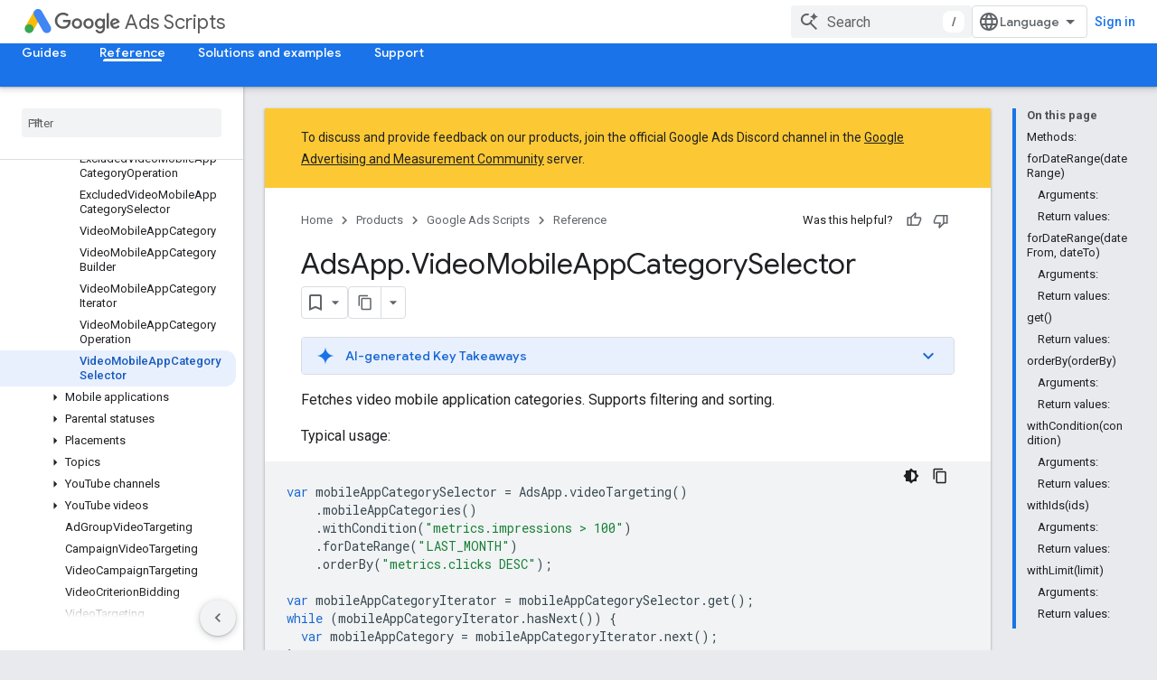

--- FILE ---
content_type: text/html; charset=utf-8
request_url: https://developers.google.com/google-ads/scripts/docs/reference/adsapp/adsapp_videomobileappcategoryselector
body_size: 33863
content:









<!doctype html>
<html 
      lang="en"
      dir="ltr">
  <head>
    <meta name="google-signin-client-id" content="721724668570-nbkv1cfusk7kk4eni4pjvepaus73b13t.apps.googleusercontent.com"><meta name="google-signin-scope"
          content="profile email https://www.googleapis.com/auth/developerprofiles https://www.googleapis.com/auth/developerprofiles.award"><meta property="og:site_name" content="Google for Developers">
    <meta property="og:type" content="website"><meta name="theme-color" content="#1a73e8"><meta charset="utf-8">
    <meta content="IE=Edge" http-equiv="X-UA-Compatible">
    <meta name="viewport" content="width=device-width, initial-scale=1">
    

    <link rel="manifest" href="/_pwa/developers/manifest.json"
          crossorigin="use-credentials">
    <link rel="preconnect" href="//www.gstatic.com" crossorigin>
    <link rel="preconnect" href="//fonts.gstatic.com" crossorigin>
    <link rel="preconnect" href="//fonts.googleapis.com" crossorigin>
    <link rel="preconnect" href="//apis.google.com" crossorigin>
    <link rel="preconnect" href="//www.google-analytics.com" crossorigin><link rel="stylesheet" href="//fonts.googleapis.com/css?family=Google+Sans:400,500|Roboto:400,400italic,500,500italic,700,700italic|Roboto+Mono:400,500,700&display=swap">
      <link rel="stylesheet"
            href="//fonts.googleapis.com/css2?family=Material+Icons&family=Material+Symbols+Outlined&display=block"><link rel="stylesheet" href="https://www.gstatic.com/devrel-devsite/prod/v6ce5ad94ac0a1c072d578cadf6a262564d4db6394dfb1362f0f1b3d58402d88d/developers/css/app.css">
      <link rel="shortcut icon" href="https://www.gstatic.com/devrel-devsite/prod/v6ce5ad94ac0a1c072d578cadf6a262564d4db6394dfb1362f0f1b3d58402d88d/developers/images/favicon-new.png">
    <link rel="apple-touch-icon" href="https://www.gstatic.com/devrel-devsite/prod/v6ce5ad94ac0a1c072d578cadf6a262564d4db6394dfb1362f0f1b3d58402d88d/developers/images/touchicon-180-new.png"><link rel="canonical" href="https://developers.google.com/google-ads/scripts/docs/reference/adsapp/adsapp_videomobileappcategoryselector"><link rel="search" type="application/opensearchdescription+xml"
            title="Google for Developers" href="https://developers.google.com/s/opensearch.xml">
      <link rel="alternate" hreflang="en"
          href="https://developers.google.com/google-ads/scripts/docs/reference/adsapp/adsapp_videomobileappcategoryselector" /><link rel="alternate" hreflang="x-default" href="https://developers.google.com/google-ads/scripts/docs/reference/adsapp/adsapp_videomobileappcategoryselector" /><title>AdsApp.​VideoMobileAppCategorySelector &nbsp;|&nbsp; Google Ads Scripts &nbsp;|&nbsp; Google for Developers</title>

<meta property="og:title" content="AdsApp.​VideoMobileAppCategorySelector &nbsp;|&nbsp; Google Ads Scripts &nbsp;|&nbsp; Google for Developers"><meta property="og:url" content="https://developers.google.com/google-ads/scripts/docs/reference/adsapp/adsapp_videomobileappcategoryselector"><meta property="og:image" content="https://www.gstatic.com/devrel-devsite/prod/v6ce5ad94ac0a1c072d578cadf6a262564d4db6394dfb1362f0f1b3d58402d88d/developers/images/opengraph/google-blue.png">
  <meta property="og:image:width" content="1200">
  <meta property="og:image:height" content="675"><meta property="og:locale" content="en"><meta name="twitter:card" content="summary_large_image"><script type="application/ld+json">
  {
    "@context": "https://schema.org",
    "@type": "Article",
    
    "headline": "AdsApp.​VideoMobileAppCategorySelector"
  }
</script><script type="application/ld+json">
  {
    "@context": "https://schema.org",
    "@type": "BreadcrumbList",
    "itemListElement": [{
      "@type": "ListItem",
      "position": 1,
      "name": "Google Ads Scripts",
      "item": "https://developers.google.com/google-ads/scripts/docs/start"
    },{
      "@type": "ListItem",
      "position": 2,
      "name": "AdsApp.​VideoMobileAppCategorySelector",
      "item": "https://developers.google.com/google-ads/scripts/docs/reference/adsapp/adsapp_videomobileappcategoryselector"
    }]
  }
  </script>
  
    
    
    
    
  

    
      <link rel="stylesheet" href="/extras.css"></head>
  <body class=""
        template="page"
        theme="google-blue"
        type="article"
        
        
        
        layout="docs"
        
        
        
        
        
        display-toc
        pending>
  
    <devsite-progress type="indeterminate" id="app-progress"></devsite-progress>
  
  
    <a href="#main-content" class="skip-link button">
      
      Skip to main content
    </a>
    <section class="devsite-wrapper">
      <devsite-cookie-notification-bar></devsite-cookie-notification-bar><devsite-header role="banner">
  
    





















<div class="devsite-header--inner" data-nosnippet>
  <div class="devsite-top-logo-row-wrapper-wrapper">
    <div class="devsite-top-logo-row-wrapper">
      <div class="devsite-top-logo-row">
        <button type="button" id="devsite-hamburger-menu"
          class="devsite-header-icon-button button-flat material-icons gc-analytics-event"
          data-category="Site-Wide Custom Events"
          data-label="Navigation menu button"
          visually-hidden
          aria-label="Open menu">
        </button>
        
<div class="devsite-product-name-wrapper">

  
    
  
  <a href="https://developers.google.com/google-ads/scripts/docs/start">
    
  <div class="devsite-product-logo-container"
       
       
       
    size="medium"
  >
  
    <picture>
      
      <img class="devsite-product-logo"
           alt="Google Ads Scripts"
           src="https://developers.google.com/static/ads/images/ads_192px_clr.svg"
           srcset=" /static/ads/images/ads_192px_clr.svg"
           sizes="64px"
           loading="lazy"
           >
    </picture>
  
  </div>
  
  </a>
  

  



  
  
  <span class="devsite-product-name">
    <ul class="devsite-breadcrumb-list"
  >
  
  <li class="devsite-breadcrumb-item
             devsite-has-google-wordmark">
    
    
    
      
      
        
  <a href="https://developers.google.com/google-ads/scripts/docs/start"
      
        class="devsite-breadcrumb-link gc-analytics-event"
      
        data-category="Site-Wide Custom Events"
      
        data-label="Upper Header"
      
        data-value="1"
      
        track-type="globalNav"
      
        track-name="breadcrumb"
      
        track-metadata-position="1"
      
        track-metadata-eventdetail="Google Ads Scripts"
      
    >
    
          <svg class="devsite-google-wordmark"
       xmlns="http://www.w3.org/2000/svg"
       viewBox="0 0 148 48">
    <title>Google</title>
    <path class="devsite-google-wordmark-svg-path" d="M19.58,37.65c-9.87,0-18.17-8.04-18.17-17.91c0-9.87,8.3-17.91,18.17-17.91c5.46,0,9.35,2.14,12.27,4.94l-3.45,3.45c-2.1-1.97-4.93-3.49-8.82-3.49c-7.21,0-12.84,5.81-12.84,13.02c0,7.21,5.64,13.02,12.84,13.02c4.67,0,7.34-1.88,9.04-3.58c1.4-1.4,2.32-3.41,2.66-6.16H19.58v-4.89h16.47c0.18,0.87,0.26,1.92,0.26,3.06c0,3.67-1.01,8.21-4.24,11.44C28.93,35.9,24.91,37.65,19.58,37.65z M61.78,26.12c0,6.64-5.1,11.53-11.36,11.53s-11.36-4.89-11.36-11.53c0-6.68,5.1-11.53,11.36-11.53S61.78,19.43,61.78,26.12z M56.8,26.12c0-4.15-2.96-6.99-6.39-6.99c-3.43,0-6.39,2.84-6.39,6.99c0,4.11,2.96,6.99,6.39,6.99C53.84,33.11,56.8,30.22,56.8,26.12z M87.25,26.12c0,6.64-5.1,11.53-11.36,11.53c-6.26,0-11.36-4.89-11.36-11.53c0-6.68,5.1-11.53,11.36-11.53C82.15,14.59,87.25,19.43,87.25,26.12zM82.28,26.12c0-4.15-2.96-6.99-6.39-6.99c-3.43,0-6.39,2.84-6.39,6.99c0,4.11,2.96,6.99,6.39,6.99C79.32,33.11,82.28,30.22,82.28,26.12z M112.09,15.29v20.7c0,8.52-5.02,12.01-10.96,12.01c-5.59,0-8.95-3.76-10.22-6.81l4.41-1.83c0.79,1.88,2.71,4.1,5.81,4.1c3.8,0,6.16-2.36,6.16-6.77v-1.66h-0.18c-1.14,1.4-3.32,2.62-6.07,2.62c-5.76,0-11.05-5.02-11.05-11.49c0-6.51,5.28-11.57,11.05-11.57c2.75,0,4.93,1.22,6.07,2.58h0.18v-1.88H112.09z M107.64,26.16c0-4.06-2.71-7.03-6.16-7.03c-3.49,0-6.42,2.97-6.42,7.03c0,4.02,2.93,6.94,6.42,6.94C104.93,33.11,107.64,30.18,107.64,26.16z M120.97,3.06v33.89h-5.07V3.06H120.97z M140.89,29.92l3.93,2.62c-1.27,1.88-4.32,5.11-9.61,5.11c-6.55,0-11.28-5.07-11.28-11.53c0-6.86,4.77-11.53,10.71-11.53c5.98,0,8.91,4.76,9.87,7.34l0.52,1.31l-15.42,6.38c1.18,2.31,3.01,3.49,5.59,3.49C137.79,33.11,139.58,31.84,140.89,29.92zM128.79,25.77l10.31-4.28c-0.57-1.44-2.27-2.45-4.28-2.45C132.24,19.04,128.66,21.31,128.79,25.77z"/>
  </svg>Ads Scripts
        
  </a>
  
      
    
  </li>
  
</ul>
  </span>

</div>
        <div class="devsite-top-logo-row-middle">
          <div class="devsite-header-upper-tabs">
            
           </div>
          
<devsite-search
    enable-signin
    enable-search
    enable-suggestions
      enable-query-completion
    
    enable-search-summaries
    project-name="Google Ads Scripts"
    tenant-name="Google for Developers"
    project-scope="/google-ads/scripts/docs/start"
    url-scoped="https://developers.google.com/s/results/google-ads/scripts/docs/start"
    
    
    
    >
  <form class="devsite-search-form" action="https://developers.google.com/s/results" method="GET">
    <div class="devsite-search-container">
      <button type="button"
              search-open
              class="devsite-search-button devsite-header-icon-button button-flat material-icons"
              
              aria-label="Open search"></button>
      <div class="devsite-searchbox">
        <input
          aria-activedescendant=""
          aria-autocomplete="list"
          
          aria-label="Search"
          aria-expanded="false"
          aria-haspopup="listbox"
          autocomplete="off"
          class="devsite-search-field devsite-search-query"
          name="q"
          
          placeholder="Search"
          role="combobox"
          type="text"
          value=""
          >
          <div class="devsite-search-image material-icons" aria-hidden="true">
            
              <svg class="devsite-search-ai-image" width="24" height="24" viewBox="0 0 24 24" fill="none" xmlns="http://www.w3.org/2000/svg">
                  <g clip-path="url(#clip0_6641_386)">
                    <path d="M19.6 21L13.3 14.7C12.8 15.1 12.225 15.4167 11.575 15.65C10.925 15.8833 10.2333 16 9.5 16C7.68333 16 6.14167 15.375 4.875 14.125C3.625 12.8583 3 11.3167 3 9.5C3 7.68333 3.625 6.15 4.875 4.9C6.14167 3.63333 7.68333 3 9.5 3C10.0167 3 10.5167 3.05833 11 3.175C11.4833 3.275 11.9417 3.43333 12.375 3.65L10.825 5.2C10.6083 5.13333 10.3917 5.08333 10.175 5.05C9.95833 5.01667 9.73333 5 9.5 5C8.25 5 7.18333 5.44167 6.3 6.325C5.43333 7.19167 5 8.25 5 9.5C5 10.75 5.43333 11.8167 6.3 12.7C7.18333 13.5667 8.25 14 9.5 14C10.6667 14 11.6667 13.625 12.5 12.875C13.35 12.1083 13.8417 11.15 13.975 10H15.975C15.925 10.6333 15.7833 11.2333 15.55 11.8C15.3333 12.3667 15.05 12.8667 14.7 13.3L21 19.6L19.6 21ZM17.5 12C17.5 10.4667 16.9667 9.16667 15.9 8.1C14.8333 7.03333 13.5333 6.5 12 6.5C13.5333 6.5 14.8333 5.96667 15.9 4.9C16.9667 3.83333 17.5 2.53333 17.5 0.999999C17.5 2.53333 18.0333 3.83333 19.1 4.9C20.1667 5.96667 21.4667 6.5 23 6.5C21.4667 6.5 20.1667 7.03333 19.1 8.1C18.0333 9.16667 17.5 10.4667 17.5 12Z" fill="#5F6368"/>
                  </g>
                <defs>
                <clipPath id="clip0_6641_386">
                <rect width="24" height="24" fill="white"/>
                </clipPath>
                </defs>
              </svg>
            
          </div>
          <div class="devsite-search-shortcut-icon-container" aria-hidden="true">
            <kbd class="devsite-search-shortcut-icon">/</kbd>
          </div>
      </div>
    </div>
  </form>
  <button type="button"
          search-close
          class="devsite-search-button devsite-header-icon-button button-flat material-icons"
          
          aria-label="Close search"></button>
</devsite-search>

        </div>

        

          

          

          

          
<devsite-language-selector>
  <ul role="presentation">
    
    
    <li role="presentation">
      <a role="menuitem" lang="en"
        >English</a>
    </li>
    
    <li role="presentation">
      <a role="menuitem" lang="de"
        >Deutsch</a>
    </li>
    
    <li role="presentation">
      <a role="menuitem" lang="es"
        >Español</a>
    </li>
    
    <li role="presentation">
      <a role="menuitem" lang="fr"
        >Français</a>
    </li>
    
    <li role="presentation">
      <a role="menuitem" lang="id"
        >Indonesia</a>
    </li>
    
    <li role="presentation">
      <a role="menuitem" lang="pt_br"
        >Português – Brasil</a>
    </li>
    
    <li role="presentation">
      <a role="menuitem" lang="ru"
        >Русский</a>
    </li>
    
    <li role="presentation">
      <a role="menuitem" lang="zh_cn"
        >中文 – 简体</a>
    </li>
    
    <li role="presentation">
      <a role="menuitem" lang="ja"
        >日本語</a>
    </li>
    
    <li role="presentation">
      <a role="menuitem" lang="ko"
        >한국어</a>
    </li>
    
  </ul>
</devsite-language-selector>


          

        

        
          <devsite-user 
                        
                        
                          enable-profiles
                        
                        
                          fp-auth
                        
                        id="devsite-user">
            
              
              <span class="button devsite-top-button" aria-hidden="true" visually-hidden>Sign in</span>
            
          </devsite-user>
        
        
        
      </div>
    </div>
  </div>



  <div class="devsite-collapsible-section
    ">
    <div class="devsite-header-background">
      
        
      
      
        <div class="devsite-doc-set-nav-row">
          
          
            
            
  <devsite-tabs class="lower-tabs">

    <nav class="devsite-tabs-wrapper" aria-label="Lower tabs">
      
        
          <tab  >
            
    <a href="https://developers.google.com/google-ads/scripts/docs/start"
    class="devsite-tabs-content gc-analytics-event "
      track-metadata-eventdetail="https://developers.google.com/google-ads/scripts/docs/start"
    
       track-type="nav"
       track-metadata-position="nav - guides"
       track-metadata-module="primary nav"
       
       
         
           data-category="Site-Wide Custom Events"
         
           data-label="Tab: Guides"
         
           track-name="guides"
         
       >
    Guides
  
    </a>
    
  
          </tab>
        
      
        
          <tab  class="devsite-active">
            
    <a href="https://developers.google.com/google-ads/scripts/docs/reference/entities"
    class="devsite-tabs-content gc-analytics-event "
      track-metadata-eventdetail="https://developers.google.com/google-ads/scripts/docs/reference/entities"
    
       track-type="nav"
       track-metadata-position="nav - reference"
       track-metadata-module="primary nav"
       aria-label="Reference, selected" 
       
         
           data-category="Site-Wide Custom Events"
         
           data-label="Tab: Reference"
         
           track-name="reference"
         
       >
    Reference
  
    </a>
    
  
          </tab>
        
      
        
          <tab  >
            
    <a href="https://developers.google.com/google-ads/scripts/docs/solutions/account-summary"
    class="devsite-tabs-content gc-analytics-event "
      track-metadata-eventdetail="https://developers.google.com/google-ads/scripts/docs/solutions/account-summary"
    
       track-type="nav"
       track-metadata-position="nav - solutions and examples"
       track-metadata-module="primary nav"
       
       
         
           data-category="Site-Wide Custom Events"
         
           data-label="Tab: Solutions and examples"
         
           track-name="solutions and examples"
         
       >
    Solutions and examples
  
    </a>
    
  
          </tab>
        
      
        
          <tab  >
            
    <a href="https://developers.google.com/google-ads/scripts/docs/support/get-help"
    class="devsite-tabs-content gc-analytics-event "
      track-metadata-eventdetail="https://developers.google.com/google-ads/scripts/docs/support/get-help"
    
       track-type="nav"
       track-metadata-position="nav - support"
       track-metadata-module="primary nav"
       
       
         
           data-category="Site-Wide Custom Events"
         
           data-label="Tab: Support"
         
           track-name="support"
         
       >
    Support
  
    </a>
    
  
          </tab>
        
      
    </nav>

  </devsite-tabs>

          
          
        </div>
      
    </div>
  </div>

</div>



  
</devsite-header>
      <devsite-book-nav scrollbars >
        
          





















<div class="devsite-book-nav-filter"
     >
  <span class="filter-list-icon material-icons" aria-hidden="true"></span>
  <input type="text"
         placeholder="Filter"
         
         aria-label="Type to filter"
         role="searchbox">
  
  <span class="filter-clear-button hidden"
        data-title="Clear filter"
        aria-label="Clear filter"
        role="button"
        tabindex="0"></span>
</div>

<nav class="devsite-book-nav devsite-nav nocontent"
     aria-label="Side menu">
  <div class="devsite-mobile-header">
    <button type="button"
            id="devsite-close-nav"
            class="devsite-header-icon-button button-flat material-icons gc-analytics-event"
            data-category="Site-Wide Custom Events"
            data-label="Close navigation"
            aria-label="Close navigation">
    </button>
    <div class="devsite-product-name-wrapper">

  
    
  
  <a href="https://developers.google.com/google-ads/scripts/docs/start">
    
  <div class="devsite-product-logo-container"
       
       
       
    size="medium"
  >
  
    <picture>
      
      <img class="devsite-product-logo"
           alt="Google Ads Scripts"
           src="https://developers.google.com/static/ads/images/ads_192px_clr.svg"
           srcset=" /static/ads/images/ads_192px_clr.svg"
           sizes="64px"
           loading="lazy"
           >
    </picture>
  
  </div>
  
  </a>
  

  


  
      <span class="devsite-product-name">
        
        
        <ul class="devsite-breadcrumb-list"
  >
  
  <li class="devsite-breadcrumb-item
             devsite-has-google-wordmark">
    
    
    
      
      
        
  <a href="https://developers.google.com/google-ads/scripts/docs/start"
      
        class="devsite-breadcrumb-link gc-analytics-event"
      
        data-category="Site-Wide Custom Events"
      
        data-label="Upper Header"
      
        data-value="1"
      
        track-type="globalNav"
      
        track-name="breadcrumb"
      
        track-metadata-position="1"
      
        track-metadata-eventdetail="Google Ads Scripts"
      
    >
    
          <svg class="devsite-google-wordmark"
       xmlns="http://www.w3.org/2000/svg"
       viewBox="0 0 148 48">
    <title>Google</title>
    <path class="devsite-google-wordmark-svg-path" d="M19.58,37.65c-9.87,0-18.17-8.04-18.17-17.91c0-9.87,8.3-17.91,18.17-17.91c5.46,0,9.35,2.14,12.27,4.94l-3.45,3.45c-2.1-1.97-4.93-3.49-8.82-3.49c-7.21,0-12.84,5.81-12.84,13.02c0,7.21,5.64,13.02,12.84,13.02c4.67,0,7.34-1.88,9.04-3.58c1.4-1.4,2.32-3.41,2.66-6.16H19.58v-4.89h16.47c0.18,0.87,0.26,1.92,0.26,3.06c0,3.67-1.01,8.21-4.24,11.44C28.93,35.9,24.91,37.65,19.58,37.65z M61.78,26.12c0,6.64-5.1,11.53-11.36,11.53s-11.36-4.89-11.36-11.53c0-6.68,5.1-11.53,11.36-11.53S61.78,19.43,61.78,26.12z M56.8,26.12c0-4.15-2.96-6.99-6.39-6.99c-3.43,0-6.39,2.84-6.39,6.99c0,4.11,2.96,6.99,6.39,6.99C53.84,33.11,56.8,30.22,56.8,26.12z M87.25,26.12c0,6.64-5.1,11.53-11.36,11.53c-6.26,0-11.36-4.89-11.36-11.53c0-6.68,5.1-11.53,11.36-11.53C82.15,14.59,87.25,19.43,87.25,26.12zM82.28,26.12c0-4.15-2.96-6.99-6.39-6.99c-3.43,0-6.39,2.84-6.39,6.99c0,4.11,2.96,6.99,6.39,6.99C79.32,33.11,82.28,30.22,82.28,26.12z M112.09,15.29v20.7c0,8.52-5.02,12.01-10.96,12.01c-5.59,0-8.95-3.76-10.22-6.81l4.41-1.83c0.79,1.88,2.71,4.1,5.81,4.1c3.8,0,6.16-2.36,6.16-6.77v-1.66h-0.18c-1.14,1.4-3.32,2.62-6.07,2.62c-5.76,0-11.05-5.02-11.05-11.49c0-6.51,5.28-11.57,11.05-11.57c2.75,0,4.93,1.22,6.07,2.58h0.18v-1.88H112.09z M107.64,26.16c0-4.06-2.71-7.03-6.16-7.03c-3.49,0-6.42,2.97-6.42,7.03c0,4.02,2.93,6.94,6.42,6.94C104.93,33.11,107.64,30.18,107.64,26.16z M120.97,3.06v33.89h-5.07V3.06H120.97z M140.89,29.92l3.93,2.62c-1.27,1.88-4.32,5.11-9.61,5.11c-6.55,0-11.28-5.07-11.28-11.53c0-6.86,4.77-11.53,10.71-11.53c5.98,0,8.91,4.76,9.87,7.34l0.52,1.31l-15.42,6.38c1.18,2.31,3.01,3.49,5.59,3.49C137.79,33.11,139.58,31.84,140.89,29.92zM128.79,25.77l10.31-4.28c-0.57-1.44-2.27-2.45-4.28-2.45C132.24,19.04,128.66,21.31,128.79,25.77z"/>
  </svg>Ads Scripts
        
  </a>
  
      
    
  </li>
  
</ul>
      </span>
    

</div>
  </div>

  <div class="devsite-book-nav-wrapper">
    <div class="devsite-mobile-nav-top">
      
        <ul class="devsite-nav-list">
          
            
<li class="devsite-nav-item">

  
  <a href="/google-ads/scripts/docs/start"
    
       class="devsite-nav-title gc-analytics-event
              devsite-nav-has-children
              "
    

    
      
        data-category="Site-Wide Custom Events"
      
        data-label="Tab: Guides"
      
        track-name="guides"
      
    
     data-category="Site-Wide Custom Events"
     data-label="Responsive Tab: Guides"
     track-type="navMenu"
     track-metadata-eventDetail="globalMenu"
     track-metadata-position="nav">
  
    <span class="devsite-nav-text" tooltip >
      Guides
   </span>
    
    <span class="devsite-nav-icon material-icons" data-icon="forward"
          >
    </span>
    
  
  </a>
  

</li>

          
            
<li class="devsite-nav-item">

  
  <a href="/google-ads/scripts/docs/reference/entities"
    
       class="devsite-nav-title gc-analytics-event
              devsite-nav-has-children
              devsite-nav-active"
    

    
      
        data-category="Site-Wide Custom Events"
      
        data-label="Tab: Reference"
      
        track-name="reference"
      
    
     data-category="Site-Wide Custom Events"
     data-label="Responsive Tab: Reference"
     track-type="navMenu"
     track-metadata-eventDetail="globalMenu"
     track-metadata-position="nav">
  
    <span class="devsite-nav-text" tooltip >
      Reference
   </span>
    
    <span class="devsite-nav-icon material-icons" data-icon="forward"
          >
    </span>
    
  
  </a>
  

</li>

          
            
<li class="devsite-nav-item">

  
  <a href="/google-ads/scripts/docs/solutions/account-summary"
    
       class="devsite-nav-title gc-analytics-event
              devsite-nav-has-children
              "
    

    
      
        data-category="Site-Wide Custom Events"
      
        data-label="Tab: Solutions and examples"
      
        track-name="solutions and examples"
      
    
     data-category="Site-Wide Custom Events"
     data-label="Responsive Tab: Solutions and examples"
     track-type="navMenu"
     track-metadata-eventDetail="globalMenu"
     track-metadata-position="nav">
  
    <span class="devsite-nav-text" tooltip >
      Solutions and examples
   </span>
    
    <span class="devsite-nav-icon material-icons" data-icon="forward"
          >
    </span>
    
  
  </a>
  

</li>

          
            
<li class="devsite-nav-item">

  
  <a href="/google-ads/scripts/docs/support/get-help"
    
       class="devsite-nav-title gc-analytics-event
              devsite-nav-has-children
              "
    

    
      
        data-category="Site-Wide Custom Events"
      
        data-label="Tab: Support"
      
        track-name="support"
      
    
     data-category="Site-Wide Custom Events"
     data-label="Responsive Tab: Support"
     track-type="navMenu"
     track-metadata-eventDetail="globalMenu"
     track-metadata-position="nav">
  
    <span class="devsite-nav-text" tooltip >
      Support
   </span>
    
    <span class="devsite-nav-icon material-icons" data-icon="forward"
          >
    </span>
    
  
  </a>
  

</li>

          
          
          
        </ul>
      
    </div>
    
      <div class="devsite-mobile-nav-bottom">
        
          
          <ul class="devsite-nav-list" menu="_book">
            <li class="devsite-nav-item"><a href="/google-ads/scripts/docs/reference/entities"
        class="devsite-nav-title gc-analytics-event"
        data-category="Site-Wide Custom Events"
        data-label="Book nav link, pathname: /google-ads/scripts/docs/reference/entities"
        track-type="bookNav"
        track-name="click"
        track-metadata-eventdetail="/google-ads/scripts/docs/reference/entities"
      ><span class="devsite-nav-text" tooltip>Google Ads entities</span></a></li>

  <li class="devsite-nav-item
           devsite-nav-expandable"><div class="devsite-expandable-nav">
      <a class="devsite-nav-toggle" aria-hidden="true"></a><div class="devsite-nav-title devsite-nav-title-no-path" tabindex="0" role="button">
        <span class="devsite-nav-text" tooltip>AdsApp</span>
      </div><ul class="devsite-nav-section"><li class="devsite-nav-item"><a href="/google-ads/scripts/docs/reference/adsapp/adsapp"
        class="devsite-nav-title gc-analytics-event"
        data-category="Site-Wide Custom Events"
        data-label="Book nav link, pathname: /google-ads/scripts/docs/reference/adsapp/adsapp"
        track-type="bookNav"
        track-name="click"
        track-metadata-eventdetail="/google-ads/scripts/docs/reference/adsapp/adsapp"
      ><span class="devsite-nav-text" tooltip>Overview</span></a></li><li class="devsite-nav-item
           devsite-nav-expandable"><div class="devsite-expandable-nav">
      <a class="devsite-nav-toggle" aria-hidden="true"></a><div class="devsite-nav-title devsite-nav-title-no-path" tabindex="0" role="button">
        <span class="devsite-nav-text" tooltip>Ad extensions</span>
      </div><ul class="devsite-nav-section"><li class="devsite-nav-item
           devsite-nav-expandable"><div class="devsite-expandable-nav">
      <a class="devsite-nav-toggle" aria-hidden="true"></a><div class="devsite-nav-title devsite-nav-title-no-path" tabindex="0" role="button">
        <span class="devsite-nav-text" tooltip>Callouts</span>
      </div><ul class="devsite-nav-section"><li class="devsite-nav-item"><a href="/google-ads/scripts/docs/reference/adsapp/adsapp_accountcallout"
        class="devsite-nav-title gc-analytics-event"
        data-category="Site-Wide Custom Events"
        data-label="Book nav link, pathname: /google-ads/scripts/docs/reference/adsapp/adsapp_accountcallout"
        track-type="bookNav"
        track-name="click"
        track-metadata-eventdetail="/google-ads/scripts/docs/reference/adsapp/adsapp_accountcallout"
      ><span class="devsite-nav-text" tooltip>AccountCallout</span></a></li><li class="devsite-nav-item"><a href="/google-ads/scripts/docs/reference/adsapp/adsapp_accountcalloutiterator"
        class="devsite-nav-title gc-analytics-event"
        data-category="Site-Wide Custom Events"
        data-label="Book nav link, pathname: /google-ads/scripts/docs/reference/adsapp/adsapp_accountcalloutiterator"
        track-type="bookNav"
        track-name="click"
        track-metadata-eventdetail="/google-ads/scripts/docs/reference/adsapp/adsapp_accountcalloutiterator"
      ><span class="devsite-nav-text" tooltip>AccountCalloutIterator</span></a></li><li class="devsite-nav-item"><a href="/google-ads/scripts/docs/reference/adsapp/adsapp_accountcalloutselector"
        class="devsite-nav-title gc-analytics-event"
        data-category="Site-Wide Custom Events"
        data-label="Book nav link, pathname: /google-ads/scripts/docs/reference/adsapp/adsapp_accountcalloutselector"
        track-type="bookNav"
        track-name="click"
        track-metadata-eventdetail="/google-ads/scripts/docs/reference/adsapp/adsapp_accountcalloutselector"
      ><span class="devsite-nav-text" tooltip>AccountCalloutSelector</span></a></li><li class="devsite-nav-item"><a href="/google-ads/scripts/docs/reference/adsapp/adsapp_adgroupcallout"
        class="devsite-nav-title gc-analytics-event"
        data-category="Site-Wide Custom Events"
        data-label="Book nav link, pathname: /google-ads/scripts/docs/reference/adsapp/adsapp_adgroupcallout"
        track-type="bookNav"
        track-name="click"
        track-metadata-eventdetail="/google-ads/scripts/docs/reference/adsapp/adsapp_adgroupcallout"
      ><span class="devsite-nav-text" tooltip>AdGroupCallout</span></a></li><li class="devsite-nav-item"><a href="/google-ads/scripts/docs/reference/adsapp/adsapp_adgroupcalloutiterator"
        class="devsite-nav-title gc-analytics-event"
        data-category="Site-Wide Custom Events"
        data-label="Book nav link, pathname: /google-ads/scripts/docs/reference/adsapp/adsapp_adgroupcalloutiterator"
        track-type="bookNav"
        track-name="click"
        track-metadata-eventdetail="/google-ads/scripts/docs/reference/adsapp/adsapp_adgroupcalloutiterator"
      ><span class="devsite-nav-text" tooltip>AdGroupCalloutIterator</span></a></li><li class="devsite-nav-item"><a href="/google-ads/scripts/docs/reference/adsapp/adsapp_adgroupcalloutselector"
        class="devsite-nav-title gc-analytics-event"
        data-category="Site-Wide Custom Events"
        data-label="Book nav link, pathname: /google-ads/scripts/docs/reference/adsapp/adsapp_adgroupcalloutselector"
        track-type="bookNav"
        track-name="click"
        track-metadata-eventdetail="/google-ads/scripts/docs/reference/adsapp/adsapp_adgroupcalloutselector"
      ><span class="devsite-nav-text" tooltip>AdGroupCalloutSelector</span></a></li><li class="devsite-nav-item"><a href="/google-ads/scripts/docs/reference/adsapp/adsapp_callout"
        class="devsite-nav-title gc-analytics-event"
        data-category="Site-Wide Custom Events"
        data-label="Book nav link, pathname: /google-ads/scripts/docs/reference/adsapp/adsapp_callout"
        track-type="bookNav"
        track-name="click"
        track-metadata-eventdetail="/google-ads/scripts/docs/reference/adsapp/adsapp_callout"
      ><span class="devsite-nav-text" tooltip>Callout</span></a></li><li class="devsite-nav-item"><a href="/google-ads/scripts/docs/reference/adsapp/adsapp_calloutbuilder"
        class="devsite-nav-title gc-analytics-event"
        data-category="Site-Wide Custom Events"
        data-label="Book nav link, pathname: /google-ads/scripts/docs/reference/adsapp/adsapp_calloutbuilder"
        track-type="bookNav"
        track-name="click"
        track-metadata-eventdetail="/google-ads/scripts/docs/reference/adsapp/adsapp_calloutbuilder"
      ><span class="devsite-nav-text" tooltip>CalloutBuilder</span></a></li><li class="devsite-nav-item"><a href="/google-ads/scripts/docs/reference/adsapp/adsapp_calloutiterator"
        class="devsite-nav-title gc-analytics-event"
        data-category="Site-Wide Custom Events"
        data-label="Book nav link, pathname: /google-ads/scripts/docs/reference/adsapp/adsapp_calloutiterator"
        track-type="bookNav"
        track-name="click"
        track-metadata-eventdetail="/google-ads/scripts/docs/reference/adsapp/adsapp_calloutiterator"
      ><span class="devsite-nav-text" tooltip>CalloutIterator</span></a></li><li class="devsite-nav-item"><a href="/google-ads/scripts/docs/reference/adsapp/adsapp_calloutoperation"
        class="devsite-nav-title gc-analytics-event"
        data-category="Site-Wide Custom Events"
        data-label="Book nav link, pathname: /google-ads/scripts/docs/reference/adsapp/adsapp_calloutoperation"
        track-type="bookNav"
        track-name="click"
        track-metadata-eventdetail="/google-ads/scripts/docs/reference/adsapp/adsapp_calloutoperation"
      ><span class="devsite-nav-text" tooltip>CalloutOperation</span></a></li><li class="devsite-nav-item"><a href="/google-ads/scripts/docs/reference/adsapp/adsapp_calloutselector"
        class="devsite-nav-title gc-analytics-event"
        data-category="Site-Wide Custom Events"
        data-label="Book nav link, pathname: /google-ads/scripts/docs/reference/adsapp/adsapp_calloutselector"
        track-type="bookNav"
        track-name="click"
        track-metadata-eventdetail="/google-ads/scripts/docs/reference/adsapp/adsapp_calloutselector"
      ><span class="devsite-nav-text" tooltip>CalloutSelector</span></a></li><li class="devsite-nav-item"><a href="/google-ads/scripts/docs/reference/adsapp/adsapp_campaigncallout"
        class="devsite-nav-title gc-analytics-event"
        data-category="Site-Wide Custom Events"
        data-label="Book nav link, pathname: /google-ads/scripts/docs/reference/adsapp/adsapp_campaigncallout"
        track-type="bookNav"
        track-name="click"
        track-metadata-eventdetail="/google-ads/scripts/docs/reference/adsapp/adsapp_campaigncallout"
      ><span class="devsite-nav-text" tooltip>CampaignCallout</span></a></li><li class="devsite-nav-item"><a href="/google-ads/scripts/docs/reference/adsapp/adsapp_campaigncalloutiterator"
        class="devsite-nav-title gc-analytics-event"
        data-category="Site-Wide Custom Events"
        data-label="Book nav link, pathname: /google-ads/scripts/docs/reference/adsapp/adsapp_campaigncalloutiterator"
        track-type="bookNav"
        track-name="click"
        track-metadata-eventdetail="/google-ads/scripts/docs/reference/adsapp/adsapp_campaigncalloutiterator"
      ><span class="devsite-nav-text" tooltip>CampaignCalloutIterator</span></a></li><li class="devsite-nav-item"><a href="/google-ads/scripts/docs/reference/adsapp/adsapp_campaigncalloutselector"
        class="devsite-nav-title gc-analytics-event"
        data-category="Site-Wide Custom Events"
        data-label="Book nav link, pathname: /google-ads/scripts/docs/reference/adsapp/adsapp_campaigncalloutselector"
        track-type="bookNav"
        track-name="click"
        track-metadata-eventdetail="/google-ads/scripts/docs/reference/adsapp/adsapp_campaigncalloutselector"
      ><span class="devsite-nav-text" tooltip>CampaignCalloutSelector</span></a></li></ul></div></li><li class="devsite-nav-item
           devsite-nav-expandable"><div class="devsite-expandable-nav">
      <a class="devsite-nav-toggle" aria-hidden="true"></a><div class="devsite-nav-title devsite-nav-title-no-path" tabindex="0" role="button">
        <span class="devsite-nav-text" tooltip>Mobile apps</span>
      </div><ul class="devsite-nav-section"><li class="devsite-nav-item"><a href="/google-ads/scripts/docs/reference/adsapp/adsapp_accountmobileapp"
        class="devsite-nav-title gc-analytics-event"
        data-category="Site-Wide Custom Events"
        data-label="Book nav link, pathname: /google-ads/scripts/docs/reference/adsapp/adsapp_accountmobileapp"
        track-type="bookNav"
        track-name="click"
        track-metadata-eventdetail="/google-ads/scripts/docs/reference/adsapp/adsapp_accountmobileapp"
      ><span class="devsite-nav-text" tooltip>AccountMobileApp</span></a></li><li class="devsite-nav-item"><a href="/google-ads/scripts/docs/reference/adsapp/adsapp_accountmobileappiterator"
        class="devsite-nav-title gc-analytics-event"
        data-category="Site-Wide Custom Events"
        data-label="Book nav link, pathname: /google-ads/scripts/docs/reference/adsapp/adsapp_accountmobileappiterator"
        track-type="bookNav"
        track-name="click"
        track-metadata-eventdetail="/google-ads/scripts/docs/reference/adsapp/adsapp_accountmobileappiterator"
      ><span class="devsite-nav-text" tooltip>AccountMobileAppIterator</span></a></li><li class="devsite-nav-item"><a href="/google-ads/scripts/docs/reference/adsapp/adsapp_accountmobileappselector"
        class="devsite-nav-title gc-analytics-event"
        data-category="Site-Wide Custom Events"
        data-label="Book nav link, pathname: /google-ads/scripts/docs/reference/adsapp/adsapp_accountmobileappselector"
        track-type="bookNav"
        track-name="click"
        track-metadata-eventdetail="/google-ads/scripts/docs/reference/adsapp/adsapp_accountmobileappselector"
      ><span class="devsite-nav-text" tooltip>AccountMobileAppSelector</span></a></li><li class="devsite-nav-item"><a href="/google-ads/scripts/docs/reference/adsapp/adsapp_adgroupmobileapp"
        class="devsite-nav-title gc-analytics-event"
        data-category="Site-Wide Custom Events"
        data-label="Book nav link, pathname: /google-ads/scripts/docs/reference/adsapp/adsapp_adgroupmobileapp"
        track-type="bookNav"
        track-name="click"
        track-metadata-eventdetail="/google-ads/scripts/docs/reference/adsapp/adsapp_adgroupmobileapp"
      ><span class="devsite-nav-text" tooltip>AdGroupMobileApp</span></a></li><li class="devsite-nav-item"><a href="/google-ads/scripts/docs/reference/adsapp/adsapp_adgroupmobileappiterator"
        class="devsite-nav-title gc-analytics-event"
        data-category="Site-Wide Custom Events"
        data-label="Book nav link, pathname: /google-ads/scripts/docs/reference/adsapp/adsapp_adgroupmobileappiterator"
        track-type="bookNav"
        track-name="click"
        track-metadata-eventdetail="/google-ads/scripts/docs/reference/adsapp/adsapp_adgroupmobileappiterator"
      ><span class="devsite-nav-text" tooltip>AdGroupMobileAppIterator</span></a></li><li class="devsite-nav-item"><a href="/google-ads/scripts/docs/reference/adsapp/adsapp_adgroupmobileappselector"
        class="devsite-nav-title gc-analytics-event"
        data-category="Site-Wide Custom Events"
        data-label="Book nav link, pathname: /google-ads/scripts/docs/reference/adsapp/adsapp_adgroupmobileappselector"
        track-type="bookNav"
        track-name="click"
        track-metadata-eventdetail="/google-ads/scripts/docs/reference/adsapp/adsapp_adgroupmobileappselector"
      ><span class="devsite-nav-text" tooltip>AdGroupMobileAppSelector</span></a></li><li class="devsite-nav-item"><a href="/google-ads/scripts/docs/reference/adsapp/adsapp_campaignmobileapp"
        class="devsite-nav-title gc-analytics-event"
        data-category="Site-Wide Custom Events"
        data-label="Book nav link, pathname: /google-ads/scripts/docs/reference/adsapp/adsapp_campaignmobileapp"
        track-type="bookNav"
        track-name="click"
        track-metadata-eventdetail="/google-ads/scripts/docs/reference/adsapp/adsapp_campaignmobileapp"
      ><span class="devsite-nav-text" tooltip>CampaignMobileApp</span></a></li><li class="devsite-nav-item"><a href="/google-ads/scripts/docs/reference/adsapp/adsapp_campaignmobileappiterator"
        class="devsite-nav-title gc-analytics-event"
        data-category="Site-Wide Custom Events"
        data-label="Book nav link, pathname: /google-ads/scripts/docs/reference/adsapp/adsapp_campaignmobileappiterator"
        track-type="bookNav"
        track-name="click"
        track-metadata-eventdetail="/google-ads/scripts/docs/reference/adsapp/adsapp_campaignmobileappiterator"
      ><span class="devsite-nav-text" tooltip>CampaignMobileAppIterator</span></a></li><li class="devsite-nav-item"><a href="/google-ads/scripts/docs/reference/adsapp/adsapp_campaignmobileappselector"
        class="devsite-nav-title gc-analytics-event"
        data-category="Site-Wide Custom Events"
        data-label="Book nav link, pathname: /google-ads/scripts/docs/reference/adsapp/adsapp_campaignmobileappselector"
        track-type="bookNav"
        track-name="click"
        track-metadata-eventdetail="/google-ads/scripts/docs/reference/adsapp/adsapp_campaignmobileappselector"
      ><span class="devsite-nav-text" tooltip>CampaignMobileAppSelector</span></a></li><li class="devsite-nav-item"><a href="/google-ads/scripts/docs/reference/adsapp/adsapp_mobileapp"
        class="devsite-nav-title gc-analytics-event"
        data-category="Site-Wide Custom Events"
        data-label="Book nav link, pathname: /google-ads/scripts/docs/reference/adsapp/adsapp_mobileapp"
        track-type="bookNav"
        track-name="click"
        track-metadata-eventdetail="/google-ads/scripts/docs/reference/adsapp/adsapp_mobileapp"
      ><span class="devsite-nav-text" tooltip>MobileApp</span></a></li><li class="devsite-nav-item"><a href="/google-ads/scripts/docs/reference/adsapp/adsapp_mobileappbuilder"
        class="devsite-nav-title gc-analytics-event"
        data-category="Site-Wide Custom Events"
        data-label="Book nav link, pathname: /google-ads/scripts/docs/reference/adsapp/adsapp_mobileappbuilder"
        track-type="bookNav"
        track-name="click"
        track-metadata-eventdetail="/google-ads/scripts/docs/reference/adsapp/adsapp_mobileappbuilder"
      ><span class="devsite-nav-text" tooltip>MobileAppBuilder</span></a></li><li class="devsite-nav-item"><a href="/google-ads/scripts/docs/reference/adsapp/adsapp_mobileappiterator"
        class="devsite-nav-title gc-analytics-event"
        data-category="Site-Wide Custom Events"
        data-label="Book nav link, pathname: /google-ads/scripts/docs/reference/adsapp/adsapp_mobileappiterator"
        track-type="bookNav"
        track-name="click"
        track-metadata-eventdetail="/google-ads/scripts/docs/reference/adsapp/adsapp_mobileappiterator"
      ><span class="devsite-nav-text" tooltip>MobileAppIterator</span></a></li><li class="devsite-nav-item"><a href="/google-ads/scripts/docs/reference/adsapp/adsapp_mobileappoperation"
        class="devsite-nav-title gc-analytics-event"
        data-category="Site-Wide Custom Events"
        data-label="Book nav link, pathname: /google-ads/scripts/docs/reference/adsapp/adsapp_mobileappoperation"
        track-type="bookNav"
        track-name="click"
        track-metadata-eventdetail="/google-ads/scripts/docs/reference/adsapp/adsapp_mobileappoperation"
      ><span class="devsite-nav-text" tooltip>MobileAppOperation</span></a></li><li class="devsite-nav-item"><a href="/google-ads/scripts/docs/reference/adsapp/adsapp_mobileappselector"
        class="devsite-nav-title gc-analytics-event"
        data-category="Site-Wide Custom Events"
        data-label="Book nav link, pathname: /google-ads/scripts/docs/reference/adsapp/adsapp_mobileappselector"
        track-type="bookNav"
        track-name="click"
        track-metadata-eventdetail="/google-ads/scripts/docs/reference/adsapp/adsapp_mobileappselector"
      ><span class="devsite-nav-text" tooltip>MobileAppSelector</span></a></li><li class="devsite-nav-item"><a href="/google-ads/scripts/docs/reference/adsapp/adsapp_mobileappurls"
        class="devsite-nav-title gc-analytics-event"
        data-category="Site-Wide Custom Events"
        data-label="Book nav link, pathname: /google-ads/scripts/docs/reference/adsapp/adsapp_mobileappurls"
        track-type="bookNav"
        track-name="click"
        track-metadata-eventdetail="/google-ads/scripts/docs/reference/adsapp/adsapp_mobileappurls"
      ><span class="devsite-nav-text" tooltip>MobileAppUrls</span></a></li></ul></div></li><li class="devsite-nav-item
           devsite-nav-expandable"><div class="devsite-expandable-nav">
      <a class="devsite-nav-toggle" aria-hidden="true"></a><div class="devsite-nav-title devsite-nav-title-no-path" tabindex="0" role="button">
        <span class="devsite-nav-text" tooltip>Phone numbers</span>
      </div><ul class="devsite-nav-section"><li class="devsite-nav-item"><a href="/google-ads/scripts/docs/reference/adsapp/adsapp_accountphonenumber"
        class="devsite-nav-title gc-analytics-event"
        data-category="Site-Wide Custom Events"
        data-label="Book nav link, pathname: /google-ads/scripts/docs/reference/adsapp/adsapp_accountphonenumber"
        track-type="bookNav"
        track-name="click"
        track-metadata-eventdetail="/google-ads/scripts/docs/reference/adsapp/adsapp_accountphonenumber"
      ><span class="devsite-nav-text" tooltip>AccountPhoneNumber</span></a></li><li class="devsite-nav-item"><a href="/google-ads/scripts/docs/reference/adsapp/adsapp_accountphonenumberiterator"
        class="devsite-nav-title gc-analytics-event"
        data-category="Site-Wide Custom Events"
        data-label="Book nav link, pathname: /google-ads/scripts/docs/reference/adsapp/adsapp_accountphonenumberiterator"
        track-type="bookNav"
        track-name="click"
        track-metadata-eventdetail="/google-ads/scripts/docs/reference/adsapp/adsapp_accountphonenumberiterator"
      ><span class="devsite-nav-text" tooltip>AccountPhoneNumberIterator</span></a></li><li class="devsite-nav-item"><a href="/google-ads/scripts/docs/reference/adsapp/adsapp_accountphonenumberselector"
        class="devsite-nav-title gc-analytics-event"
        data-category="Site-Wide Custom Events"
        data-label="Book nav link, pathname: /google-ads/scripts/docs/reference/adsapp/adsapp_accountphonenumberselector"
        track-type="bookNav"
        track-name="click"
        track-metadata-eventdetail="/google-ads/scripts/docs/reference/adsapp/adsapp_accountphonenumberselector"
      ><span class="devsite-nav-text" tooltip>AccountPhoneNumberSelector</span></a></li><li class="devsite-nav-item"><a href="/google-ads/scripts/docs/reference/adsapp/adsapp_adgroupphonenumber"
        class="devsite-nav-title gc-analytics-event"
        data-category="Site-Wide Custom Events"
        data-label="Book nav link, pathname: /google-ads/scripts/docs/reference/adsapp/adsapp_adgroupphonenumber"
        track-type="bookNav"
        track-name="click"
        track-metadata-eventdetail="/google-ads/scripts/docs/reference/adsapp/adsapp_adgroupphonenumber"
      ><span class="devsite-nav-text" tooltip>AdGroupPhoneNumber</span></a></li><li class="devsite-nav-item"><a href="/google-ads/scripts/docs/reference/adsapp/adsapp_adgroupphonenumberiterator"
        class="devsite-nav-title gc-analytics-event"
        data-category="Site-Wide Custom Events"
        data-label="Book nav link, pathname: /google-ads/scripts/docs/reference/adsapp/adsapp_adgroupphonenumberiterator"
        track-type="bookNav"
        track-name="click"
        track-metadata-eventdetail="/google-ads/scripts/docs/reference/adsapp/adsapp_adgroupphonenumberiterator"
      ><span class="devsite-nav-text" tooltip>AdGroupPhoneNumberIterator</span></a></li><li class="devsite-nav-item"><a href="/google-ads/scripts/docs/reference/adsapp/adsapp_adgroupphonenumberselector"
        class="devsite-nav-title gc-analytics-event"
        data-category="Site-Wide Custom Events"
        data-label="Book nav link, pathname: /google-ads/scripts/docs/reference/adsapp/adsapp_adgroupphonenumberselector"
        track-type="bookNav"
        track-name="click"
        track-metadata-eventdetail="/google-ads/scripts/docs/reference/adsapp/adsapp_adgroupphonenumberselector"
      ><span class="devsite-nav-text" tooltip>AdGroupPhoneNumberSelector</span></a></li><li class="devsite-nav-item"><a href="/google-ads/scripts/docs/reference/adsapp/adsapp_campaignphonenumber"
        class="devsite-nav-title gc-analytics-event"
        data-category="Site-Wide Custom Events"
        data-label="Book nav link, pathname: /google-ads/scripts/docs/reference/adsapp/adsapp_campaignphonenumber"
        track-type="bookNav"
        track-name="click"
        track-metadata-eventdetail="/google-ads/scripts/docs/reference/adsapp/adsapp_campaignphonenumber"
      ><span class="devsite-nav-text" tooltip>CampaignPhoneNumber</span></a></li><li class="devsite-nav-item"><a href="/google-ads/scripts/docs/reference/adsapp/adsapp_campaignphonenumberiterator"
        class="devsite-nav-title gc-analytics-event"
        data-category="Site-Wide Custom Events"
        data-label="Book nav link, pathname: /google-ads/scripts/docs/reference/adsapp/adsapp_campaignphonenumberiterator"
        track-type="bookNav"
        track-name="click"
        track-metadata-eventdetail="/google-ads/scripts/docs/reference/adsapp/adsapp_campaignphonenumberiterator"
      ><span class="devsite-nav-text" tooltip>CampaignPhoneNumberIterator</span></a></li><li class="devsite-nav-item"><a href="/google-ads/scripts/docs/reference/adsapp/adsapp_campaignphonenumberselector"
        class="devsite-nav-title gc-analytics-event"
        data-category="Site-Wide Custom Events"
        data-label="Book nav link, pathname: /google-ads/scripts/docs/reference/adsapp/adsapp_campaignphonenumberselector"
        track-type="bookNav"
        track-name="click"
        track-metadata-eventdetail="/google-ads/scripts/docs/reference/adsapp/adsapp_campaignphonenumberselector"
      ><span class="devsite-nav-text" tooltip>CampaignPhoneNumberSelector</span></a></li><li class="devsite-nav-item"><a href="/google-ads/scripts/docs/reference/adsapp/adsapp_phonenumber"
        class="devsite-nav-title gc-analytics-event"
        data-category="Site-Wide Custom Events"
        data-label="Book nav link, pathname: /google-ads/scripts/docs/reference/adsapp/adsapp_phonenumber"
        track-type="bookNav"
        track-name="click"
        track-metadata-eventdetail="/google-ads/scripts/docs/reference/adsapp/adsapp_phonenumber"
      ><span class="devsite-nav-text" tooltip>PhoneNumber</span></a></li><li class="devsite-nav-item"><a href="/google-ads/scripts/docs/reference/adsapp/adsapp_phonenumberbuilder"
        class="devsite-nav-title gc-analytics-event"
        data-category="Site-Wide Custom Events"
        data-label="Book nav link, pathname: /google-ads/scripts/docs/reference/adsapp/adsapp_phonenumberbuilder"
        track-type="bookNav"
        track-name="click"
        track-metadata-eventdetail="/google-ads/scripts/docs/reference/adsapp/adsapp_phonenumberbuilder"
      ><span class="devsite-nav-text" tooltip>PhoneNumberBuilder</span></a></li><li class="devsite-nav-item"><a href="/google-ads/scripts/docs/reference/adsapp/adsapp_phonenumberiterator"
        class="devsite-nav-title gc-analytics-event"
        data-category="Site-Wide Custom Events"
        data-label="Book nav link, pathname: /google-ads/scripts/docs/reference/adsapp/adsapp_phonenumberiterator"
        track-type="bookNav"
        track-name="click"
        track-metadata-eventdetail="/google-ads/scripts/docs/reference/adsapp/adsapp_phonenumberiterator"
      ><span class="devsite-nav-text" tooltip>PhoneNumberIterator</span></a></li><li class="devsite-nav-item"><a href="/google-ads/scripts/docs/reference/adsapp/adsapp_phonenumberoperation"
        class="devsite-nav-title gc-analytics-event"
        data-category="Site-Wide Custom Events"
        data-label="Book nav link, pathname: /google-ads/scripts/docs/reference/adsapp/adsapp_phonenumberoperation"
        track-type="bookNav"
        track-name="click"
        track-metadata-eventdetail="/google-ads/scripts/docs/reference/adsapp/adsapp_phonenumberoperation"
      ><span class="devsite-nav-text" tooltip>PhoneNumberOperation</span></a></li><li class="devsite-nav-item"><a href="/google-ads/scripts/docs/reference/adsapp/adsapp_phonenumberselector"
        class="devsite-nav-title gc-analytics-event"
        data-category="Site-Wide Custom Events"
        data-label="Book nav link, pathname: /google-ads/scripts/docs/reference/adsapp/adsapp_phonenumberselector"
        track-type="bookNav"
        track-name="click"
        track-metadata-eventdetail="/google-ads/scripts/docs/reference/adsapp/adsapp_phonenumberselector"
      ><span class="devsite-nav-text" tooltip>PhoneNumberSelector</span></a></li></ul></div></li><li class="devsite-nav-item
           devsite-nav-expandable"><div class="devsite-expandable-nav">
      <a class="devsite-nav-toggle" aria-hidden="true"></a><div class="devsite-nav-title devsite-nav-title-no-path" tabindex="0" role="button">
        <span class="devsite-nav-text" tooltip>Prices</span>
      </div><ul class="devsite-nav-section"><li class="devsite-nav-item"><a href="/google-ads/scripts/docs/reference/adsapp/adsapp_accountprice"
        class="devsite-nav-title gc-analytics-event"
        data-category="Site-Wide Custom Events"
        data-label="Book nav link, pathname: /google-ads/scripts/docs/reference/adsapp/adsapp_accountprice"
        track-type="bookNav"
        track-name="click"
        track-metadata-eventdetail="/google-ads/scripts/docs/reference/adsapp/adsapp_accountprice"
      ><span class="devsite-nav-text" tooltip>AccountPrice</span></a></li><li class="devsite-nav-item"><a href="/google-ads/scripts/docs/reference/adsapp/adsapp_accountpriceiterator"
        class="devsite-nav-title gc-analytics-event"
        data-category="Site-Wide Custom Events"
        data-label="Book nav link, pathname: /google-ads/scripts/docs/reference/adsapp/adsapp_accountpriceiterator"
        track-type="bookNav"
        track-name="click"
        track-metadata-eventdetail="/google-ads/scripts/docs/reference/adsapp/adsapp_accountpriceiterator"
      ><span class="devsite-nav-text" tooltip>AccountPriceIterator</span></a></li><li class="devsite-nav-item"><a href="/google-ads/scripts/docs/reference/adsapp/adsapp_accountpriceselector"
        class="devsite-nav-title gc-analytics-event"
        data-category="Site-Wide Custom Events"
        data-label="Book nav link, pathname: /google-ads/scripts/docs/reference/adsapp/adsapp_accountpriceselector"
        track-type="bookNav"
        track-name="click"
        track-metadata-eventdetail="/google-ads/scripts/docs/reference/adsapp/adsapp_accountpriceselector"
      ><span class="devsite-nav-text" tooltip>AccountPriceSelector</span></a></li><li class="devsite-nav-item"><a href="/google-ads/scripts/docs/reference/adsapp/adsapp_adgroupprice"
        class="devsite-nav-title gc-analytics-event"
        data-category="Site-Wide Custom Events"
        data-label="Book nav link, pathname: /google-ads/scripts/docs/reference/adsapp/adsapp_adgroupprice"
        track-type="bookNav"
        track-name="click"
        track-metadata-eventdetail="/google-ads/scripts/docs/reference/adsapp/adsapp_adgroupprice"
      ><span class="devsite-nav-text" tooltip>AdGroupPrice</span></a></li><li class="devsite-nav-item"><a href="/google-ads/scripts/docs/reference/adsapp/adsapp_adgrouppriceiterator"
        class="devsite-nav-title gc-analytics-event"
        data-category="Site-Wide Custom Events"
        data-label="Book nav link, pathname: /google-ads/scripts/docs/reference/adsapp/adsapp_adgrouppriceiterator"
        track-type="bookNav"
        track-name="click"
        track-metadata-eventdetail="/google-ads/scripts/docs/reference/adsapp/adsapp_adgrouppriceiterator"
      ><span class="devsite-nav-text" tooltip>AdGroupPriceIterator</span></a></li><li class="devsite-nav-item"><a href="/google-ads/scripts/docs/reference/adsapp/adsapp_adgrouppriceselector"
        class="devsite-nav-title gc-analytics-event"
        data-category="Site-Wide Custom Events"
        data-label="Book nav link, pathname: /google-ads/scripts/docs/reference/adsapp/adsapp_adgrouppriceselector"
        track-type="bookNav"
        track-name="click"
        track-metadata-eventdetail="/google-ads/scripts/docs/reference/adsapp/adsapp_adgrouppriceselector"
      ><span class="devsite-nav-text" tooltip>AdGroupPriceSelector</span></a></li><li class="devsite-nav-item"><a href="/google-ads/scripts/docs/reference/adsapp/adsapp_campaignprice"
        class="devsite-nav-title gc-analytics-event"
        data-category="Site-Wide Custom Events"
        data-label="Book nav link, pathname: /google-ads/scripts/docs/reference/adsapp/adsapp_campaignprice"
        track-type="bookNav"
        track-name="click"
        track-metadata-eventdetail="/google-ads/scripts/docs/reference/adsapp/adsapp_campaignprice"
      ><span class="devsite-nav-text" tooltip>CampaignPrice</span></a></li><li class="devsite-nav-item"><a href="/google-ads/scripts/docs/reference/adsapp/adsapp_campaignpriceiterator"
        class="devsite-nav-title gc-analytics-event"
        data-category="Site-Wide Custom Events"
        data-label="Book nav link, pathname: /google-ads/scripts/docs/reference/adsapp/adsapp_campaignpriceiterator"
        track-type="bookNav"
        track-name="click"
        track-metadata-eventdetail="/google-ads/scripts/docs/reference/adsapp/adsapp_campaignpriceiterator"
      ><span class="devsite-nav-text" tooltip>CampaignPriceIterator</span></a></li><li class="devsite-nav-item"><a href="/google-ads/scripts/docs/reference/adsapp/adsapp_campaignpriceselector"
        class="devsite-nav-title gc-analytics-event"
        data-category="Site-Wide Custom Events"
        data-label="Book nav link, pathname: /google-ads/scripts/docs/reference/adsapp/adsapp_campaignpriceselector"
        track-type="bookNav"
        track-name="click"
        track-metadata-eventdetail="/google-ads/scripts/docs/reference/adsapp/adsapp_campaignpriceselector"
      ><span class="devsite-nav-text" tooltip>CampaignPriceSelector</span></a></li><li class="devsite-nav-item"><a href="/google-ads/scripts/docs/reference/adsapp/adsapp_price"
        class="devsite-nav-title gc-analytics-event"
        data-category="Site-Wide Custom Events"
        data-label="Book nav link, pathname: /google-ads/scripts/docs/reference/adsapp/adsapp_price"
        track-type="bookNav"
        track-name="click"
        track-metadata-eventdetail="/google-ads/scripts/docs/reference/adsapp/adsapp_price"
      ><span class="devsite-nav-text" tooltip>Price</span></a></li><li class="devsite-nav-item"><a href="/google-ads/scripts/docs/reference/adsapp/adsapp_pricebuilder"
        class="devsite-nav-title gc-analytics-event"
        data-category="Site-Wide Custom Events"
        data-label="Book nav link, pathname: /google-ads/scripts/docs/reference/adsapp/adsapp_pricebuilder"
        track-type="bookNav"
        track-name="click"
        track-metadata-eventdetail="/google-ads/scripts/docs/reference/adsapp/adsapp_pricebuilder"
      ><span class="devsite-nav-text" tooltip>PriceBuilder</span></a></li><li class="devsite-nav-item"><a href="/google-ads/scripts/docs/reference/adsapp/adsapp_priceitem"
        class="devsite-nav-title gc-analytics-event"
        data-category="Site-Wide Custom Events"
        data-label="Book nav link, pathname: /google-ads/scripts/docs/reference/adsapp/adsapp_priceitem"
        track-type="bookNav"
        track-name="click"
        track-metadata-eventdetail="/google-ads/scripts/docs/reference/adsapp/adsapp_priceitem"
      ><span class="devsite-nav-text" tooltip>PriceItem</span></a></li><li class="devsite-nav-item"><a href="/google-ads/scripts/docs/reference/adsapp/adsapp_priceitembuilder"
        class="devsite-nav-title gc-analytics-event"
        data-category="Site-Wide Custom Events"
        data-label="Book nav link, pathname: /google-ads/scripts/docs/reference/adsapp/adsapp_priceitembuilder"
        track-type="bookNav"
        track-name="click"
        track-metadata-eventdetail="/google-ads/scripts/docs/reference/adsapp/adsapp_priceitembuilder"
      ><span class="devsite-nav-text" tooltip>PriceItemBuilder</span></a></li><li class="devsite-nav-item"><a href="/google-ads/scripts/docs/reference/adsapp/adsapp_priceitemoperation"
        class="devsite-nav-title gc-analytics-event"
        data-category="Site-Wide Custom Events"
        data-label="Book nav link, pathname: /google-ads/scripts/docs/reference/adsapp/adsapp_priceitemoperation"
        track-type="bookNav"
        track-name="click"
        track-metadata-eventdetail="/google-ads/scripts/docs/reference/adsapp/adsapp_priceitemoperation"
      ><span class="devsite-nav-text" tooltip>PriceItemOperation</span></a></li><li class="devsite-nav-item"><a href="/google-ads/scripts/docs/reference/adsapp/adsapp_priceiterator"
        class="devsite-nav-title gc-analytics-event"
        data-category="Site-Wide Custom Events"
        data-label="Book nav link, pathname: /google-ads/scripts/docs/reference/adsapp/adsapp_priceiterator"
        track-type="bookNav"
        track-name="click"
        track-metadata-eventdetail="/google-ads/scripts/docs/reference/adsapp/adsapp_priceiterator"
      ><span class="devsite-nav-text" tooltip>PriceIterator</span></a></li><li class="devsite-nav-item"><a href="/google-ads/scripts/docs/reference/adsapp/adsapp_priceoperation"
        class="devsite-nav-title gc-analytics-event"
        data-category="Site-Wide Custom Events"
        data-label="Book nav link, pathname: /google-ads/scripts/docs/reference/adsapp/adsapp_priceoperation"
        track-type="bookNav"
        track-name="click"
        track-metadata-eventdetail="/google-ads/scripts/docs/reference/adsapp/adsapp_priceoperation"
      ><span class="devsite-nav-text" tooltip>PriceOperation</span></a></li><li class="devsite-nav-item"><a href="/google-ads/scripts/docs/reference/adsapp/adsapp_priceselector"
        class="devsite-nav-title gc-analytics-event"
        data-category="Site-Wide Custom Events"
        data-label="Book nav link, pathname: /google-ads/scripts/docs/reference/adsapp/adsapp_priceselector"
        track-type="bookNav"
        track-name="click"
        track-metadata-eventdetail="/google-ads/scripts/docs/reference/adsapp/adsapp_priceselector"
      ><span class="devsite-nav-text" tooltip>PriceSelector</span></a></li></ul></div></li><li class="devsite-nav-item
           devsite-nav-expandable"><div class="devsite-expandable-nav">
      <a class="devsite-nav-toggle" aria-hidden="true"></a><div class="devsite-nav-title devsite-nav-title-no-path" tabindex="0" role="button">
        <span class="devsite-nav-text" tooltip>Sitelinks</span>
      </div><ul class="devsite-nav-section"><li class="devsite-nav-item"><a href="/google-ads/scripts/docs/reference/adsapp/adsapp_accountsitelink"
        class="devsite-nav-title gc-analytics-event"
        data-category="Site-Wide Custom Events"
        data-label="Book nav link, pathname: /google-ads/scripts/docs/reference/adsapp/adsapp_accountsitelink"
        track-type="bookNav"
        track-name="click"
        track-metadata-eventdetail="/google-ads/scripts/docs/reference/adsapp/adsapp_accountsitelink"
      ><span class="devsite-nav-text" tooltip>AccountSitelink</span></a></li><li class="devsite-nav-item"><a href="/google-ads/scripts/docs/reference/adsapp/adsapp_accountsitelinkiterator"
        class="devsite-nav-title gc-analytics-event"
        data-category="Site-Wide Custom Events"
        data-label="Book nav link, pathname: /google-ads/scripts/docs/reference/adsapp/adsapp_accountsitelinkiterator"
        track-type="bookNav"
        track-name="click"
        track-metadata-eventdetail="/google-ads/scripts/docs/reference/adsapp/adsapp_accountsitelinkiterator"
      ><span class="devsite-nav-text" tooltip>AccountSitelinkIterator</span></a></li><li class="devsite-nav-item"><a href="/google-ads/scripts/docs/reference/adsapp/adsapp_accountsitelinkselector"
        class="devsite-nav-title gc-analytics-event"
        data-category="Site-Wide Custom Events"
        data-label="Book nav link, pathname: /google-ads/scripts/docs/reference/adsapp/adsapp_accountsitelinkselector"
        track-type="bookNav"
        track-name="click"
        track-metadata-eventdetail="/google-ads/scripts/docs/reference/adsapp/adsapp_accountsitelinkselector"
      ><span class="devsite-nav-text" tooltip>AccountSitelinkSelector</span></a></li><li class="devsite-nav-item"><a href="/google-ads/scripts/docs/reference/adsapp/adsapp_adgroupsitelink"
        class="devsite-nav-title gc-analytics-event"
        data-category="Site-Wide Custom Events"
        data-label="Book nav link, pathname: /google-ads/scripts/docs/reference/adsapp/adsapp_adgroupsitelink"
        track-type="bookNav"
        track-name="click"
        track-metadata-eventdetail="/google-ads/scripts/docs/reference/adsapp/adsapp_adgroupsitelink"
      ><span class="devsite-nav-text" tooltip>AdGroupSitelink</span></a></li><li class="devsite-nav-item"><a href="/google-ads/scripts/docs/reference/adsapp/adsapp_adgroupsitelinkiterator"
        class="devsite-nav-title gc-analytics-event"
        data-category="Site-Wide Custom Events"
        data-label="Book nav link, pathname: /google-ads/scripts/docs/reference/adsapp/adsapp_adgroupsitelinkiterator"
        track-type="bookNav"
        track-name="click"
        track-metadata-eventdetail="/google-ads/scripts/docs/reference/adsapp/adsapp_adgroupsitelinkiterator"
      ><span class="devsite-nav-text" tooltip>AdGroupSitelinkIterator</span></a></li><li class="devsite-nav-item"><a href="/google-ads/scripts/docs/reference/adsapp/adsapp_adgroupsitelinkselector"
        class="devsite-nav-title gc-analytics-event"
        data-category="Site-Wide Custom Events"
        data-label="Book nav link, pathname: /google-ads/scripts/docs/reference/adsapp/adsapp_adgroupsitelinkselector"
        track-type="bookNav"
        track-name="click"
        track-metadata-eventdetail="/google-ads/scripts/docs/reference/adsapp/adsapp_adgroupsitelinkselector"
      ><span class="devsite-nav-text" tooltip>AdGroupSitelinkSelector</span></a></li><li class="devsite-nav-item"><a href="/google-ads/scripts/docs/reference/adsapp/adsapp_campaignsitelink"
        class="devsite-nav-title gc-analytics-event"
        data-category="Site-Wide Custom Events"
        data-label="Book nav link, pathname: /google-ads/scripts/docs/reference/adsapp/adsapp_campaignsitelink"
        track-type="bookNav"
        track-name="click"
        track-metadata-eventdetail="/google-ads/scripts/docs/reference/adsapp/adsapp_campaignsitelink"
      ><span class="devsite-nav-text" tooltip>CampaignSitelink</span></a></li><li class="devsite-nav-item"><a href="/google-ads/scripts/docs/reference/adsapp/adsapp_campaignsitelinkiterator"
        class="devsite-nav-title gc-analytics-event"
        data-category="Site-Wide Custom Events"
        data-label="Book nav link, pathname: /google-ads/scripts/docs/reference/adsapp/adsapp_campaignsitelinkiterator"
        track-type="bookNav"
        track-name="click"
        track-metadata-eventdetail="/google-ads/scripts/docs/reference/adsapp/adsapp_campaignsitelinkiterator"
      ><span class="devsite-nav-text" tooltip>CampaignSitelinkIterator</span></a></li><li class="devsite-nav-item"><a href="/google-ads/scripts/docs/reference/adsapp/adsapp_campaignsitelinkselector"
        class="devsite-nav-title gc-analytics-event"
        data-category="Site-Wide Custom Events"
        data-label="Book nav link, pathname: /google-ads/scripts/docs/reference/adsapp/adsapp_campaignsitelinkselector"
        track-type="bookNav"
        track-name="click"
        track-metadata-eventdetail="/google-ads/scripts/docs/reference/adsapp/adsapp_campaignsitelinkselector"
      ><span class="devsite-nav-text" tooltip>CampaignSitelinkSelector</span></a></li><li class="devsite-nav-item"><a href="/google-ads/scripts/docs/reference/adsapp/adsapp_sitelink"
        class="devsite-nav-title gc-analytics-event"
        data-category="Site-Wide Custom Events"
        data-label="Book nav link, pathname: /google-ads/scripts/docs/reference/adsapp/adsapp_sitelink"
        track-type="bookNav"
        track-name="click"
        track-metadata-eventdetail="/google-ads/scripts/docs/reference/adsapp/adsapp_sitelink"
      ><span class="devsite-nav-text" tooltip>Sitelink</span></a></li><li class="devsite-nav-item"><a href="/google-ads/scripts/docs/reference/adsapp/adsapp_sitelinkbuilder"
        class="devsite-nav-title gc-analytics-event"
        data-category="Site-Wide Custom Events"
        data-label="Book nav link, pathname: /google-ads/scripts/docs/reference/adsapp/adsapp_sitelinkbuilder"
        track-type="bookNav"
        track-name="click"
        track-metadata-eventdetail="/google-ads/scripts/docs/reference/adsapp/adsapp_sitelinkbuilder"
      ><span class="devsite-nav-text" tooltip>SitelinkBuilder</span></a></li><li class="devsite-nav-item"><a href="/google-ads/scripts/docs/reference/adsapp/adsapp_sitelinkiterator"
        class="devsite-nav-title gc-analytics-event"
        data-category="Site-Wide Custom Events"
        data-label="Book nav link, pathname: /google-ads/scripts/docs/reference/adsapp/adsapp_sitelinkiterator"
        track-type="bookNav"
        track-name="click"
        track-metadata-eventdetail="/google-ads/scripts/docs/reference/adsapp/adsapp_sitelinkiterator"
      ><span class="devsite-nav-text" tooltip>SitelinkIterator</span></a></li><li class="devsite-nav-item"><a href="/google-ads/scripts/docs/reference/adsapp/adsapp_sitelinkoperation"
        class="devsite-nav-title gc-analytics-event"
        data-category="Site-Wide Custom Events"
        data-label="Book nav link, pathname: /google-ads/scripts/docs/reference/adsapp/adsapp_sitelinkoperation"
        track-type="bookNav"
        track-name="click"
        track-metadata-eventdetail="/google-ads/scripts/docs/reference/adsapp/adsapp_sitelinkoperation"
      ><span class="devsite-nav-text" tooltip>SitelinkOperation</span></a></li><li class="devsite-nav-item"><a href="/google-ads/scripts/docs/reference/adsapp/adsapp_sitelinkselector"
        class="devsite-nav-title gc-analytics-event"
        data-category="Site-Wide Custom Events"
        data-label="Book nav link, pathname: /google-ads/scripts/docs/reference/adsapp/adsapp_sitelinkselector"
        track-type="bookNav"
        track-name="click"
        track-metadata-eventdetail="/google-ads/scripts/docs/reference/adsapp/adsapp_sitelinkselector"
      ><span class="devsite-nav-text" tooltip>SitelinkSelector</span></a></li><li class="devsite-nav-item"><a href="/google-ads/scripts/docs/reference/adsapp/adsapp_sitelinkurls"
        class="devsite-nav-title gc-analytics-event"
        data-category="Site-Wide Custom Events"
        data-label="Book nav link, pathname: /google-ads/scripts/docs/reference/adsapp/adsapp_sitelinkurls"
        track-type="bookNav"
        track-name="click"
        track-metadata-eventdetail="/google-ads/scripts/docs/reference/adsapp/adsapp_sitelinkurls"
      ><span class="devsite-nav-text" tooltip>SitelinkUrls</span></a></li></ul></div></li><li class="devsite-nav-item
           devsite-nav-expandable"><div class="devsite-expandable-nav">
      <a class="devsite-nav-toggle" aria-hidden="true"></a><div class="devsite-nav-title devsite-nav-title-no-path" tabindex="0" role="button">
        <span class="devsite-nav-text" tooltip>Snippets</span>
      </div><ul class="devsite-nav-section"><li class="devsite-nav-item"><a href="/google-ads/scripts/docs/reference/adsapp/adsapp_accountsnippet"
        class="devsite-nav-title gc-analytics-event"
        data-category="Site-Wide Custom Events"
        data-label="Book nav link, pathname: /google-ads/scripts/docs/reference/adsapp/adsapp_accountsnippet"
        track-type="bookNav"
        track-name="click"
        track-metadata-eventdetail="/google-ads/scripts/docs/reference/adsapp/adsapp_accountsnippet"
      ><span class="devsite-nav-text" tooltip>AccountSnippet</span></a></li><li class="devsite-nav-item"><a href="/google-ads/scripts/docs/reference/adsapp/adsapp_accountsnippetiterator"
        class="devsite-nav-title gc-analytics-event"
        data-category="Site-Wide Custom Events"
        data-label="Book nav link, pathname: /google-ads/scripts/docs/reference/adsapp/adsapp_accountsnippetiterator"
        track-type="bookNav"
        track-name="click"
        track-metadata-eventdetail="/google-ads/scripts/docs/reference/adsapp/adsapp_accountsnippetiterator"
      ><span class="devsite-nav-text" tooltip>AccountSnippetIterator</span></a></li><li class="devsite-nav-item"><a href="/google-ads/scripts/docs/reference/adsapp/adsapp_accountsnippetselector"
        class="devsite-nav-title gc-analytics-event"
        data-category="Site-Wide Custom Events"
        data-label="Book nav link, pathname: /google-ads/scripts/docs/reference/adsapp/adsapp_accountsnippetselector"
        track-type="bookNav"
        track-name="click"
        track-metadata-eventdetail="/google-ads/scripts/docs/reference/adsapp/adsapp_accountsnippetselector"
      ><span class="devsite-nav-text" tooltip>AccountSnippetSelector</span></a></li><li class="devsite-nav-item"><a href="/google-ads/scripts/docs/reference/adsapp/adsapp_adgroupsnippet"
        class="devsite-nav-title gc-analytics-event"
        data-category="Site-Wide Custom Events"
        data-label="Book nav link, pathname: /google-ads/scripts/docs/reference/adsapp/adsapp_adgroupsnippet"
        track-type="bookNav"
        track-name="click"
        track-metadata-eventdetail="/google-ads/scripts/docs/reference/adsapp/adsapp_adgroupsnippet"
      ><span class="devsite-nav-text" tooltip>AdGroupSnippet</span></a></li><li class="devsite-nav-item"><a href="/google-ads/scripts/docs/reference/adsapp/adsapp_adgroupsnippetiterator"
        class="devsite-nav-title gc-analytics-event"
        data-category="Site-Wide Custom Events"
        data-label="Book nav link, pathname: /google-ads/scripts/docs/reference/adsapp/adsapp_adgroupsnippetiterator"
        track-type="bookNav"
        track-name="click"
        track-metadata-eventdetail="/google-ads/scripts/docs/reference/adsapp/adsapp_adgroupsnippetiterator"
      ><span class="devsite-nav-text" tooltip>AdGroupSnippetIterator</span></a></li><li class="devsite-nav-item"><a href="/google-ads/scripts/docs/reference/adsapp/adsapp_adgroupsnippetselector"
        class="devsite-nav-title gc-analytics-event"
        data-category="Site-Wide Custom Events"
        data-label="Book nav link, pathname: /google-ads/scripts/docs/reference/adsapp/adsapp_adgroupsnippetselector"
        track-type="bookNav"
        track-name="click"
        track-metadata-eventdetail="/google-ads/scripts/docs/reference/adsapp/adsapp_adgroupsnippetselector"
      ><span class="devsite-nav-text" tooltip>AdGroupSnippetSelector</span></a></li><li class="devsite-nav-item"><a href="/google-ads/scripts/docs/reference/adsapp/adsapp_campaignsnippet"
        class="devsite-nav-title gc-analytics-event"
        data-category="Site-Wide Custom Events"
        data-label="Book nav link, pathname: /google-ads/scripts/docs/reference/adsapp/adsapp_campaignsnippet"
        track-type="bookNav"
        track-name="click"
        track-metadata-eventdetail="/google-ads/scripts/docs/reference/adsapp/adsapp_campaignsnippet"
      ><span class="devsite-nav-text" tooltip>CampaignSnippet</span></a></li><li class="devsite-nav-item"><a href="/google-ads/scripts/docs/reference/adsapp/adsapp_campaignsnippetiterator"
        class="devsite-nav-title gc-analytics-event"
        data-category="Site-Wide Custom Events"
        data-label="Book nav link, pathname: /google-ads/scripts/docs/reference/adsapp/adsapp_campaignsnippetiterator"
        track-type="bookNav"
        track-name="click"
        track-metadata-eventdetail="/google-ads/scripts/docs/reference/adsapp/adsapp_campaignsnippetiterator"
      ><span class="devsite-nav-text" tooltip>CampaignSnippetIterator</span></a></li><li class="devsite-nav-item"><a href="/google-ads/scripts/docs/reference/adsapp/adsapp_campaignsnippetselector"
        class="devsite-nav-title gc-analytics-event"
        data-category="Site-Wide Custom Events"
        data-label="Book nav link, pathname: /google-ads/scripts/docs/reference/adsapp/adsapp_campaignsnippetselector"
        track-type="bookNav"
        track-name="click"
        track-metadata-eventdetail="/google-ads/scripts/docs/reference/adsapp/adsapp_campaignsnippetselector"
      ><span class="devsite-nav-text" tooltip>CampaignSnippetSelector</span></a></li><li class="devsite-nav-item"><a href="/google-ads/scripts/docs/reference/adsapp/adsapp_snippet"
        class="devsite-nav-title gc-analytics-event"
        data-category="Site-Wide Custom Events"
        data-label="Book nav link, pathname: /google-ads/scripts/docs/reference/adsapp/adsapp_snippet"
        track-type="bookNav"
        track-name="click"
        track-metadata-eventdetail="/google-ads/scripts/docs/reference/adsapp/adsapp_snippet"
      ><span class="devsite-nav-text" tooltip>Snippet</span></a></li><li class="devsite-nav-item"><a href="/google-ads/scripts/docs/reference/adsapp/adsapp_snippetbuilder"
        class="devsite-nav-title gc-analytics-event"
        data-category="Site-Wide Custom Events"
        data-label="Book nav link, pathname: /google-ads/scripts/docs/reference/adsapp/adsapp_snippetbuilder"
        track-type="bookNav"
        track-name="click"
        track-metadata-eventdetail="/google-ads/scripts/docs/reference/adsapp/adsapp_snippetbuilder"
      ><span class="devsite-nav-text" tooltip>SnippetBuilder</span></a></li><li class="devsite-nav-item"><a href="/google-ads/scripts/docs/reference/adsapp/adsapp_snippetiterator"
        class="devsite-nav-title gc-analytics-event"
        data-category="Site-Wide Custom Events"
        data-label="Book nav link, pathname: /google-ads/scripts/docs/reference/adsapp/adsapp_snippetiterator"
        track-type="bookNav"
        track-name="click"
        track-metadata-eventdetail="/google-ads/scripts/docs/reference/adsapp/adsapp_snippetiterator"
      ><span class="devsite-nav-text" tooltip>SnippetIterator</span></a></li><li class="devsite-nav-item"><a href="/google-ads/scripts/docs/reference/adsapp/adsapp_snippetoperation"
        class="devsite-nav-title gc-analytics-event"
        data-category="Site-Wide Custom Events"
        data-label="Book nav link, pathname: /google-ads/scripts/docs/reference/adsapp/adsapp_snippetoperation"
        track-type="bookNav"
        track-name="click"
        track-metadata-eventdetail="/google-ads/scripts/docs/reference/adsapp/adsapp_snippetoperation"
      ><span class="devsite-nav-text" tooltip>SnippetOperation</span></a></li><li class="devsite-nav-item"><a href="/google-ads/scripts/docs/reference/adsapp/adsapp_snippetselector"
        class="devsite-nav-title gc-analytics-event"
        data-category="Site-Wide Custom Events"
        data-label="Book nav link, pathname: /google-ads/scripts/docs/reference/adsapp/adsapp_snippetselector"
        track-type="bookNav"
        track-name="click"
        track-metadata-eventdetail="/google-ads/scripts/docs/reference/adsapp/adsapp_snippetselector"
      ><span class="devsite-nav-text" tooltip>SnippetSelector</span></a></li></ul></div></li><li class="devsite-nav-item"><a href="/google-ads/scripts/docs/reference/adsapp/adsapp_accountextensions"
        class="devsite-nav-title gc-analytics-event"
        data-category="Site-Wide Custom Events"
        data-label="Book nav link, pathname: /google-ads/scripts/docs/reference/adsapp/adsapp_accountextensions"
        track-type="bookNav"
        track-name="click"
        track-metadata-eventdetail="/google-ads/scripts/docs/reference/adsapp/adsapp_accountextensions"
      ><span class="devsite-nav-text" tooltip>AccountExtensions</span></a></li><li class="devsite-nav-item"><a href="/google-ads/scripts/docs/reference/adsapp/adsapp_adgroupextensions"
        class="devsite-nav-title gc-analytics-event"
        data-category="Site-Wide Custom Events"
        data-label="Book nav link, pathname: /google-ads/scripts/docs/reference/adsapp/adsapp_adgroupextensions"
        track-type="bookNav"
        track-name="click"
        track-metadata-eventdetail="/google-ads/scripts/docs/reference/adsapp/adsapp_adgroupextensions"
      ><span class="devsite-nav-text" tooltip>AdGroupExtensions</span></a></li><li class="devsite-nav-item"><a href="/google-ads/scripts/docs/reference/adsapp/adsapp_campaignextensions"
        class="devsite-nav-title gc-analytics-event"
        data-category="Site-Wide Custom Events"
        data-label="Book nav link, pathname: /google-ads/scripts/docs/reference/adsapp/adsapp_campaignextensions"
        track-type="bookNav"
        track-name="click"
        track-metadata-eventdetail="/google-ads/scripts/docs/reference/adsapp/adsapp_campaignextensions"
      ><span class="devsite-nav-text" tooltip>CampaignExtensions</span></a></li><li class="devsite-nav-item"><a href="/google-ads/scripts/docs/reference/adsapp/adsapp_extensionschedule"
        class="devsite-nav-title gc-analytics-event"
        data-category="Site-Wide Custom Events"
        data-label="Book nav link, pathname: /google-ads/scripts/docs/reference/adsapp/adsapp_extensionschedule"
        track-type="bookNav"
        track-name="click"
        track-metadata-eventdetail="/google-ads/scripts/docs/reference/adsapp/adsapp_extensionschedule"
      ><span class="devsite-nav-text" tooltip>ExtensionSchedule</span></a></li><li class="devsite-nav-item"><a href="/google-ads/scripts/docs/reference/adsapp/adsapp_extensions"
        class="devsite-nav-title gc-analytics-event"
        data-category="Site-Wide Custom Events"
        data-label="Book nav link, pathname: /google-ads/scripts/docs/reference/adsapp/adsapp_extensions"
        track-type="bookNav"
        track-name="click"
        track-metadata-eventdetail="/google-ads/scripts/docs/reference/adsapp/adsapp_extensions"
      ><span class="devsite-nav-text" tooltip>Extensions</span></a></li></ul></div></li><li class="devsite-nav-item
           devsite-nav-expandable"><div class="devsite-expandable-nav">
      <a class="devsite-nav-toggle" aria-hidden="true"></a><div class="devsite-nav-title devsite-nav-title-no-path" tabindex="0" role="button">
        <span class="devsite-nav-text" tooltip>Ad groups</span>
      </div><ul class="devsite-nav-section"><li class="devsite-nav-item"><a href="/google-ads/scripts/docs/reference/adsapp/adsapp_accountadgrouptargeting"
        class="devsite-nav-title gc-analytics-event"
        data-category="Site-Wide Custom Events"
        data-label="Book nav link, pathname: /google-ads/scripts/docs/reference/adsapp/adsapp_accountadgrouptargeting"
        track-type="bookNav"
        track-name="click"
        track-metadata-eventdetail="/google-ads/scripts/docs/reference/adsapp/adsapp_accountadgrouptargeting"
      ><span class="devsite-nav-text" tooltip>AccountAdGroupTargeting</span></a></li><li class="devsite-nav-item"><a href="/google-ads/scripts/docs/reference/adsapp/adsapp_adgroup"
        class="devsite-nav-title gc-analytics-event"
        data-category="Site-Wide Custom Events"
        data-label="Book nav link, pathname: /google-ads/scripts/docs/reference/adsapp/adsapp_adgroup"
        track-type="bookNav"
        track-name="click"
        track-metadata-eventdetail="/google-ads/scripts/docs/reference/adsapp/adsapp_adgroup"
      ><span class="devsite-nav-text" tooltip>AdGroup</span></a></li><li class="devsite-nav-item"><a href="/google-ads/scripts/docs/reference/adsapp/adsapp_adgroupbidding"
        class="devsite-nav-title gc-analytics-event"
        data-category="Site-Wide Custom Events"
        data-label="Book nav link, pathname: /google-ads/scripts/docs/reference/adsapp/adsapp_adgroupbidding"
        track-type="bookNav"
        track-name="click"
        track-metadata-eventdetail="/google-ads/scripts/docs/reference/adsapp/adsapp_adgroupbidding"
      ><span class="devsite-nav-text" tooltip>AdGroupBidding</span></a></li><li class="devsite-nav-item"><a href="/google-ads/scripts/docs/reference/adsapp/adsapp_adgroupbuilder"
        class="devsite-nav-title gc-analytics-event"
        data-category="Site-Wide Custom Events"
        data-label="Book nav link, pathname: /google-ads/scripts/docs/reference/adsapp/adsapp_adgroupbuilder"
        track-type="bookNav"
        track-name="click"
        track-metadata-eventdetail="/google-ads/scripts/docs/reference/adsapp/adsapp_adgroupbuilder"
      ><span class="devsite-nav-text" tooltip>AdGroupBuilder</span></a></li><li class="devsite-nav-item"><a href="/google-ads/scripts/docs/reference/adsapp/adsapp_adgroupdevices"
        class="devsite-nav-title gc-analytics-event"
        data-category="Site-Wide Custom Events"
        data-label="Book nav link, pathname: /google-ads/scripts/docs/reference/adsapp/adsapp_adgroupdevices"
        track-type="bookNav"
        track-name="click"
        track-metadata-eventdetail="/google-ads/scripts/docs/reference/adsapp/adsapp_adgroupdevices"
      ><span class="devsite-nav-text" tooltip>AdGroupDevices</span></a></li><li class="devsite-nav-item"><a href="/google-ads/scripts/docs/reference/adsapp/adsapp_adgroupiterator"
        class="devsite-nav-title gc-analytics-event"
        data-category="Site-Wide Custom Events"
        data-label="Book nav link, pathname: /google-ads/scripts/docs/reference/adsapp/adsapp_adgroupiterator"
        track-type="bookNav"
        track-name="click"
        track-metadata-eventdetail="/google-ads/scripts/docs/reference/adsapp/adsapp_adgroupiterator"
      ><span class="devsite-nav-text" tooltip>AdGroupIterator</span></a></li><li class="devsite-nav-item"><a href="/google-ads/scripts/docs/reference/adsapp/adsapp_adgroupoperation"
        class="devsite-nav-title gc-analytics-event"
        data-category="Site-Wide Custom Events"
        data-label="Book nav link, pathname: /google-ads/scripts/docs/reference/adsapp/adsapp_adgroupoperation"
        track-type="bookNav"
        track-name="click"
        track-metadata-eventdetail="/google-ads/scripts/docs/reference/adsapp/adsapp_adgroupoperation"
      ><span class="devsite-nav-text" tooltip>AdGroupOperation</span></a></li><li class="devsite-nav-item"><a href="/google-ads/scripts/docs/reference/adsapp/adsapp_adgroupselector"
        class="devsite-nav-title gc-analytics-event"
        data-category="Site-Wide Custom Events"
        data-label="Book nav link, pathname: /google-ads/scripts/docs/reference/adsapp/adsapp_adgroupselector"
        track-type="bookNav"
        track-name="click"
        track-metadata-eventdetail="/google-ads/scripts/docs/reference/adsapp/adsapp_adgroupselector"
      ><span class="devsite-nav-text" tooltip>AdGroupSelector</span></a></li><li class="devsite-nav-item"><a href="/google-ads/scripts/docs/reference/adsapp/adsapp_adgrouptargeting"
        class="devsite-nav-title gc-analytics-event"
        data-category="Site-Wide Custom Events"
        data-label="Book nav link, pathname: /google-ads/scripts/docs/reference/adsapp/adsapp_adgrouptargeting"
        track-type="bookNav"
        track-name="click"
        track-metadata-eventdetail="/google-ads/scripts/docs/reference/adsapp/adsapp_adgrouptargeting"
      ><span class="devsite-nav-text" tooltip>AdGroupTargeting</span></a></li><li class="devsite-nav-item"><a href="/google-ads/scripts/docs/reference/adsapp/adsapp_adgroupurls"
        class="devsite-nav-title gc-analytics-event"
        data-category="Site-Wide Custom Events"
        data-label="Book nav link, pathname: /google-ads/scripts/docs/reference/adsapp/adsapp_adgroupurls"
        track-type="bookNav"
        track-name="click"
        track-metadata-eventdetail="/google-ads/scripts/docs/reference/adsapp/adsapp_adgroupurls"
      ><span class="devsite-nav-text" tooltip>AdGroupUrls</span></a></li></ul></div></li><li class="devsite-nav-item
           devsite-nav-expandable"><div class="devsite-expandable-nav">
      <a class="devsite-nav-toggle" aria-hidden="true"></a><div class="devsite-nav-title devsite-nav-title-no-path" tabindex="0" role="button">
        <span class="devsite-nav-text" tooltip>Ad params</span>
      </div><ul class="devsite-nav-section"><li class="devsite-nav-item"><a href="/google-ads/scripts/docs/reference/adsapp/adsapp_adparam"
        class="devsite-nav-title gc-analytics-event"
        data-category="Site-Wide Custom Events"
        data-label="Book nav link, pathname: /google-ads/scripts/docs/reference/adsapp/adsapp_adparam"
        track-type="bookNav"
        track-name="click"
        track-metadata-eventdetail="/google-ads/scripts/docs/reference/adsapp/adsapp_adparam"
      ><span class="devsite-nav-text" tooltip>AdParam</span></a></li><li class="devsite-nav-item"><a href="/google-ads/scripts/docs/reference/adsapp/adsapp_adparamiterator"
        class="devsite-nav-title gc-analytics-event"
        data-category="Site-Wide Custom Events"
        data-label="Book nav link, pathname: /google-ads/scripts/docs/reference/adsapp/adsapp_adparamiterator"
        track-type="bookNav"
        track-name="click"
        track-metadata-eventdetail="/google-ads/scripts/docs/reference/adsapp/adsapp_adparamiterator"
      ><span class="devsite-nav-text" tooltip>AdParamIterator</span></a></li><li class="devsite-nav-item"><a href="/google-ads/scripts/docs/reference/adsapp/adsapp_adparamselector"
        class="devsite-nav-title gc-analytics-event"
        data-category="Site-Wide Custom Events"
        data-label="Book nav link, pathname: /google-ads/scripts/docs/reference/adsapp/adsapp_adparamselector"
        track-type="bookNav"
        track-name="click"
        track-metadata-eventdetail="/google-ads/scripts/docs/reference/adsapp/adsapp_adparamselector"
      ><span class="devsite-nav-text" tooltip>AdParamSelector</span></a></li></ul></div></li><li class="devsite-nav-item
           devsite-nav-expandable"><div class="devsite-expandable-nav">
      <a class="devsite-nav-toggle" aria-hidden="true"></a><div class="devsite-nav-title devsite-nav-title-no-path" tabindex="0" role="button">
        <span class="devsite-nav-text" tooltip>Ads</span>
      </div><ul class="devsite-nav-section"><li class="devsite-nav-item"><a href="/google-ads/scripts/docs/reference/adsapp/adsapp_ad"
        class="devsite-nav-title gc-analytics-event"
        data-category="Site-Wide Custom Events"
        data-label="Book nav link, pathname: /google-ads/scripts/docs/reference/adsapp/adsapp_ad"
        track-type="bookNav"
        track-name="click"
        track-metadata-eventdetail="/google-ads/scripts/docs/reference/adsapp/adsapp_ad"
      ><span class="devsite-nav-text" tooltip>Ad</span></a></li><li class="devsite-nav-item"><a href="/google-ads/scripts/docs/reference/adsapp/adsapp_adbuilderspace"
        class="devsite-nav-title gc-analytics-event"
        data-category="Site-Wide Custom Events"
        data-label="Book nav link, pathname: /google-ads/scripts/docs/reference/adsapp/adsapp_adbuilderspace"
        track-type="bookNav"
        track-name="click"
        track-metadata-eventdetail="/google-ads/scripts/docs/reference/adsapp/adsapp_adbuilderspace"
      ><span class="devsite-nav-text" tooltip>AdBuilderSpace</span></a></li><li class="devsite-nav-item"><a href="/google-ads/scripts/docs/reference/adsapp/adsapp_aditerator"
        class="devsite-nav-title gc-analytics-event"
        data-category="Site-Wide Custom Events"
        data-label="Book nav link, pathname: /google-ads/scripts/docs/reference/adsapp/adsapp_aditerator"
        track-type="bookNav"
        track-name="click"
        track-metadata-eventdetail="/google-ads/scripts/docs/reference/adsapp/adsapp_aditerator"
      ><span class="devsite-nav-text" tooltip>AdIterator</span></a></li><li class="devsite-nav-item"><a href="/google-ads/scripts/docs/reference/adsapp/adsapp_adoperation"
        class="devsite-nav-title gc-analytics-event"
        data-category="Site-Wide Custom Events"
        data-label="Book nav link, pathname: /google-ads/scripts/docs/reference/adsapp/adsapp_adoperation"
        track-type="bookNav"
        track-name="click"
        track-metadata-eventdetail="/google-ads/scripts/docs/reference/adsapp/adsapp_adoperation"
      ><span class="devsite-nav-text" tooltip>AdOperation</span></a></li><li class="devsite-nav-item"><a href="/google-ads/scripts/docs/reference/adsapp/adsapp_adselector"
        class="devsite-nav-title gc-analytics-event"
        data-category="Site-Wide Custom Events"
        data-label="Book nav link, pathname: /google-ads/scripts/docs/reference/adsapp/adsapp_adselector"
        track-type="bookNav"
        track-name="click"
        track-metadata-eventdetail="/google-ads/scripts/docs/reference/adsapp/adsapp_adselector"
      ><span class="devsite-nav-text" tooltip>AdSelector</span></a></li><li class="devsite-nav-item"><a href="/google-ads/scripts/docs/reference/adsapp/adsapp_adtextasset"
        class="devsite-nav-title gc-analytics-event"
        data-category="Site-Wide Custom Events"
        data-label="Book nav link, pathname: /google-ads/scripts/docs/reference/adsapp/adsapp_adtextasset"
        track-type="bookNav"
        track-name="click"
        track-metadata-eventdetail="/google-ads/scripts/docs/reference/adsapp/adsapp_adtextasset"
      ><span class="devsite-nav-text" tooltip>AdTextAsset</span></a></li><li class="devsite-nav-item"><a href="/google-ads/scripts/docs/reference/adsapp/adsapp_adtypespace"
        class="devsite-nav-title gc-analytics-event"
        data-category="Site-Wide Custom Events"
        data-label="Book nav link, pathname: /google-ads/scripts/docs/reference/adsapp/adsapp_adtypespace"
        track-type="bookNav"
        track-name="click"
        track-metadata-eventdetail="/google-ads/scripts/docs/reference/adsapp/adsapp_adtypespace"
      ><span class="devsite-nav-text" tooltip>AdTypeSpace</span></a></li><li class="devsite-nav-item"><a href="/google-ads/scripts/docs/reference/adsapp/adsapp_adurls"
        class="devsite-nav-title gc-analytics-event"
        data-category="Site-Wide Custom Events"
        data-label="Book nav link, pathname: /google-ads/scripts/docs/reference/adsapp/adsapp_adurls"
        track-type="bookNav"
        track-name="click"
        track-metadata-eventdetail="/google-ads/scripts/docs/reference/adsapp/adsapp_adurls"
      ><span class="devsite-nav-text" tooltip>AdUrls</span></a></li><li class="devsite-nav-item"><a href="/google-ads/scripts/docs/reference/adsapp/adsapp_adviewspace"
        class="devsite-nav-title gc-analytics-event"
        data-category="Site-Wide Custom Events"
        data-label="Book nav link, pathname: /google-ads/scripts/docs/reference/adsapp/adsapp_adviewspace"
        track-type="bookNav"
        track-name="click"
        track-metadata-eventdetail="/google-ads/scripts/docs/reference/adsapp/adsapp_adviewspace"
      ><span class="devsite-nav-text" tooltip>AdViewSpace</span></a></li><li class="devsite-nav-item"><a href="/google-ads/scripts/docs/reference/adsapp/adsapp_expandedtextad"
        class="devsite-nav-title gc-analytics-event"
        data-category="Site-Wide Custom Events"
        data-label="Book nav link, pathname: /google-ads/scripts/docs/reference/adsapp/adsapp_expandedtextad"
        track-type="bookNav"
        track-name="click"
        track-metadata-eventdetail="/google-ads/scripts/docs/reference/adsapp/adsapp_expandedtextad"
      ><span class="devsite-nav-text" tooltip>ExpandedTextAd</span></a></li><li class="devsite-nav-item"><a href="/google-ads/scripts/docs/reference/adsapp/adsapp_expandedtextadbuilder"
        class="devsite-nav-title gc-analytics-event"
        data-category="Site-Wide Custom Events"
        data-label="Book nav link, pathname: /google-ads/scripts/docs/reference/adsapp/adsapp_expandedtextadbuilder"
        track-type="bookNav"
        track-name="click"
        track-metadata-eventdetail="/google-ads/scripts/docs/reference/adsapp/adsapp_expandedtextadbuilder"
      ><span class="devsite-nav-text" tooltip>ExpandedTextAdBuilder</span></a></li><li class="devsite-nav-item"><a href="/google-ads/scripts/docs/reference/adsapp/adsapp_imagead"
        class="devsite-nav-title gc-analytics-event"
        data-category="Site-Wide Custom Events"
        data-label="Book nav link, pathname: /google-ads/scripts/docs/reference/adsapp/adsapp_imagead"
        track-type="bookNav"
        track-name="click"
        track-metadata-eventdetail="/google-ads/scripts/docs/reference/adsapp/adsapp_imagead"
      ><span class="devsite-nav-text" tooltip>ImageAd</span></a></li><li class="devsite-nav-item"><a href="/google-ads/scripts/docs/reference/adsapp/adsapp_imageadbuilder"
        class="devsite-nav-title gc-analytics-event"
        data-category="Site-Wide Custom Events"
        data-label="Book nav link, pathname: /google-ads/scripts/docs/reference/adsapp/adsapp_imageadbuilder"
        track-type="bookNav"
        track-name="click"
        track-metadata-eventdetail="/google-ads/scripts/docs/reference/adsapp/adsapp_imageadbuilder"
      ><span class="devsite-nav-text" tooltip>ImageAdBuilder</span></a></li><li class="devsite-nav-item"><a href="/google-ads/scripts/docs/reference/adsapp/adsapp_policytopic"
        class="devsite-nav-title gc-analytics-event"
        data-category="Site-Wide Custom Events"
        data-label="Book nav link, pathname: /google-ads/scripts/docs/reference/adsapp/adsapp_policytopic"
        track-type="bookNav"
        track-name="click"
        track-metadata-eventdetail="/google-ads/scripts/docs/reference/adsapp/adsapp_policytopic"
      ><span class="devsite-nav-text" tooltip>PolicyTopic</span></a></li><li class="devsite-nav-item"><a href="/google-ads/scripts/docs/reference/adsapp/adsapp_responsivedisplayad"
        class="devsite-nav-title gc-analytics-event"
        data-category="Site-Wide Custom Events"
        data-label="Book nav link, pathname: /google-ads/scripts/docs/reference/adsapp/adsapp_responsivedisplayad"
        track-type="bookNav"
        track-name="click"
        track-metadata-eventdetail="/google-ads/scripts/docs/reference/adsapp/adsapp_responsivedisplayad"
      ><span class="devsite-nav-text" tooltip>ResponsiveDisplayAd</span></a></li><li class="devsite-nav-item"><a href="/google-ads/scripts/docs/reference/adsapp/adsapp_responsivedisplayadbuilder"
        class="devsite-nav-title gc-analytics-event"
        data-category="Site-Wide Custom Events"
        data-label="Book nav link, pathname: /google-ads/scripts/docs/reference/adsapp/adsapp_responsivedisplayadbuilder"
        track-type="bookNav"
        track-name="click"
        track-metadata-eventdetail="/google-ads/scripts/docs/reference/adsapp/adsapp_responsivedisplayadbuilder"
      ><span class="devsite-nav-text" tooltip>ResponsiveDisplayAdBuilder</span></a></li><li class="devsite-nav-item"><a href="/google-ads/scripts/docs/reference/adsapp/adsapp_responsivesearchad"
        class="devsite-nav-title gc-analytics-event"
        data-category="Site-Wide Custom Events"
        data-label="Book nav link, pathname: /google-ads/scripts/docs/reference/adsapp/adsapp_responsivesearchad"
        track-type="bookNav"
        track-name="click"
        track-metadata-eventdetail="/google-ads/scripts/docs/reference/adsapp/adsapp_responsivesearchad"
      ><span class="devsite-nav-text" tooltip>ResponsiveSearchAd</span></a></li><li class="devsite-nav-item"><a href="/google-ads/scripts/docs/reference/adsapp/adsapp_responsivesearchadbuilder"
        class="devsite-nav-title gc-analytics-event"
        data-category="Site-Wide Custom Events"
        data-label="Book nav link, pathname: /google-ads/scripts/docs/reference/adsapp/adsapp_responsivesearchadbuilder"
        track-type="bookNav"
        track-name="click"
        track-metadata-eventdetail="/google-ads/scripts/docs/reference/adsapp/adsapp_responsivesearchadbuilder"
      ><span class="devsite-nav-text" tooltip>ResponsiveSearchAdBuilder</span></a></li></ul></div></li><li class="devsite-nav-item
           devsite-nav-expandable"><div class="devsite-expandable-nav">
      <a class="devsite-nav-toggle" aria-hidden="true"></a><div class="devsite-nav-title devsite-nav-title-no-path" tabindex="0" role="button">
        <span class="devsite-nav-text" tooltip>Assets</span>
      </div><ul class="devsite-nav-section"><li class="devsite-nav-item"><a href="/google-ads/scripts/docs/reference/adsapp/adsapp_adassets"
        class="devsite-nav-title gc-analytics-event"
        data-category="Site-Wide Custom Events"
        data-label="Book nav link, pathname: /google-ads/scripts/docs/reference/adsapp/adsapp_adassets"
        track-type="bookNav"
        track-name="click"
        track-metadata-eventdetail="/google-ads/scripts/docs/reference/adsapp/adsapp_adassets"
      ><span class="devsite-nav-text" tooltip>AdAssets</span></a></li><li class="devsite-nav-item"><a href="/google-ads/scripts/docs/reference/adsapp/adsapp_asset"
        class="devsite-nav-title gc-analytics-event"
        data-category="Site-Wide Custom Events"
        data-label="Book nav link, pathname: /google-ads/scripts/docs/reference/adsapp/adsapp_asset"
        track-type="bookNav"
        track-name="click"
        track-metadata-eventdetail="/google-ads/scripts/docs/reference/adsapp/adsapp_asset"
      ><span class="devsite-nav-text" tooltip>Asset</span></a></li><li class="devsite-nav-item"><a href="/google-ads/scripts/docs/reference/adsapp/adsapp_assetiterator"
        class="devsite-nav-title gc-analytics-event"
        data-category="Site-Wide Custom Events"
        data-label="Book nav link, pathname: /google-ads/scripts/docs/reference/adsapp/adsapp_assetiterator"
        track-type="bookNav"
        track-name="click"
        track-metadata-eventdetail="/google-ads/scripts/docs/reference/adsapp/adsapp_assetiterator"
      ><span class="devsite-nav-text" tooltip>AssetIterator</span></a></li><li class="devsite-nav-item"><a href="/google-ads/scripts/docs/reference/adsapp/adsapp_assetoperation"
        class="devsite-nav-title gc-analytics-event"
        data-category="Site-Wide Custom Events"
        data-label="Book nav link, pathname: /google-ads/scripts/docs/reference/adsapp/adsapp_assetoperation"
        track-type="bookNav"
        track-name="click"
        track-metadata-eventdetail="/google-ads/scripts/docs/reference/adsapp/adsapp_assetoperation"
      ><span class="devsite-nav-text" tooltip>AssetOperation</span></a></li><li class="devsite-nav-item"><a href="/google-ads/scripts/docs/reference/adsapp/adsapp_assetselector"
        class="devsite-nav-title gc-analytics-event"
        data-category="Site-Wide Custom Events"
        data-label="Book nav link, pathname: /google-ads/scripts/docs/reference/adsapp/adsapp_assetselector"
        track-type="bookNav"
        track-name="click"
        track-metadata-eventdetail="/google-ads/scripts/docs/reference/adsapp/adsapp_assetselector"
      ><span class="devsite-nav-text" tooltip>AssetSelector</span></a></li><li class="devsite-nav-item"><a href="/google-ads/scripts/docs/reference/adsapp/adsapp_imageassetbuilder"
        class="devsite-nav-title gc-analytics-event"
        data-category="Site-Wide Custom Events"
        data-label="Book nav link, pathname: /google-ads/scripts/docs/reference/adsapp/adsapp_imageassetbuilder"
        track-type="bookNav"
        track-name="click"
        track-metadata-eventdetail="/google-ads/scripts/docs/reference/adsapp/adsapp_imageassetbuilder"
      ><span class="devsite-nav-text" tooltip>ImageAssetBuilder</span></a></li><li class="devsite-nav-item"><a href="/google-ads/scripts/docs/reference/adsapp/adsapp_mediabundleassetbuilder"
        class="devsite-nav-title gc-analytics-event"
        data-category="Site-Wide Custom Events"
        data-label="Book nav link, pathname: /google-ads/scripts/docs/reference/adsapp/adsapp_mediabundleassetbuilder"
        track-type="bookNav"
        track-name="click"
        track-metadata-eventdetail="/google-ads/scripts/docs/reference/adsapp/adsapp_mediabundleassetbuilder"
      ><span class="devsite-nav-text" tooltip>MediaBundleAssetBuilder</span></a></li><li class="devsite-nav-item"><a href="/google-ads/scripts/docs/reference/adsapp/adsapp_youtubevideoassetbuilder"
        class="devsite-nav-title gc-analytics-event"
        data-category="Site-Wide Custom Events"
        data-label="Book nav link, pathname: /google-ads/scripts/docs/reference/adsapp/adsapp_youtubevideoassetbuilder"
        track-type="bookNav"
        track-name="click"
        track-metadata-eventdetail="/google-ads/scripts/docs/reference/adsapp/adsapp_youtubevideoassetbuilder"
      ><span class="devsite-nav-text" tooltip>YouTubeVideoAssetBuilder</span></a></li></ul></div></li><li class="devsite-nav-item
           devsite-nav-expandable"><div class="devsite-expandable-nav">
      <a class="devsite-nav-toggle" aria-hidden="true"></a><div class="devsite-nav-title devsite-nav-title-no-path" tabindex="0" role="button">
        <span class="devsite-nav-text" tooltip>Bidding Strategies</span>
      </div><ul class="devsite-nav-section"><li class="devsite-nav-item"><a href="/google-ads/scripts/docs/reference/adsapp/adsapp_biddingstrategy"
        class="devsite-nav-title gc-analytics-event"
        data-category="Site-Wide Custom Events"
        data-label="Book nav link, pathname: /google-ads/scripts/docs/reference/adsapp/adsapp_biddingstrategy"
        track-type="bookNav"
        track-name="click"
        track-metadata-eventdetail="/google-ads/scripts/docs/reference/adsapp/adsapp_biddingstrategy"
      ><span class="devsite-nav-text" tooltip>BiddingStrategy</span></a></li><li class="devsite-nav-item"><a href="/google-ads/scripts/docs/reference/adsapp/adsapp_biddingstrategyiterator"
        class="devsite-nav-title gc-analytics-event"
        data-category="Site-Wide Custom Events"
        data-label="Book nav link, pathname: /google-ads/scripts/docs/reference/adsapp/adsapp_biddingstrategyiterator"
        track-type="bookNav"
        track-name="click"
        track-metadata-eventdetail="/google-ads/scripts/docs/reference/adsapp/adsapp_biddingstrategyiterator"
      ><span class="devsite-nav-text" tooltip>BiddingStrategyIterator</span></a></li><li class="devsite-nav-item"><a href="/google-ads/scripts/docs/reference/adsapp/adsapp_biddingstrategyselector"
        class="devsite-nav-title gc-analytics-event"
        data-category="Site-Wide Custom Events"
        data-label="Book nav link, pathname: /google-ads/scripts/docs/reference/adsapp/adsapp_biddingstrategyselector"
        track-type="bookNav"
        track-name="click"
        track-metadata-eventdetail="/google-ads/scripts/docs/reference/adsapp/adsapp_biddingstrategyselector"
      ><span class="devsite-nav-text" tooltip>BiddingStrategySelector</span></a></li></ul></div></li><li class="devsite-nav-item
           devsite-nav-expandable"><div class="devsite-expandable-nav">
      <a class="devsite-nav-toggle" aria-hidden="true"></a><div class="devsite-nav-title devsite-nav-title-no-path" tabindex="0" role="button">
        <span class="devsite-nav-text" tooltip>Budget orders</span>
      </div><ul class="devsite-nav-section"><li class="devsite-nav-item"><a href="/google-ads/scripts/docs/reference/adsapp/adsapp_billingaccount"
        class="devsite-nav-title gc-analytics-event"
        data-category="Site-Wide Custom Events"
        data-label="Book nav link, pathname: /google-ads/scripts/docs/reference/adsapp/adsapp_billingaccount"
        track-type="bookNav"
        track-name="click"
        track-metadata-eventdetail="/google-ads/scripts/docs/reference/adsapp/adsapp_billingaccount"
      ><span class="devsite-nav-text" tooltip>BillingAccount</span></a></li><li class="devsite-nav-item"><a href="/google-ads/scripts/docs/reference/adsapp/adsapp_budgetorder"
        class="devsite-nav-title gc-analytics-event"
        data-category="Site-Wide Custom Events"
        data-label="Book nav link, pathname: /google-ads/scripts/docs/reference/adsapp/adsapp_budgetorder"
        track-type="bookNav"
        track-name="click"
        track-metadata-eventdetail="/google-ads/scripts/docs/reference/adsapp/adsapp_budgetorder"
      ><span class="devsite-nav-text" tooltip>BudgetOrder</span></a></li><li class="devsite-nav-item"><a href="/google-ads/scripts/docs/reference/adsapp/adsapp_budgetorderiterator"
        class="devsite-nav-title gc-analytics-event"
        data-category="Site-Wide Custom Events"
        data-label="Book nav link, pathname: /google-ads/scripts/docs/reference/adsapp/adsapp_budgetorderiterator"
        track-type="bookNav"
        track-name="click"
        track-metadata-eventdetail="/google-ads/scripts/docs/reference/adsapp/adsapp_budgetorderiterator"
      ><span class="devsite-nav-text" tooltip>BudgetOrderIterator</span></a></li><li class="devsite-nav-item"><a href="/google-ads/scripts/docs/reference/adsapp/adsapp_budgetorderselector"
        class="devsite-nav-title gc-analytics-event"
        data-category="Site-Wide Custom Events"
        data-label="Book nav link, pathname: /google-ads/scripts/docs/reference/adsapp/adsapp_budgetorderselector"
        track-type="bookNav"
        track-name="click"
        track-metadata-eventdetail="/google-ads/scripts/docs/reference/adsapp/adsapp_budgetorderselector"
      ><span class="devsite-nav-text" tooltip>BudgetOrderSelector</span></a></li></ul></div></li><li class="devsite-nav-item
           devsite-nav-expandable"><div class="devsite-expandable-nav">
      <a class="devsite-nav-toggle" aria-hidden="true"></a><div class="devsite-nav-title devsite-nav-title-no-path" tabindex="0" role="button">
        <span class="devsite-nav-text" tooltip>Budgets</span>
      </div><ul class="devsite-nav-section"><li class="devsite-nav-item"><a href="/google-ads/scripts/docs/reference/adsapp/adsapp_budget"
        class="devsite-nav-title gc-analytics-event"
        data-category="Site-Wide Custom Events"
        data-label="Book nav link, pathname: /google-ads/scripts/docs/reference/adsapp/adsapp_budget"
        track-type="bookNav"
        track-name="click"
        track-metadata-eventdetail="/google-ads/scripts/docs/reference/adsapp/adsapp_budget"
      ><span class="devsite-nav-text" tooltip>Budget</span></a></li><li class="devsite-nav-item"><a href="/google-ads/scripts/docs/reference/adsapp/adsapp_budgetiterator"
        class="devsite-nav-title gc-analytics-event"
        data-category="Site-Wide Custom Events"
        data-label="Book nav link, pathname: /google-ads/scripts/docs/reference/adsapp/adsapp_budgetiterator"
        track-type="bookNav"
        track-name="click"
        track-metadata-eventdetail="/google-ads/scripts/docs/reference/adsapp/adsapp_budgetiterator"
      ><span class="devsite-nav-text" tooltip>BudgetIterator</span></a></li><li class="devsite-nav-item"><a href="/google-ads/scripts/docs/reference/adsapp/adsapp_budgetselector"
        class="devsite-nav-title gc-analytics-event"
        data-category="Site-Wide Custom Events"
        data-label="Book nav link, pathname: /google-ads/scripts/docs/reference/adsapp/adsapp_budgetselector"
        track-type="bookNav"
        track-name="click"
        track-metadata-eventdetail="/google-ads/scripts/docs/reference/adsapp/adsapp_budgetselector"
      ><span class="devsite-nav-text" tooltip>BudgetSelector</span></a></li></ul></div></li><li class="devsite-nav-item
           devsite-nav-expandable"><div class="devsite-expandable-nav">
      <a class="devsite-nav-toggle" aria-hidden="true"></a><div class="devsite-nav-title devsite-nav-title-no-path" tabindex="0" role="button">
        <span class="devsite-nav-text" tooltip>Bulk uploads</span>
      </div><ul class="devsite-nav-section"><li class="devsite-nav-item"><a href="/google-ads/scripts/docs/reference/adsapp/adsapp_bulkuploads"
        class="devsite-nav-title gc-analytics-event"
        data-category="Site-Wide Custom Events"
        data-label="Book nav link, pathname: /google-ads/scripts/docs/reference/adsapp/adsapp_bulkuploads"
        track-type="bookNav"
        track-name="click"
        track-metadata-eventdetail="/google-ads/scripts/docs/reference/adsapp/adsapp_bulkuploads"
      ><span class="devsite-nav-text" tooltip>BulkUploads</span></a></li><li class="devsite-nav-item"><a href="/google-ads/scripts/docs/reference/adsapp/adsapp_csvupload"
        class="devsite-nav-title gc-analytics-event"
        data-category="Site-Wide Custom Events"
        data-label="Book nav link, pathname: /google-ads/scripts/docs/reference/adsapp/adsapp_csvupload"
        track-type="bookNav"
        track-name="click"
        track-metadata-eventdetail="/google-ads/scripts/docs/reference/adsapp/adsapp_csvupload"
      ><span class="devsite-nav-text" tooltip>CsvUpload</span></a></li><li class="devsite-nav-item"><a href="/google-ads/scripts/docs/reference/adsapp/adsapp_fileupload"
        class="devsite-nav-title gc-analytics-event"
        data-category="Site-Wide Custom Events"
        data-label="Book nav link, pathname: /google-ads/scripts/docs/reference/adsapp/adsapp_fileupload"
        track-type="bookNav"
        track-name="click"
        track-metadata-eventdetail="/google-ads/scripts/docs/reference/adsapp/adsapp_fileupload"
      ><span class="devsite-nav-text" tooltip>FileUpload</span></a></li></ul></div></li><li class="devsite-nav-item
           devsite-nav-expandable"><div class="devsite-expandable-nav">
      <a class="devsite-nav-toggle" aria-hidden="true"></a><div class="devsite-nav-title devsite-nav-title-no-path" tabindex="0" role="button">
        <span class="devsite-nav-text" tooltip>Campaigns</span>
      </div><ul class="devsite-nav-section"><li class="devsite-nav-item"><a href="/google-ads/scripts/docs/reference/adsapp/adsapp_campaign"
        class="devsite-nav-title gc-analytics-event"
        data-category="Site-Wide Custom Events"
        data-label="Book nav link, pathname: /google-ads/scripts/docs/reference/adsapp/adsapp_campaign"
        track-type="bookNav"
        track-name="click"
        track-metadata-eventdetail="/google-ads/scripts/docs/reference/adsapp/adsapp_campaign"
      ><span class="devsite-nav-text" tooltip>Campaign</span></a></li><li class="devsite-nav-item"><a href="/google-ads/scripts/docs/reference/adsapp/adsapp_campaignbidding"
        class="devsite-nav-title gc-analytics-event"
        data-category="Site-Wide Custom Events"
        data-label="Book nav link, pathname: /google-ads/scripts/docs/reference/adsapp/adsapp_campaignbidding"
        track-type="bookNav"
        track-name="click"
        track-metadata-eventdetail="/google-ads/scripts/docs/reference/adsapp/adsapp_campaignbidding"
      ><span class="devsite-nav-text" tooltip>CampaignBidding</span></a></li><li class="devsite-nav-item"><a href="/google-ads/scripts/docs/reference/adsapp/adsapp_campaigniterator"
        class="devsite-nav-title gc-analytics-event"
        data-category="Site-Wide Custom Events"
        data-label="Book nav link, pathname: /google-ads/scripts/docs/reference/adsapp/adsapp_campaigniterator"
        track-type="bookNav"
        track-name="click"
        track-metadata-eventdetail="/google-ads/scripts/docs/reference/adsapp/adsapp_campaigniterator"
      ><span class="devsite-nav-text" tooltip>CampaignIterator</span></a></li><li class="devsite-nav-item"><a href="/google-ads/scripts/docs/reference/adsapp/adsapp_campaignselector"
        class="devsite-nav-title gc-analytics-event"
        data-category="Site-Wide Custom Events"
        data-label="Book nav link, pathname: /google-ads/scripts/docs/reference/adsapp/adsapp_campaignselector"
        track-type="bookNav"
        track-name="click"
        track-metadata-eventdetail="/google-ads/scripts/docs/reference/adsapp/adsapp_campaignselector"
      ><span class="devsite-nav-text" tooltip>CampaignSelector</span></a></li><li class="devsite-nav-item"><a href="/google-ads/scripts/docs/reference/adsapp/adsapp_campaigntargeting"
        class="devsite-nav-title gc-analytics-event"
        data-category="Site-Wide Custom Events"
        data-label="Book nav link, pathname: /google-ads/scripts/docs/reference/adsapp/adsapp_campaigntargeting"
        track-type="bookNav"
        track-name="click"
        track-metadata-eventdetail="/google-ads/scripts/docs/reference/adsapp/adsapp_campaigntargeting"
      ><span class="devsite-nav-text" tooltip>CampaignTargeting</span></a></li><li class="devsite-nav-item"><a href="/google-ads/scripts/docs/reference/adsapp/adsapp_campaignurls"
        class="devsite-nav-title gc-analytics-event"
        data-category="Site-Wide Custom Events"
        data-label="Book nav link, pathname: /google-ads/scripts/docs/reference/adsapp/adsapp_campaignurls"
        track-type="bookNav"
        track-name="click"
        track-metadata-eventdetail="/google-ads/scripts/docs/reference/adsapp/adsapp_campaignurls"
      ><span class="devsite-nav-text" tooltip>CampaignUrls</span></a></li></ul></div></li><li class="devsite-nav-item
           devsite-nav-expandable"><div class="devsite-expandable-nav">
      <a class="devsite-nav-toggle" aria-hidden="true"></a><div class="devsite-nav-title devsite-nav-title-no-path" tabindex="0" role="button">
        <span class="devsite-nav-text" tooltip>Common</span>
      </div><ul class="devsite-nav-section"><li class="devsite-nav-item"><a href="/google-ads/scripts/docs/reference/adsapp/adsapp_account"
        class="devsite-nav-title gc-analytics-event"
        data-category="Site-Wide Custom Events"
        data-label="Book nav link, pathname: /google-ads/scripts/docs/reference/adsapp/adsapp_account"
        track-type="bookNav"
        track-name="click"
        track-metadata-eventdetail="/google-ads/scripts/docs/reference/adsapp/adsapp_account"
      ><span class="devsite-nav-text" tooltip>Account</span></a></li><li class="devsite-nav-item"><a href="/google-ads/scripts/docs/reference/adsapp/adsapp_biddingstrategyargs"
        class="devsite-nav-title gc-analytics-event"
        data-category="Site-Wide Custom Events"
        data-label="Book nav link, pathname: /google-ads/scripts/docs/reference/adsapp/adsapp_biddingstrategyargs"
        track-type="bookNav"
        track-name="click"
        track-metadata-eventdetail="/google-ads/scripts/docs/reference/adsapp/adsapp_biddingstrategyargs"
      ><span class="devsite-nav-text" tooltip>BiddingStrategyArgs</span></a></li><li class="devsite-nav-item"><a href="/google-ads/scripts/docs/reference/adsapp/adsapp_biddingstrategyargsbuilder"
        class="devsite-nav-title gc-analytics-event"
        data-category="Site-Wide Custom Events"
        data-label="Book nav link, pathname: /google-ads/scripts/docs/reference/adsapp/adsapp_biddingstrategyargsbuilder"
        track-type="bookNav"
        track-name="click"
        track-metadata-eventdetail="/google-ads/scripts/docs/reference/adsapp/adsapp_biddingstrategyargsbuilder"
      ><span class="devsite-nav-text" tooltip>BiddingStrategyArgsBuilder</span></a></li><li class="devsite-nav-item"><a href="/google-ads/scripts/docs/reference/adsapp/adsapp_executioninfo"
        class="devsite-nav-title gc-analytics-event"
        data-category="Site-Wide Custom Events"
        data-label="Book nav link, pathname: /google-ads/scripts/docs/reference/adsapp/adsapp_executioninfo"
        track-type="bookNav"
        track-name="click"
        track-metadata-eventdetail="/google-ads/scripts/docs/reference/adsapp/adsapp_executioninfo"
      ><span class="devsite-nav-text" tooltip>ExecutionInfo</span></a></li><li class="devsite-nav-item"><a href="/google-ads/scripts/docs/reference/adsapp/adsapp_googleadsdate"
        class="devsite-nav-title gc-analytics-event"
        data-category="Site-Wide Custom Events"
        data-label="Book nav link, pathname: /google-ads/scripts/docs/reference/adsapp/adsapp_googleadsdate"
        track-type="bookNav"
        track-name="click"
        track-metadata-eventdetail="/google-ads/scripts/docs/reference/adsapp/adsapp_googleadsdate"
      ><span class="devsite-nav-text" tooltip>GoogleAdsDate</span></a></li><li class="devsite-nav-item"><a href="/google-ads/scripts/docs/reference/adsapp/adsapp_stats"
        class="devsite-nav-title gc-analytics-event"
        data-category="Site-Wide Custom Events"
        data-label="Book nav link, pathname: /google-ads/scripts/docs/reference/adsapp/adsapp_stats"
        track-type="bookNav"
        track-name="click"
        track-metadata-eventdetail="/google-ads/scripts/docs/reference/adsapp/adsapp_stats"
      ><span class="devsite-nav-text" tooltip>Stats</span></a></li></ul></div></li><li class="devsite-nav-item
           devsite-nav-expandable"><div class="devsite-expandable-nav">
      <a class="devsite-nav-toggle" aria-hidden="true"></a><div class="devsite-nav-title devsite-nav-title-no-path" tabindex="0" role="button">
        <span class="devsite-nav-text" tooltip>Display</span>
      </div><ul class="devsite-nav-section"><li class="devsite-nav-item
           devsite-nav-expandable"><div class="devsite-expandable-nav">
      <a class="devsite-nav-toggle" aria-hidden="true"></a><div class="devsite-nav-title devsite-nav-title-no-path" tabindex="0" role="button">
        <span class="devsite-nav-text" tooltip>Audiences</span>
      </div><ul class="devsite-nav-section"><li class="devsite-nav-item"><a href="/google-ads/scripts/docs/reference/adsapp/adsapp_audience"
        class="devsite-nav-title gc-analytics-event"
        data-category="Site-Wide Custom Events"
        data-label="Book nav link, pathname: /google-ads/scripts/docs/reference/adsapp/adsapp_audience"
        track-type="bookNav"
        track-name="click"
        track-metadata-eventdetail="/google-ads/scripts/docs/reference/adsapp/adsapp_audience"
      ><span class="devsite-nav-text" tooltip>Audience</span></a></li><li class="devsite-nav-item"><a href="/google-ads/scripts/docs/reference/adsapp/adsapp_audiencebuilder"
        class="devsite-nav-title gc-analytics-event"
        data-category="Site-Wide Custom Events"
        data-label="Book nav link, pathname: /google-ads/scripts/docs/reference/adsapp/adsapp_audiencebuilder"
        track-type="bookNav"
        track-name="click"
        track-metadata-eventdetail="/google-ads/scripts/docs/reference/adsapp/adsapp_audiencebuilder"
      ><span class="devsite-nav-text" tooltip>AudienceBuilder</span></a></li><li class="devsite-nav-item"><a href="/google-ads/scripts/docs/reference/adsapp/adsapp_audienceiterator"
        class="devsite-nav-title gc-analytics-event"
        data-category="Site-Wide Custom Events"
        data-label="Book nav link, pathname: /google-ads/scripts/docs/reference/adsapp/adsapp_audienceiterator"
        track-type="bookNav"
        track-name="click"
        track-metadata-eventdetail="/google-ads/scripts/docs/reference/adsapp/adsapp_audienceiterator"
      ><span class="devsite-nav-text" tooltip>AudienceIterator</span></a></li><li class="devsite-nav-item"><a href="/google-ads/scripts/docs/reference/adsapp/adsapp_audienceoperation"
        class="devsite-nav-title gc-analytics-event"
        data-category="Site-Wide Custom Events"
        data-label="Book nav link, pathname: /google-ads/scripts/docs/reference/adsapp/adsapp_audienceoperation"
        track-type="bookNav"
        track-name="click"
        track-metadata-eventdetail="/google-ads/scripts/docs/reference/adsapp/adsapp_audienceoperation"
      ><span class="devsite-nav-text" tooltip>AudienceOperation</span></a></li><li class="devsite-nav-item"><a href="/google-ads/scripts/docs/reference/adsapp/adsapp_audienceselector"
        class="devsite-nav-title gc-analytics-event"
        data-category="Site-Wide Custom Events"
        data-label="Book nav link, pathname: /google-ads/scripts/docs/reference/adsapp/adsapp_audienceselector"
        track-type="bookNav"
        track-name="click"
        track-metadata-eventdetail="/google-ads/scripts/docs/reference/adsapp/adsapp_audienceselector"
      ><span class="devsite-nav-text" tooltip>AudienceSelector</span></a></li><li class="devsite-nav-item"><a href="/google-ads/scripts/docs/reference/adsapp/adsapp_excludedaudience"
        class="devsite-nav-title gc-analytics-event"
        data-category="Site-Wide Custom Events"
        data-label="Book nav link, pathname: /google-ads/scripts/docs/reference/adsapp/adsapp_excludedaudience"
        track-type="bookNav"
        track-name="click"
        track-metadata-eventdetail="/google-ads/scripts/docs/reference/adsapp/adsapp_excludedaudience"
      ><span class="devsite-nav-text" tooltip>ExcludedAudience</span></a></li><li class="devsite-nav-item"><a href="/google-ads/scripts/docs/reference/adsapp/adsapp_excludedaudienceiterator"
        class="devsite-nav-title gc-analytics-event"
        data-category="Site-Wide Custom Events"
        data-label="Book nav link, pathname: /google-ads/scripts/docs/reference/adsapp/adsapp_excludedaudienceiterator"
        track-type="bookNav"
        track-name="click"
        track-metadata-eventdetail="/google-ads/scripts/docs/reference/adsapp/adsapp_excludedaudienceiterator"
      ><span class="devsite-nav-text" tooltip>ExcludedAudienceIterator</span></a></li><li class="devsite-nav-item"><a href="/google-ads/scripts/docs/reference/adsapp/adsapp_excludedaudienceoperation"
        class="devsite-nav-title gc-analytics-event"
        data-category="Site-Wide Custom Events"
        data-label="Book nav link, pathname: /google-ads/scripts/docs/reference/adsapp/adsapp_excludedaudienceoperation"
        track-type="bookNav"
        track-name="click"
        track-metadata-eventdetail="/google-ads/scripts/docs/reference/adsapp/adsapp_excludedaudienceoperation"
      ><span class="devsite-nav-text" tooltip>ExcludedAudienceOperation</span></a></li><li class="devsite-nav-item"><a href="/google-ads/scripts/docs/reference/adsapp/adsapp_excludedaudienceselector"
        class="devsite-nav-title gc-analytics-event"
        data-category="Site-Wide Custom Events"
        data-label="Book nav link, pathname: /google-ads/scripts/docs/reference/adsapp/adsapp_excludedaudienceselector"
        track-type="bookNav"
        track-name="click"
        track-metadata-eventdetail="/google-ads/scripts/docs/reference/adsapp/adsapp_excludedaudienceselector"
      ><span class="devsite-nav-text" tooltip>ExcludedAudienceSelector</span></a></li></ul></div></li><li class="devsite-nav-item
           devsite-nav-expandable"><div class="devsite-expandable-nav">
      <a class="devsite-nav-toggle" aria-hidden="true"></a><div class="devsite-nav-title devsite-nav-title-no-path" tabindex="0" role="button">
        <span class="devsite-nav-text" tooltip>Keywords</span>
      </div><ul class="devsite-nav-section"><li class="devsite-nav-item"><a href="/google-ads/scripts/docs/reference/adsapp/adsapp_displaykeyword"
        class="devsite-nav-title gc-analytics-event"
        data-category="Site-Wide Custom Events"
        data-label="Book nav link, pathname: /google-ads/scripts/docs/reference/adsapp/adsapp_displaykeyword"
        track-type="bookNav"
        track-name="click"
        track-metadata-eventdetail="/google-ads/scripts/docs/reference/adsapp/adsapp_displaykeyword"
      ><span class="devsite-nav-text" tooltip>DisplayKeyword</span></a></li><li class="devsite-nav-item"><a href="/google-ads/scripts/docs/reference/adsapp/adsapp_displaykeywordbuilder"
        class="devsite-nav-title gc-analytics-event"
        data-category="Site-Wide Custom Events"
        data-label="Book nav link, pathname: /google-ads/scripts/docs/reference/adsapp/adsapp_displaykeywordbuilder"
        track-type="bookNav"
        track-name="click"
        track-metadata-eventdetail="/google-ads/scripts/docs/reference/adsapp/adsapp_displaykeywordbuilder"
      ><span class="devsite-nav-text" tooltip>DisplayKeywordBuilder</span></a></li><li class="devsite-nav-item"><a href="/google-ads/scripts/docs/reference/adsapp/adsapp_displaykeyworditerator"
        class="devsite-nav-title gc-analytics-event"
        data-category="Site-Wide Custom Events"
        data-label="Book nav link, pathname: /google-ads/scripts/docs/reference/adsapp/adsapp_displaykeyworditerator"
        track-type="bookNav"
        track-name="click"
        track-metadata-eventdetail="/google-ads/scripts/docs/reference/adsapp/adsapp_displaykeyworditerator"
      ><span class="devsite-nav-text" tooltip>DisplayKeywordIterator</span></a></li><li class="devsite-nav-item"><a href="/google-ads/scripts/docs/reference/adsapp/adsapp_displaykeywordoperation"
        class="devsite-nav-title gc-analytics-event"
        data-category="Site-Wide Custom Events"
        data-label="Book nav link, pathname: /google-ads/scripts/docs/reference/adsapp/adsapp_displaykeywordoperation"
        track-type="bookNav"
        track-name="click"
        track-metadata-eventdetail="/google-ads/scripts/docs/reference/adsapp/adsapp_displaykeywordoperation"
      ><span class="devsite-nav-text" tooltip>DisplayKeywordOperation</span></a></li><li class="devsite-nav-item"><a href="/google-ads/scripts/docs/reference/adsapp/adsapp_displaykeywordselector"
        class="devsite-nav-title gc-analytics-event"
        data-category="Site-Wide Custom Events"
        data-label="Book nav link, pathname: /google-ads/scripts/docs/reference/adsapp/adsapp_displaykeywordselector"
        track-type="bookNav"
        track-name="click"
        track-metadata-eventdetail="/google-ads/scripts/docs/reference/adsapp/adsapp_displaykeywordselector"
      ><span class="devsite-nav-text" tooltip>DisplayKeywordSelector</span></a></li><li class="devsite-nav-item"><a href="/google-ads/scripts/docs/reference/adsapp/adsapp_excludeddisplaykeyword"
        class="devsite-nav-title gc-analytics-event"
        data-category="Site-Wide Custom Events"
        data-label="Book nav link, pathname: /google-ads/scripts/docs/reference/adsapp/adsapp_excludeddisplaykeyword"
        track-type="bookNav"
        track-name="click"
        track-metadata-eventdetail="/google-ads/scripts/docs/reference/adsapp/adsapp_excludeddisplaykeyword"
      ><span class="devsite-nav-text" tooltip>ExcludedDisplayKeyword</span></a></li><li class="devsite-nav-item"><a href="/google-ads/scripts/docs/reference/adsapp/adsapp_excludeddisplaykeyworditerator"
        class="devsite-nav-title gc-analytics-event"
        data-category="Site-Wide Custom Events"
        data-label="Book nav link, pathname: /google-ads/scripts/docs/reference/adsapp/adsapp_excludeddisplaykeyworditerator"
        track-type="bookNav"
        track-name="click"
        track-metadata-eventdetail="/google-ads/scripts/docs/reference/adsapp/adsapp_excludeddisplaykeyworditerator"
      ><span class="devsite-nav-text" tooltip>ExcludedDisplayKeywordIterator</span></a></li><li class="devsite-nav-item"><a href="/google-ads/scripts/docs/reference/adsapp/adsapp_excludeddisplaykeywordoperation"
        class="devsite-nav-title gc-analytics-event"
        data-category="Site-Wide Custom Events"
        data-label="Book nav link, pathname: /google-ads/scripts/docs/reference/adsapp/adsapp_excludeddisplaykeywordoperation"
        track-type="bookNav"
        track-name="click"
        track-metadata-eventdetail="/google-ads/scripts/docs/reference/adsapp/adsapp_excludeddisplaykeywordoperation"
      ><span class="devsite-nav-text" tooltip>ExcludedDisplayKeywordOperation</span></a></li><li class="devsite-nav-item"><a href="/google-ads/scripts/docs/reference/adsapp/adsapp_excludeddisplaykeywordselector"
        class="devsite-nav-title gc-analytics-event"
        data-category="Site-Wide Custom Events"
        data-label="Book nav link, pathname: /google-ads/scripts/docs/reference/adsapp/adsapp_excludeddisplaykeywordselector"
        track-type="bookNav"
        track-name="click"
        track-metadata-eventdetail="/google-ads/scripts/docs/reference/adsapp/adsapp_excludeddisplaykeywordselector"
      ><span class="devsite-nav-text" tooltip>ExcludedDisplayKeywordSelector</span></a></li></ul></div></li><li class="devsite-nav-item
           devsite-nav-expandable"><div class="devsite-expandable-nav">
      <a class="devsite-nav-toggle" aria-hidden="true"></a><div class="devsite-nav-title devsite-nav-title-no-path" tabindex="0" role="button">
        <span class="devsite-nav-text" tooltip>Placements</span>
      </div><ul class="devsite-nav-section"><li class="devsite-nav-item"><a href="/google-ads/scripts/docs/reference/adsapp/adsapp_excludedplacement"
        class="devsite-nav-title gc-analytics-event"
        data-category="Site-Wide Custom Events"
        data-label="Book nav link, pathname: /google-ads/scripts/docs/reference/adsapp/adsapp_excludedplacement"
        track-type="bookNav"
        track-name="click"
        track-metadata-eventdetail="/google-ads/scripts/docs/reference/adsapp/adsapp_excludedplacement"
      ><span class="devsite-nav-text" tooltip>ExcludedPlacement</span></a></li><li class="devsite-nav-item"><a href="/google-ads/scripts/docs/reference/adsapp/adsapp_excludedplacementiterator"
        class="devsite-nav-title gc-analytics-event"
        data-category="Site-Wide Custom Events"
        data-label="Book nav link, pathname: /google-ads/scripts/docs/reference/adsapp/adsapp_excludedplacementiterator"
        track-type="bookNav"
        track-name="click"
        track-metadata-eventdetail="/google-ads/scripts/docs/reference/adsapp/adsapp_excludedplacementiterator"
      ><span class="devsite-nav-text" tooltip>ExcludedPlacementIterator</span></a></li><li class="devsite-nav-item"><a href="/google-ads/scripts/docs/reference/adsapp/adsapp_excludedplacementoperation"
        class="devsite-nav-title gc-analytics-event"
        data-category="Site-Wide Custom Events"
        data-label="Book nav link, pathname: /google-ads/scripts/docs/reference/adsapp/adsapp_excludedplacementoperation"
        track-type="bookNav"
        track-name="click"
        track-metadata-eventdetail="/google-ads/scripts/docs/reference/adsapp/adsapp_excludedplacementoperation"
      ><span class="devsite-nav-text" tooltip>ExcludedPlacementOperation</span></a></li><li class="devsite-nav-item"><a href="/google-ads/scripts/docs/reference/adsapp/adsapp_excludedplacementselector"
        class="devsite-nav-title gc-analytics-event"
        data-category="Site-Wide Custom Events"
        data-label="Book nav link, pathname: /google-ads/scripts/docs/reference/adsapp/adsapp_excludedplacementselector"
        track-type="bookNav"
        track-name="click"
        track-metadata-eventdetail="/google-ads/scripts/docs/reference/adsapp/adsapp_excludedplacementselector"
      ><span class="devsite-nav-text" tooltip>ExcludedPlacementSelector</span></a></li><li class="devsite-nav-item"><a href="/google-ads/scripts/docs/reference/adsapp/adsapp_placement"
        class="devsite-nav-title gc-analytics-event"
        data-category="Site-Wide Custom Events"
        data-label="Book nav link, pathname: /google-ads/scripts/docs/reference/adsapp/adsapp_placement"
        track-type="bookNav"
        track-name="click"
        track-metadata-eventdetail="/google-ads/scripts/docs/reference/adsapp/adsapp_placement"
      ><span class="devsite-nav-text" tooltip>Placement</span></a></li><li class="devsite-nav-item"><a href="/google-ads/scripts/docs/reference/adsapp/adsapp_placementbuilder"
        class="devsite-nav-title gc-analytics-event"
        data-category="Site-Wide Custom Events"
        data-label="Book nav link, pathname: /google-ads/scripts/docs/reference/adsapp/adsapp_placementbuilder"
        track-type="bookNav"
        track-name="click"
        track-metadata-eventdetail="/google-ads/scripts/docs/reference/adsapp/adsapp_placementbuilder"
      ><span class="devsite-nav-text" tooltip>PlacementBuilder</span></a></li><li class="devsite-nav-item"><a href="/google-ads/scripts/docs/reference/adsapp/adsapp_placementiterator"
        class="devsite-nav-title gc-analytics-event"
        data-category="Site-Wide Custom Events"
        data-label="Book nav link, pathname: /google-ads/scripts/docs/reference/adsapp/adsapp_placementiterator"
        track-type="bookNav"
        track-name="click"
        track-metadata-eventdetail="/google-ads/scripts/docs/reference/adsapp/adsapp_placementiterator"
      ><span class="devsite-nav-text" tooltip>PlacementIterator</span></a></li><li class="devsite-nav-item"><a href="/google-ads/scripts/docs/reference/adsapp/adsapp_placementoperation"
        class="devsite-nav-title gc-analytics-event"
        data-category="Site-Wide Custom Events"
        data-label="Book nav link, pathname: /google-ads/scripts/docs/reference/adsapp/adsapp_placementoperation"
        track-type="bookNav"
        track-name="click"
        track-metadata-eventdetail="/google-ads/scripts/docs/reference/adsapp/adsapp_placementoperation"
      ><span class="devsite-nav-text" tooltip>PlacementOperation</span></a></li><li class="devsite-nav-item"><a href="/google-ads/scripts/docs/reference/adsapp/adsapp_placementselector"
        class="devsite-nav-title gc-analytics-event"
        data-category="Site-Wide Custom Events"
        data-label="Book nav link, pathname: /google-ads/scripts/docs/reference/adsapp/adsapp_placementselector"
        track-type="bookNav"
        track-name="click"
        track-metadata-eventdetail="/google-ads/scripts/docs/reference/adsapp/adsapp_placementselector"
      ><span class="devsite-nav-text" tooltip>PlacementSelector</span></a></li></ul></div></li><li class="devsite-nav-item
           devsite-nav-expandable"><div class="devsite-expandable-nav">
      <a class="devsite-nav-toggle" aria-hidden="true"></a><div class="devsite-nav-title devsite-nav-title-no-path" tabindex="0" role="button">
        <span class="devsite-nav-text" tooltip>Topics</span>
      </div><ul class="devsite-nav-section"><li class="devsite-nav-item"><a href="/google-ads/scripts/docs/reference/adsapp/adsapp_excludedtopic"
        class="devsite-nav-title gc-analytics-event"
        data-category="Site-Wide Custom Events"
        data-label="Book nav link, pathname: /google-ads/scripts/docs/reference/adsapp/adsapp_excludedtopic"
        track-type="bookNav"
        track-name="click"
        track-metadata-eventdetail="/google-ads/scripts/docs/reference/adsapp/adsapp_excludedtopic"
      ><span class="devsite-nav-text" tooltip>ExcludedTopic</span></a></li><li class="devsite-nav-item"><a href="/google-ads/scripts/docs/reference/adsapp/adsapp_excludedtopiciterator"
        class="devsite-nav-title gc-analytics-event"
        data-category="Site-Wide Custom Events"
        data-label="Book nav link, pathname: /google-ads/scripts/docs/reference/adsapp/adsapp_excludedtopiciterator"
        track-type="bookNav"
        track-name="click"
        track-metadata-eventdetail="/google-ads/scripts/docs/reference/adsapp/adsapp_excludedtopiciterator"
      ><span class="devsite-nav-text" tooltip>ExcludedTopicIterator</span></a></li><li class="devsite-nav-item"><a href="/google-ads/scripts/docs/reference/adsapp/adsapp_excludedtopicoperation"
        class="devsite-nav-title gc-analytics-event"
        data-category="Site-Wide Custom Events"
        data-label="Book nav link, pathname: /google-ads/scripts/docs/reference/adsapp/adsapp_excludedtopicoperation"
        track-type="bookNav"
        track-name="click"
        track-metadata-eventdetail="/google-ads/scripts/docs/reference/adsapp/adsapp_excludedtopicoperation"
      ><span class="devsite-nav-text" tooltip>ExcludedTopicOperation</span></a></li><li class="devsite-nav-item"><a href="/google-ads/scripts/docs/reference/adsapp/adsapp_excludedtopicselector"
        class="devsite-nav-title gc-analytics-event"
        data-category="Site-Wide Custom Events"
        data-label="Book nav link, pathname: /google-ads/scripts/docs/reference/adsapp/adsapp_excludedtopicselector"
        track-type="bookNav"
        track-name="click"
        track-metadata-eventdetail="/google-ads/scripts/docs/reference/adsapp/adsapp_excludedtopicselector"
      ><span class="devsite-nav-text" tooltip>ExcludedTopicSelector</span></a></li><li class="devsite-nav-item"><a href="/google-ads/scripts/docs/reference/adsapp/adsapp_topic"
        class="devsite-nav-title gc-analytics-event"
        data-category="Site-Wide Custom Events"
        data-label="Book nav link, pathname: /google-ads/scripts/docs/reference/adsapp/adsapp_topic"
        track-type="bookNav"
        track-name="click"
        track-metadata-eventdetail="/google-ads/scripts/docs/reference/adsapp/adsapp_topic"
      ><span class="devsite-nav-text" tooltip>Topic</span></a></li><li class="devsite-nav-item"><a href="/google-ads/scripts/docs/reference/adsapp/adsapp_topicbuilder"
        class="devsite-nav-title gc-analytics-event"
        data-category="Site-Wide Custom Events"
        data-label="Book nav link, pathname: /google-ads/scripts/docs/reference/adsapp/adsapp_topicbuilder"
        track-type="bookNav"
        track-name="click"
        track-metadata-eventdetail="/google-ads/scripts/docs/reference/adsapp/adsapp_topicbuilder"
      ><span class="devsite-nav-text" tooltip>TopicBuilder</span></a></li><li class="devsite-nav-item"><a href="/google-ads/scripts/docs/reference/adsapp/adsapp_topiciterator"
        class="devsite-nav-title gc-analytics-event"
        data-category="Site-Wide Custom Events"
        data-label="Book nav link, pathname: /google-ads/scripts/docs/reference/adsapp/adsapp_topiciterator"
        track-type="bookNav"
        track-name="click"
        track-metadata-eventdetail="/google-ads/scripts/docs/reference/adsapp/adsapp_topiciterator"
      ><span class="devsite-nav-text" tooltip>TopicIterator</span></a></li><li class="devsite-nav-item"><a href="/google-ads/scripts/docs/reference/adsapp/adsapp_topicoperation"
        class="devsite-nav-title gc-analytics-event"
        data-category="Site-Wide Custom Events"
        data-label="Book nav link, pathname: /google-ads/scripts/docs/reference/adsapp/adsapp_topicoperation"
        track-type="bookNav"
        track-name="click"
        track-metadata-eventdetail="/google-ads/scripts/docs/reference/adsapp/adsapp_topicoperation"
      ><span class="devsite-nav-text" tooltip>TopicOperation</span></a></li><li class="devsite-nav-item"><a href="/google-ads/scripts/docs/reference/adsapp/adsapp_topicselector"
        class="devsite-nav-title gc-analytics-event"
        data-category="Site-Wide Custom Events"
        data-label="Book nav link, pathname: /google-ads/scripts/docs/reference/adsapp/adsapp_topicselector"
        track-type="bookNav"
        track-name="click"
        track-metadata-eventdetail="/google-ads/scripts/docs/reference/adsapp/adsapp_topicselector"
      ><span class="devsite-nav-text" tooltip>TopicSelector</span></a></li></ul></div></li><li class="devsite-nav-item
           devsite-nav-expandable"><div class="devsite-expandable-nav">
      <a class="devsite-nav-toggle" aria-hidden="true"></a><div class="devsite-nav-title devsite-nav-title-no-path" tabindex="0" role="button">
        <span class="devsite-nav-text" tooltip>YouTube channels</span>
      </div><ul class="devsite-nav-section"><li class="devsite-nav-item"><a href="/google-ads/scripts/docs/reference/adsapp/adsapp_excludedyoutubechannel"
        class="devsite-nav-title gc-analytics-event"
        data-category="Site-Wide Custom Events"
        data-label="Book nav link, pathname: /google-ads/scripts/docs/reference/adsapp/adsapp_excludedyoutubechannel"
        track-type="bookNav"
        track-name="click"
        track-metadata-eventdetail="/google-ads/scripts/docs/reference/adsapp/adsapp_excludedyoutubechannel"
      ><span class="devsite-nav-text" tooltip>ExcludedYouTubeChannel</span></a></li><li class="devsite-nav-item"><a href="/google-ads/scripts/docs/reference/adsapp/adsapp_excludedyoutubechanneliterator"
        class="devsite-nav-title gc-analytics-event"
        data-category="Site-Wide Custom Events"
        data-label="Book nav link, pathname: /google-ads/scripts/docs/reference/adsapp/adsapp_excludedyoutubechanneliterator"
        track-type="bookNav"
        track-name="click"
        track-metadata-eventdetail="/google-ads/scripts/docs/reference/adsapp/adsapp_excludedyoutubechanneliterator"
      ><span class="devsite-nav-text" tooltip>ExcludedYouTubeChannelIterator</span></a></li><li class="devsite-nav-item"><a href="/google-ads/scripts/docs/reference/adsapp/adsapp_excludedyoutubechanneloperation"
        class="devsite-nav-title gc-analytics-event"
        data-category="Site-Wide Custom Events"
        data-label="Book nav link, pathname: /google-ads/scripts/docs/reference/adsapp/adsapp_excludedyoutubechanneloperation"
        track-type="bookNav"
        track-name="click"
        track-metadata-eventdetail="/google-ads/scripts/docs/reference/adsapp/adsapp_excludedyoutubechanneloperation"
      ><span class="devsite-nav-text" tooltip>ExcludedYouTubeChannelOperation</span></a></li><li class="devsite-nav-item"><a href="/google-ads/scripts/docs/reference/adsapp/adsapp_excludedyoutubechannelselector"
        class="devsite-nav-title gc-analytics-event"
        data-category="Site-Wide Custom Events"
        data-label="Book nav link, pathname: /google-ads/scripts/docs/reference/adsapp/adsapp_excludedyoutubechannelselector"
        track-type="bookNav"
        track-name="click"
        track-metadata-eventdetail="/google-ads/scripts/docs/reference/adsapp/adsapp_excludedyoutubechannelselector"
      ><span class="devsite-nav-text" tooltip>ExcludedYouTubeChannelSelector</span></a></li><li class="devsite-nav-item"><a href="/google-ads/scripts/docs/reference/adsapp/adsapp_youtubechannel"
        class="devsite-nav-title gc-analytics-event"
        data-category="Site-Wide Custom Events"
        data-label="Book nav link, pathname: /google-ads/scripts/docs/reference/adsapp/adsapp_youtubechannel"
        track-type="bookNav"
        track-name="click"
        track-metadata-eventdetail="/google-ads/scripts/docs/reference/adsapp/adsapp_youtubechannel"
      ><span class="devsite-nav-text" tooltip>YouTubeChannel</span></a></li><li class="devsite-nav-item"><a href="/google-ads/scripts/docs/reference/adsapp/adsapp_youtubechannelbuilder"
        class="devsite-nav-title gc-analytics-event"
        data-category="Site-Wide Custom Events"
        data-label="Book nav link, pathname: /google-ads/scripts/docs/reference/adsapp/adsapp_youtubechannelbuilder"
        track-type="bookNav"
        track-name="click"
        track-metadata-eventdetail="/google-ads/scripts/docs/reference/adsapp/adsapp_youtubechannelbuilder"
      ><span class="devsite-nav-text" tooltip>YouTubeChannelBuilder</span></a></li><li class="devsite-nav-item"><a href="/google-ads/scripts/docs/reference/adsapp/adsapp_youtubechanneliterator"
        class="devsite-nav-title gc-analytics-event"
        data-category="Site-Wide Custom Events"
        data-label="Book nav link, pathname: /google-ads/scripts/docs/reference/adsapp/adsapp_youtubechanneliterator"
        track-type="bookNav"
        track-name="click"
        track-metadata-eventdetail="/google-ads/scripts/docs/reference/adsapp/adsapp_youtubechanneliterator"
      ><span class="devsite-nav-text" tooltip>YouTubeChannelIterator</span></a></li><li class="devsite-nav-item"><a href="/google-ads/scripts/docs/reference/adsapp/adsapp_youtubechanneloperation"
        class="devsite-nav-title gc-analytics-event"
        data-category="Site-Wide Custom Events"
        data-label="Book nav link, pathname: /google-ads/scripts/docs/reference/adsapp/adsapp_youtubechanneloperation"
        track-type="bookNav"
        track-name="click"
        track-metadata-eventdetail="/google-ads/scripts/docs/reference/adsapp/adsapp_youtubechanneloperation"
      ><span class="devsite-nav-text" tooltip>YouTubeChannelOperation</span></a></li><li class="devsite-nav-item"><a href="/google-ads/scripts/docs/reference/adsapp/adsapp_youtubechannelselector"
        class="devsite-nav-title gc-analytics-event"
        data-category="Site-Wide Custom Events"
        data-label="Book nav link, pathname: /google-ads/scripts/docs/reference/adsapp/adsapp_youtubechannelselector"
        track-type="bookNav"
        track-name="click"
        track-metadata-eventdetail="/google-ads/scripts/docs/reference/adsapp/adsapp_youtubechannelselector"
      ><span class="devsite-nav-text" tooltip>YouTubeChannelSelector</span></a></li></ul></div></li><li class="devsite-nav-item
           devsite-nav-expandable"><div class="devsite-expandable-nav">
      <a class="devsite-nav-toggle" aria-hidden="true"></a><div class="devsite-nav-title devsite-nav-title-no-path" tabindex="0" role="button">
        <span class="devsite-nav-text" tooltip>YouTube videos</span>
      </div><ul class="devsite-nav-section"><li class="devsite-nav-item"><a href="/google-ads/scripts/docs/reference/adsapp/adsapp_excludedyoutubevideo"
        class="devsite-nav-title gc-analytics-event"
        data-category="Site-Wide Custom Events"
        data-label="Book nav link, pathname: /google-ads/scripts/docs/reference/adsapp/adsapp_excludedyoutubevideo"
        track-type="bookNav"
        track-name="click"
        track-metadata-eventdetail="/google-ads/scripts/docs/reference/adsapp/adsapp_excludedyoutubevideo"
      ><span class="devsite-nav-text" tooltip>ExcludedYouTubeVideo</span></a></li><li class="devsite-nav-item"><a href="/google-ads/scripts/docs/reference/adsapp/adsapp_excludedyoutubevideoiterator"
        class="devsite-nav-title gc-analytics-event"
        data-category="Site-Wide Custom Events"
        data-label="Book nav link, pathname: /google-ads/scripts/docs/reference/adsapp/adsapp_excludedyoutubevideoiterator"
        track-type="bookNav"
        track-name="click"
        track-metadata-eventdetail="/google-ads/scripts/docs/reference/adsapp/adsapp_excludedyoutubevideoiterator"
      ><span class="devsite-nav-text" tooltip>ExcludedYouTubeVideoIterator</span></a></li><li class="devsite-nav-item"><a href="/google-ads/scripts/docs/reference/adsapp/adsapp_excludedyoutubevideooperation"
        class="devsite-nav-title gc-analytics-event"
        data-category="Site-Wide Custom Events"
        data-label="Book nav link, pathname: /google-ads/scripts/docs/reference/adsapp/adsapp_excludedyoutubevideooperation"
        track-type="bookNav"
        track-name="click"
        track-metadata-eventdetail="/google-ads/scripts/docs/reference/adsapp/adsapp_excludedyoutubevideooperation"
      ><span class="devsite-nav-text" tooltip>ExcludedYouTubeVideoOperation</span></a></li><li class="devsite-nav-item"><a href="/google-ads/scripts/docs/reference/adsapp/adsapp_excludedyoutubevideoselector"
        class="devsite-nav-title gc-analytics-event"
        data-category="Site-Wide Custom Events"
        data-label="Book nav link, pathname: /google-ads/scripts/docs/reference/adsapp/adsapp_excludedyoutubevideoselector"
        track-type="bookNav"
        track-name="click"
        track-metadata-eventdetail="/google-ads/scripts/docs/reference/adsapp/adsapp_excludedyoutubevideoselector"
      ><span class="devsite-nav-text" tooltip>ExcludedYouTubeVideoSelector</span></a></li><li class="devsite-nav-item"><a href="/google-ads/scripts/docs/reference/adsapp/adsapp_youtubevideo"
        class="devsite-nav-title gc-analytics-event"
        data-category="Site-Wide Custom Events"
        data-label="Book nav link, pathname: /google-ads/scripts/docs/reference/adsapp/adsapp_youtubevideo"
        track-type="bookNav"
        track-name="click"
        track-metadata-eventdetail="/google-ads/scripts/docs/reference/adsapp/adsapp_youtubevideo"
      ><span class="devsite-nav-text" tooltip>YouTubeVideo</span></a></li><li class="devsite-nav-item"><a href="/google-ads/scripts/docs/reference/adsapp/adsapp_youtubevideobuilder"
        class="devsite-nav-title gc-analytics-event"
        data-category="Site-Wide Custom Events"
        data-label="Book nav link, pathname: /google-ads/scripts/docs/reference/adsapp/adsapp_youtubevideobuilder"
        track-type="bookNav"
        track-name="click"
        track-metadata-eventdetail="/google-ads/scripts/docs/reference/adsapp/adsapp_youtubevideobuilder"
      ><span class="devsite-nav-text" tooltip>YouTubeVideoBuilder</span></a></li><li class="devsite-nav-item"><a href="/google-ads/scripts/docs/reference/adsapp/adsapp_youtubevideoiterator"
        class="devsite-nav-title gc-analytics-event"
        data-category="Site-Wide Custom Events"
        data-label="Book nav link, pathname: /google-ads/scripts/docs/reference/adsapp/adsapp_youtubevideoiterator"
        track-type="bookNav"
        track-name="click"
        track-metadata-eventdetail="/google-ads/scripts/docs/reference/adsapp/adsapp_youtubevideoiterator"
      ><span class="devsite-nav-text" tooltip>YouTubeVideoIterator</span></a></li><li class="devsite-nav-item"><a href="/google-ads/scripts/docs/reference/adsapp/adsapp_youtubevideooperation"
        class="devsite-nav-title gc-analytics-event"
        data-category="Site-Wide Custom Events"
        data-label="Book nav link, pathname: /google-ads/scripts/docs/reference/adsapp/adsapp_youtubevideooperation"
        track-type="bookNav"
        track-name="click"
        track-metadata-eventdetail="/google-ads/scripts/docs/reference/adsapp/adsapp_youtubevideooperation"
      ><span class="devsite-nav-text" tooltip>YouTubeVideoOperation</span></a></li><li class="devsite-nav-item"><a href="/google-ads/scripts/docs/reference/adsapp/adsapp_youtubevideoselector"
        class="devsite-nav-title gc-analytics-event"
        data-category="Site-Wide Custom Events"
        data-label="Book nav link, pathname: /google-ads/scripts/docs/reference/adsapp/adsapp_youtubevideoselector"
        track-type="bookNav"
        track-name="click"
        track-metadata-eventdetail="/google-ads/scripts/docs/reference/adsapp/adsapp_youtubevideoselector"
      ><span class="devsite-nav-text" tooltip>YouTubeVideoSelector</span></a></li></ul></div></li><li class="devsite-nav-item"><a href="/google-ads/scripts/docs/reference/adsapp/adsapp_adgroupdisplay"
        class="devsite-nav-title gc-analytics-event"
        data-category="Site-Wide Custom Events"
        data-label="Book nav link, pathname: /google-ads/scripts/docs/reference/adsapp/adsapp_adgroupdisplay"
        track-type="bookNav"
        track-name="click"
        track-metadata-eventdetail="/google-ads/scripts/docs/reference/adsapp/adsapp_adgroupdisplay"
      ><span class="devsite-nav-text" tooltip>AdGroupDisplay</span></a></li><li class="devsite-nav-item"><a href="/google-ads/scripts/docs/reference/adsapp/adsapp_campaigndisplay"
        class="devsite-nav-title gc-analytics-event"
        data-category="Site-Wide Custom Events"
        data-label="Book nav link, pathname: /google-ads/scripts/docs/reference/adsapp/adsapp_campaigndisplay"
        track-type="bookNav"
        track-name="click"
        track-metadata-eventdetail="/google-ads/scripts/docs/reference/adsapp/adsapp_campaigndisplay"
      ><span class="devsite-nav-text" tooltip>CampaignDisplay</span></a></li><li class="devsite-nav-item"><a href="/google-ads/scripts/docs/reference/adsapp/adsapp_display"
        class="devsite-nav-title gc-analytics-event"
        data-category="Site-Wide Custom Events"
        data-label="Book nav link, pathname: /google-ads/scripts/docs/reference/adsapp/adsapp_display"
        track-type="bookNav"
        track-name="click"
        track-metadata-eventdetail="/google-ads/scripts/docs/reference/adsapp/adsapp_display"
      ><span class="devsite-nav-text" tooltip>Display</span></a></li><li class="devsite-nav-item"><a href="/google-ads/scripts/docs/reference/adsapp/adsapp_displaycriterionbidding"
        class="devsite-nav-title gc-analytics-event"
        data-category="Site-Wide Custom Events"
        data-label="Book nav link, pathname: /google-ads/scripts/docs/reference/adsapp/adsapp_displaycriterionbidding"
        track-type="bookNav"
        track-name="click"
        track-metadata-eventdetail="/google-ads/scripts/docs/reference/adsapp/adsapp_displaycriterionbidding"
      ><span class="devsite-nav-text" tooltip>DisplayCriterionBidding</span></a></li></ul></div></li><li class="devsite-nav-item
           devsite-nav-expandable"><div class="devsite-expandable-nav">
      <a class="devsite-nav-toggle" aria-hidden="true"></a><div class="devsite-nav-title devsite-nav-title-no-path" tabindex="0" role="button">
        <span class="devsite-nav-text" tooltip>Drafts</span>
      </div><ul class="devsite-nav-section"><li class="devsite-nav-item"><a href="/google-ads/scripts/docs/reference/adsapp/adsapp_draft"
        class="devsite-nav-title gc-analytics-event"
        data-category="Site-Wide Custom Events"
        data-label="Book nav link, pathname: /google-ads/scripts/docs/reference/adsapp/adsapp_draft"
        track-type="bookNav"
        track-name="click"
        track-metadata-eventdetail="/google-ads/scripts/docs/reference/adsapp/adsapp_draft"
      ><span class="devsite-nav-text" tooltip>Draft</span></a></li><li class="devsite-nav-item"><a href="/google-ads/scripts/docs/reference/adsapp/adsapp_draftbuilder"
        class="devsite-nav-title gc-analytics-event"
        data-category="Site-Wide Custom Events"
        data-label="Book nav link, pathname: /google-ads/scripts/docs/reference/adsapp/adsapp_draftbuilder"
        track-type="bookNav"
        track-name="click"
        track-metadata-eventdetail="/google-ads/scripts/docs/reference/adsapp/adsapp_draftbuilder"
      ><span class="devsite-nav-text" tooltip>DraftBuilder</span></a></li><li class="devsite-nav-item"><a href="/google-ads/scripts/docs/reference/adsapp/adsapp_draftiterator"
        class="devsite-nav-title gc-analytics-event"
        data-category="Site-Wide Custom Events"
        data-label="Book nav link, pathname: /google-ads/scripts/docs/reference/adsapp/adsapp_draftiterator"
        track-type="bookNav"
        track-name="click"
        track-metadata-eventdetail="/google-ads/scripts/docs/reference/adsapp/adsapp_draftiterator"
      ><span class="devsite-nav-text" tooltip>DraftIterator</span></a></li><li class="devsite-nav-item"><a href="/google-ads/scripts/docs/reference/adsapp/adsapp_draftoperation"
        class="devsite-nav-title gc-analytics-event"
        data-category="Site-Wide Custom Events"
        data-label="Book nav link, pathname: /google-ads/scripts/docs/reference/adsapp/adsapp_draftoperation"
        track-type="bookNav"
        track-name="click"
        track-metadata-eventdetail="/google-ads/scripts/docs/reference/adsapp/adsapp_draftoperation"
      ><span class="devsite-nav-text" tooltip>DraftOperation</span></a></li><li class="devsite-nav-item"><a href="/google-ads/scripts/docs/reference/adsapp/adsapp_draftselector"
        class="devsite-nav-title gc-analytics-event"
        data-category="Site-Wide Custom Events"
        data-label="Book nav link, pathname: /google-ads/scripts/docs/reference/adsapp/adsapp_draftselector"
        track-type="bookNav"
        track-name="click"
        track-metadata-eventdetail="/google-ads/scripts/docs/reference/adsapp/adsapp_draftselector"
      ><span class="devsite-nav-text" tooltip>DraftSelector</span></a></li></ul></div></li><li class="devsite-nav-item
           devsite-nav-expandable"><div class="devsite-expandable-nav">
      <a class="devsite-nav-toggle" aria-hidden="true"></a><div class="devsite-nav-title devsite-nav-title-no-path" tabindex="0" role="button">
        <span class="devsite-nav-text" tooltip>Experiments</span>
      </div><ul class="devsite-nav-section"><li class="devsite-nav-item"><a href="/google-ads/scripts/docs/reference/adsapp/adsapp_experiment"
        class="devsite-nav-title gc-analytics-event"
        data-category="Site-Wide Custom Events"
        data-label="Book nav link, pathname: /google-ads/scripts/docs/reference/adsapp/adsapp_experiment"
        track-type="bookNav"
        track-name="click"
        track-metadata-eventdetail="/google-ads/scripts/docs/reference/adsapp/adsapp_experiment"
      ><span class="devsite-nav-text" tooltip>Experiment</span></a></li><li class="devsite-nav-item"><a href="/google-ads/scripts/docs/reference/adsapp/adsapp_experimentbuilder"
        class="devsite-nav-title gc-analytics-event"
        data-category="Site-Wide Custom Events"
        data-label="Book nav link, pathname: /google-ads/scripts/docs/reference/adsapp/adsapp_experimentbuilder"
        track-type="bookNav"
        track-name="click"
        track-metadata-eventdetail="/google-ads/scripts/docs/reference/adsapp/adsapp_experimentbuilder"
      ><span class="devsite-nav-text" tooltip>ExperimentBuilder</span></a></li><li class="devsite-nav-item"><a href="/google-ads/scripts/docs/reference/adsapp/adsapp_experimentgoal"
        class="devsite-nav-title gc-analytics-event"
        data-category="Site-Wide Custom Events"
        data-label="Book nav link, pathname: /google-ads/scripts/docs/reference/adsapp/adsapp_experimentgoal"
        track-type="bookNav"
        track-name="click"
        track-metadata-eventdetail="/google-ads/scripts/docs/reference/adsapp/adsapp_experimentgoal"
      ><span class="devsite-nav-text" tooltip>ExperimentGoal</span></a></li><li class="devsite-nav-item"><a href="/google-ads/scripts/docs/reference/adsapp/adsapp_experimentiterator"
        class="devsite-nav-title gc-analytics-event"
        data-category="Site-Wide Custom Events"
        data-label="Book nav link, pathname: /google-ads/scripts/docs/reference/adsapp/adsapp_experimentiterator"
        track-type="bookNav"
        track-name="click"
        track-metadata-eventdetail="/google-ads/scripts/docs/reference/adsapp/adsapp_experimentiterator"
      ><span class="devsite-nav-text" tooltip>ExperimentIterator</span></a></li><li class="devsite-nav-item"><a href="/google-ads/scripts/docs/reference/adsapp/adsapp_experimentselector"
        class="devsite-nav-title gc-analytics-event"
        data-category="Site-Wide Custom Events"
        data-label="Book nav link, pathname: /google-ads/scripts/docs/reference/adsapp/adsapp_experimentselector"
        track-type="bookNav"
        track-name="click"
        track-metadata-eventdetail="/google-ads/scripts/docs/reference/adsapp/adsapp_experimentselector"
      ><span class="devsite-nav-text" tooltip>ExperimentSelector</span></a></li></ul></div></li><li class="devsite-nav-item
           devsite-nav-expandable"><div class="devsite-expandable-nav">
      <a class="devsite-nav-toggle" aria-hidden="true"></a><div class="devsite-nav-title devsite-nav-title-no-path" tabindex="0" role="button">
        <span class="devsite-nav-text" tooltip>Keywords</span>
      </div><ul class="devsite-nav-section"><li class="devsite-nav-item"><a href="/google-ads/scripts/docs/reference/adsapp/adsapp_keyword"
        class="devsite-nav-title gc-analytics-event"
        data-category="Site-Wide Custom Events"
        data-label="Book nav link, pathname: /google-ads/scripts/docs/reference/adsapp/adsapp_keyword"
        track-type="bookNav"
        track-name="click"
        track-metadata-eventdetail="/google-ads/scripts/docs/reference/adsapp/adsapp_keyword"
      ><span class="devsite-nav-text" tooltip>Keyword</span></a></li><li class="devsite-nav-item"><a href="/google-ads/scripts/docs/reference/adsapp/adsapp_keywordbidding"
        class="devsite-nav-title gc-analytics-event"
        data-category="Site-Wide Custom Events"
        data-label="Book nav link, pathname: /google-ads/scripts/docs/reference/adsapp/adsapp_keywordbidding"
        track-type="bookNav"
        track-name="click"
        track-metadata-eventdetail="/google-ads/scripts/docs/reference/adsapp/adsapp_keywordbidding"
      ><span class="devsite-nav-text" tooltip>KeywordBidding</span></a></li><li class="devsite-nav-item"><a href="/google-ads/scripts/docs/reference/adsapp/adsapp_keywordbuilder"
        class="devsite-nav-title gc-analytics-event"
        data-category="Site-Wide Custom Events"
        data-label="Book nav link, pathname: /google-ads/scripts/docs/reference/adsapp/adsapp_keywordbuilder"
        track-type="bookNav"
        track-name="click"
        track-metadata-eventdetail="/google-ads/scripts/docs/reference/adsapp/adsapp_keywordbuilder"
      ><span class="devsite-nav-text" tooltip>KeywordBuilder</span></a></li><li class="devsite-nav-item"><a href="/google-ads/scripts/docs/reference/adsapp/adsapp_keyworditerator"
        class="devsite-nav-title gc-analytics-event"
        data-category="Site-Wide Custom Events"
        data-label="Book nav link, pathname: /google-ads/scripts/docs/reference/adsapp/adsapp_keyworditerator"
        track-type="bookNav"
        track-name="click"
        track-metadata-eventdetail="/google-ads/scripts/docs/reference/adsapp/adsapp_keyworditerator"
      ><span class="devsite-nav-text" tooltip>KeywordIterator</span></a></li><li class="devsite-nav-item"><a href="/google-ads/scripts/docs/reference/adsapp/adsapp_keywordoperation"
        class="devsite-nav-title gc-analytics-event"
        data-category="Site-Wide Custom Events"
        data-label="Book nav link, pathname: /google-ads/scripts/docs/reference/adsapp/adsapp_keywordoperation"
        track-type="bookNav"
        track-name="click"
        track-metadata-eventdetail="/google-ads/scripts/docs/reference/adsapp/adsapp_keywordoperation"
      ><span class="devsite-nav-text" tooltip>KeywordOperation</span></a></li><li class="devsite-nav-item"><a href="/google-ads/scripts/docs/reference/adsapp/adsapp_keywordselector"
        class="devsite-nav-title gc-analytics-event"
        data-category="Site-Wide Custom Events"
        data-label="Book nav link, pathname: /google-ads/scripts/docs/reference/adsapp/adsapp_keywordselector"
        track-type="bookNav"
        track-name="click"
        track-metadata-eventdetail="/google-ads/scripts/docs/reference/adsapp/adsapp_keywordselector"
      ><span class="devsite-nav-text" tooltip>KeywordSelector</span></a></li><li class="devsite-nav-item"><a href="/google-ads/scripts/docs/reference/adsapp/adsapp_keywordurls"
        class="devsite-nav-title gc-analytics-event"
        data-category="Site-Wide Custom Events"
        data-label="Book nav link, pathname: /google-ads/scripts/docs/reference/adsapp/adsapp_keywordurls"
        track-type="bookNav"
        track-name="click"
        track-metadata-eventdetail="/google-ads/scripts/docs/reference/adsapp/adsapp_keywordurls"
      ><span class="devsite-nav-text" tooltip>KeywordUrls</span></a></li></ul></div></li><li class="devsite-nav-item
           devsite-nav-expandable"><div class="devsite-expandable-nav">
      <a class="devsite-nav-toggle" aria-hidden="true"></a><div class="devsite-nav-title devsite-nav-title-no-path" tabindex="0" role="button">
        <span class="devsite-nav-text" tooltip>Labels</span>
      </div><ul class="devsite-nav-section"><li class="devsite-nav-item"><a href="/google-ads/scripts/docs/reference/adsapp/adsapp_label"
        class="devsite-nav-title gc-analytics-event"
        data-category="Site-Wide Custom Events"
        data-label="Book nav link, pathname: /google-ads/scripts/docs/reference/adsapp/adsapp_label"
        track-type="bookNav"
        track-name="click"
        track-metadata-eventdetail="/google-ads/scripts/docs/reference/adsapp/adsapp_label"
      ><span class="devsite-nav-text" tooltip>Label</span></a></li><li class="devsite-nav-item"><a href="/google-ads/scripts/docs/reference/adsapp/adsapp_labeliterator"
        class="devsite-nav-title gc-analytics-event"
        data-category="Site-Wide Custom Events"
        data-label="Book nav link, pathname: /google-ads/scripts/docs/reference/adsapp/adsapp_labeliterator"
        track-type="bookNav"
        track-name="click"
        track-metadata-eventdetail="/google-ads/scripts/docs/reference/adsapp/adsapp_labeliterator"
      ><span class="devsite-nav-text" tooltip>LabelIterator</span></a></li><li class="devsite-nav-item"><a href="/google-ads/scripts/docs/reference/adsapp/adsapp_labelselector"
        class="devsite-nav-title gc-analytics-event"
        data-category="Site-Wide Custom Events"
        data-label="Book nav link, pathname: /google-ads/scripts/docs/reference/adsapp/adsapp_labelselector"
        track-type="bookNav"
        track-name="click"
        track-metadata-eventdetail="/google-ads/scripts/docs/reference/adsapp/adsapp_labelselector"
      ><span class="devsite-nav-text" tooltip>LabelSelector</span></a></li></ul></div></li><li class="devsite-nav-item
           devsite-nav-expandable"><div class="devsite-expandable-nav">
      <a class="devsite-nav-toggle" aria-hidden="true"></a><div class="devsite-nav-title devsite-nav-title-no-path" tabindex="0" role="button">
        <span class="devsite-nav-text" tooltip>Media</span>
      </div><ul class="devsite-nav-section"><li class="devsite-nav-item"><a href="/google-ads/scripts/docs/reference/adsapp/adsapp_dimensions"
        class="devsite-nav-title gc-analytics-event"
        data-category="Site-Wide Custom Events"
        data-label="Book nav link, pathname: /google-ads/scripts/docs/reference/adsapp/adsapp_dimensions"
        track-type="bookNav"
        track-name="click"
        track-metadata-eventdetail="/google-ads/scripts/docs/reference/adsapp/adsapp_dimensions"
      ><span class="devsite-nav-text" tooltip>Dimensions</span></a></li></ul></div></li><li class="devsite-nav-item
           devsite-nav-expandable"><div class="devsite-expandable-nav">
      <a class="devsite-nav-toggle" aria-hidden="true"></a><div class="devsite-nav-title devsite-nav-title-no-path" tabindex="0" role="button">
        <span class="devsite-nav-text" tooltip>Negative keywords</span>
      </div><ul class="devsite-nav-section"><li class="devsite-nav-item"><a href="/google-ads/scripts/docs/reference/adsapp/adsapp_negativekeyword"
        class="devsite-nav-title gc-analytics-event"
        data-category="Site-Wide Custom Events"
        data-label="Book nav link, pathname: /google-ads/scripts/docs/reference/adsapp/adsapp_negativekeyword"
        track-type="bookNav"
        track-name="click"
        track-metadata-eventdetail="/google-ads/scripts/docs/reference/adsapp/adsapp_negativekeyword"
      ><span class="devsite-nav-text" tooltip>NegativeKeyword</span></a></li><li class="devsite-nav-item"><a href="/google-ads/scripts/docs/reference/adsapp/adsapp_negativekeyworditerator"
        class="devsite-nav-title gc-analytics-event"
        data-category="Site-Wide Custom Events"
        data-label="Book nav link, pathname: /google-ads/scripts/docs/reference/adsapp/adsapp_negativekeyworditerator"
        track-type="bookNav"
        track-name="click"
        track-metadata-eventdetail="/google-ads/scripts/docs/reference/adsapp/adsapp_negativekeyworditerator"
      ><span class="devsite-nav-text" tooltip>NegativeKeywordIterator</span></a></li><li class="devsite-nav-item"><a href="/google-ads/scripts/docs/reference/adsapp/adsapp_negativekeywordselector"
        class="devsite-nav-title gc-analytics-event"
        data-category="Site-Wide Custom Events"
        data-label="Book nav link, pathname: /google-ads/scripts/docs/reference/adsapp/adsapp_negativekeywordselector"
        track-type="bookNav"
        track-name="click"
        track-metadata-eventdetail="/google-ads/scripts/docs/reference/adsapp/adsapp_negativekeywordselector"
      ><span class="devsite-nav-text" tooltip>NegativeKeywordSelector</span></a></li></ul></div></li><li class="devsite-nav-item
           devsite-nav-expandable"><div class="devsite-expandable-nav">
      <a class="devsite-nav-toggle" aria-hidden="true"></a><div class="devsite-nav-title devsite-nav-title-no-path" tabindex="0" role="button">
        <span class="devsite-nav-text" tooltip>Performance Max</span>
      </div><ul class="devsite-nav-section"><li class="devsite-nav-item
           devsite-nav-expandable"><div class="devsite-expandable-nav">
      <a class="devsite-nav-toggle" aria-hidden="true"></a><div class="devsite-nav-title devsite-nav-title-no-path" tabindex="0" role="button">
        <span class="devsite-nav-text" tooltip>Asset Groups</span>
      </div><ul class="devsite-nav-section"><li class="devsite-nav-item"><a href="/google-ads/scripts/docs/reference/adsapp/adsapp_assetgroup"
        class="devsite-nav-title gc-analytics-event"
        data-category="Site-Wide Custom Events"
        data-label="Book nav link, pathname: /google-ads/scripts/docs/reference/adsapp/adsapp_assetgroup"
        track-type="bookNav"
        track-name="click"
        track-metadata-eventdetail="/google-ads/scripts/docs/reference/adsapp/adsapp_assetgroup"
      ><span class="devsite-nav-text" tooltip>AssetGroup</span></a></li><li class="devsite-nav-item"><a href="/google-ads/scripts/docs/reference/adsapp/adsapp_assetgroupiterator"
        class="devsite-nav-title gc-analytics-event"
        data-category="Site-Wide Custom Events"
        data-label="Book nav link, pathname: /google-ads/scripts/docs/reference/adsapp/adsapp_assetgroupiterator"
        track-type="bookNav"
        track-name="click"
        track-metadata-eventdetail="/google-ads/scripts/docs/reference/adsapp/adsapp_assetgroupiterator"
      ><span class="devsite-nav-text" tooltip>AssetGroupIterator</span></a></li><li class="devsite-nav-item"><a href="/google-ads/scripts/docs/reference/adsapp/adsapp_assetgroupselector"
        class="devsite-nav-title gc-analytics-event"
        data-category="Site-Wide Custom Events"
        data-label="Book nav link, pathname: /google-ads/scripts/docs/reference/adsapp/adsapp_assetgroupselector"
        track-type="bookNav"
        track-name="click"
        track-metadata-eventdetail="/google-ads/scripts/docs/reference/adsapp/adsapp_assetgroupselector"
      ><span class="devsite-nav-text" tooltip>AssetGroupSelector</span></a></li><li class="devsite-nav-item"><a href="/google-ads/scripts/docs/reference/adsapp/adsapp_assetgroupurls"
        class="devsite-nav-title gc-analytics-event"
        data-category="Site-Wide Custom Events"
        data-label="Book nav link, pathname: /google-ads/scripts/docs/reference/adsapp/adsapp_assetgroupurls"
        track-type="bookNav"
        track-name="click"
        track-metadata-eventdetail="/google-ads/scripts/docs/reference/adsapp/adsapp_assetgroupurls"
      ><span class="devsite-nav-text" tooltip>AssetGroupUrls</span></a></li></ul></div></li><li class="devsite-nav-item
           devsite-nav-expandable"><div class="devsite-expandable-nav">
      <a class="devsite-nav-toggle" aria-hidden="true"></a><div class="devsite-nav-title devsite-nav-title-no-path" tabindex="0" role="button">
        <span class="devsite-nav-text" tooltip>Campaigns</span>
      </div><ul class="devsite-nav-section"><li class="devsite-nav-item"><a href="/google-ads/scripts/docs/reference/adsapp/adsapp_performancemaxcampaign"
        class="devsite-nav-title gc-analytics-event"
        data-category="Site-Wide Custom Events"
        data-label="Book nav link, pathname: /google-ads/scripts/docs/reference/adsapp/adsapp_performancemaxcampaign"
        track-type="bookNav"
        track-name="click"
        track-metadata-eventdetail="/google-ads/scripts/docs/reference/adsapp/adsapp_performancemaxcampaign"
      ><span class="devsite-nav-text" tooltip>PerformanceMaxCampaign</span></a></li><li class="devsite-nav-item"><a href="/google-ads/scripts/docs/reference/adsapp/adsapp_performancemaxcampaignbidding"
        class="devsite-nav-title gc-analytics-event"
        data-category="Site-Wide Custom Events"
        data-label="Book nav link, pathname: /google-ads/scripts/docs/reference/adsapp/adsapp_performancemaxcampaignbidding"
        track-type="bookNav"
        track-name="click"
        track-metadata-eventdetail="/google-ads/scripts/docs/reference/adsapp/adsapp_performancemaxcampaignbidding"
      ><span class="devsite-nav-text" tooltip>PerformanceMaxCampaignBidding</span></a></li><li class="devsite-nav-item"><a href="/google-ads/scripts/docs/reference/adsapp/adsapp_performancemaxcampaigniterator"
        class="devsite-nav-title gc-analytics-event"
        data-category="Site-Wide Custom Events"
        data-label="Book nav link, pathname: /google-ads/scripts/docs/reference/adsapp/adsapp_performancemaxcampaigniterator"
        track-type="bookNav"
        track-name="click"
        track-metadata-eventdetail="/google-ads/scripts/docs/reference/adsapp/adsapp_performancemaxcampaigniterator"
      ><span class="devsite-nav-text" tooltip>PerformanceMaxCampaignIterator</span></a></li><li class="devsite-nav-item"><a href="/google-ads/scripts/docs/reference/adsapp/adsapp_performancemaxcampaignselector"
        class="devsite-nav-title gc-analytics-event"
        data-category="Site-Wide Custom Events"
        data-label="Book nav link, pathname: /google-ads/scripts/docs/reference/adsapp/adsapp_performancemaxcampaignselector"
        track-type="bookNav"
        track-name="click"
        track-metadata-eventdetail="/google-ads/scripts/docs/reference/adsapp/adsapp_performancemaxcampaignselector"
      ><span class="devsite-nav-text" tooltip>PerformanceMaxCampaignSelector</span></a></li></ul></div></li></ul></div></li><li class="devsite-nav-item
           devsite-nav-expandable"><div class="devsite-expandable-nav">
      <a class="devsite-nav-toggle" aria-hidden="true"></a><div class="devsite-nav-title devsite-nav-title-no-path" tabindex="0" role="button">
        <span class="devsite-nav-text" tooltip>Reports</span>
      </div><ul class="devsite-nav-section"><li class="devsite-nav-item"><a href="/google-ads/scripts/docs/reference/adsapp/adsapp_report"
        class="devsite-nav-title gc-analytics-event"
        data-category="Site-Wide Custom Events"
        data-label="Book nav link, pathname: /google-ads/scripts/docs/reference/adsapp/adsapp_report"
        track-type="bookNav"
        track-name="click"
        track-metadata-eventdetail="/google-ads/scripts/docs/reference/adsapp/adsapp_report"
      ><span class="devsite-nav-text" tooltip>Report</span></a></li><li class="devsite-nav-item"><a href="/google-ads/scripts/docs/reference/adsapp/adsapp_reportcolumnheader"
        class="devsite-nav-title gc-analytics-event"
        data-category="Site-Wide Custom Events"
        data-label="Book nav link, pathname: /google-ads/scripts/docs/reference/adsapp/adsapp_reportcolumnheader"
        track-type="bookNav"
        track-name="click"
        track-metadata-eventdetail="/google-ads/scripts/docs/reference/adsapp/adsapp_reportcolumnheader"
      ><span class="devsite-nav-text" tooltip>ReportColumnHeader</span></a></li><li class="devsite-nav-item"><a href="/google-ads/scripts/docs/reference/adsapp/adsapp_reportrow"
        class="devsite-nav-title gc-analytics-event"
        data-category="Site-Wide Custom Events"
        data-label="Book nav link, pathname: /google-ads/scripts/docs/reference/adsapp/adsapp_reportrow"
        track-type="bookNav"
        track-name="click"
        track-metadata-eventdetail="/google-ads/scripts/docs/reference/adsapp/adsapp_reportrow"
      ><span class="devsite-nav-text" tooltip>ReportRow</span></a></li><li class="devsite-nav-item"><a href="/google-ads/scripts/docs/reference/adsapp/adsapp_reportrowiterator"
        class="devsite-nav-title gc-analytics-event"
        data-category="Site-Wide Custom Events"
        data-label="Book nav link, pathname: /google-ads/scripts/docs/reference/adsapp/adsapp_reportrowiterator"
        track-type="bookNav"
        track-name="click"
        track-metadata-eventdetail="/google-ads/scripts/docs/reference/adsapp/adsapp_reportrowiterator"
      ><span class="devsite-nav-text" tooltip>ReportRowIterator</span></a></li><li class="devsite-nav-item"><a href="/google-ads/scripts/docs/reference/adsapp/adsapp_searchrow"
        class="devsite-nav-title gc-analytics-event"
        data-category="Site-Wide Custom Events"
        data-label="Book nav link, pathname: /google-ads/scripts/docs/reference/adsapp/adsapp_searchrow"
        track-type="bookNav"
        track-name="click"
        track-metadata-eventdetail="/google-ads/scripts/docs/reference/adsapp/adsapp_searchrow"
      ><span class="devsite-nav-text" tooltip>SearchRow</span></a></li><li class="devsite-nav-item"><a href="/google-ads/scripts/docs/reference/adsapp/adsapp_searchrowiterator"
        class="devsite-nav-title gc-analytics-event"
        data-category="Site-Wide Custom Events"
        data-label="Book nav link, pathname: /google-ads/scripts/docs/reference/adsapp/adsapp_searchrowiterator"
        track-type="bookNav"
        track-name="click"
        track-metadata-eventdetail="/google-ads/scripts/docs/reference/adsapp/adsapp_searchrowiterator"
      ><span class="devsite-nav-text" tooltip>SearchRowIterator</span></a></li></ul></div></li><li class="devsite-nav-item
           devsite-nav-expandable"><div class="devsite-expandable-nav">
      <a class="devsite-nav-toggle" aria-hidden="true"></a><div class="devsite-nav-title devsite-nav-title-no-path" tabindex="0" role="button">
        <span class="devsite-nav-text" tooltip>Shared sets</span>
      </div><ul class="devsite-nav-section"><li class="devsite-nav-item
           devsite-nav-expandable"><div class="devsite-expandable-nav">
      <a class="devsite-nav-toggle" aria-hidden="true"></a><div class="devsite-nav-title devsite-nav-title-no-path" tabindex="0" role="button">
        <span class="devsite-nav-text" tooltip>Excluded placement lists</span>
      </div><ul class="devsite-nav-section"><li class="devsite-nav-item"><a href="/google-ads/scripts/docs/reference/adsapp/adsapp_excludedplacementlist"
        class="devsite-nav-title gc-analytics-event"
        data-category="Site-Wide Custom Events"
        data-label="Book nav link, pathname: /google-ads/scripts/docs/reference/adsapp/adsapp_excludedplacementlist"
        track-type="bookNav"
        track-name="click"
        track-metadata-eventdetail="/google-ads/scripts/docs/reference/adsapp/adsapp_excludedplacementlist"
      ><span class="devsite-nav-text" tooltip>ExcludedPlacementList</span></a></li><li class="devsite-nav-item"><a href="/google-ads/scripts/docs/reference/adsapp/adsapp_excludedplacementlistbuilder"
        class="devsite-nav-title gc-analytics-event"
        data-category="Site-Wide Custom Events"
        data-label="Book nav link, pathname: /google-ads/scripts/docs/reference/adsapp/adsapp_excludedplacementlistbuilder"
        track-type="bookNav"
        track-name="click"
        track-metadata-eventdetail="/google-ads/scripts/docs/reference/adsapp/adsapp_excludedplacementlistbuilder"
      ><span class="devsite-nav-text" tooltip>ExcludedPlacementListBuilder</span></a></li><li class="devsite-nav-item"><a href="/google-ads/scripts/docs/reference/adsapp/adsapp_excludedplacementlistiterator"
        class="devsite-nav-title gc-analytics-event"
        data-category="Site-Wide Custom Events"
        data-label="Book nav link, pathname: /google-ads/scripts/docs/reference/adsapp/adsapp_excludedplacementlistiterator"
        track-type="bookNav"
        track-name="click"
        track-metadata-eventdetail="/google-ads/scripts/docs/reference/adsapp/adsapp_excludedplacementlistiterator"
      ><span class="devsite-nav-text" tooltip>ExcludedPlacementListIterator</span></a></li><li class="devsite-nav-item"><a href="/google-ads/scripts/docs/reference/adsapp/adsapp_excludedplacementlistoperation"
        class="devsite-nav-title gc-analytics-event"
        data-category="Site-Wide Custom Events"
        data-label="Book nav link, pathname: /google-ads/scripts/docs/reference/adsapp/adsapp_excludedplacementlistoperation"
        track-type="bookNav"
        track-name="click"
        track-metadata-eventdetail="/google-ads/scripts/docs/reference/adsapp/adsapp_excludedplacementlistoperation"
      ><span class="devsite-nav-text" tooltip>ExcludedPlacementListOperation</span></a></li><li class="devsite-nav-item"><a href="/google-ads/scripts/docs/reference/adsapp/adsapp_excludedplacementlistselector"
        class="devsite-nav-title gc-analytics-event"
        data-category="Site-Wide Custom Events"
        data-label="Book nav link, pathname: /google-ads/scripts/docs/reference/adsapp/adsapp_excludedplacementlistselector"
        track-type="bookNav"
        track-name="click"
        track-metadata-eventdetail="/google-ads/scripts/docs/reference/adsapp/adsapp_excludedplacementlistselector"
      ><span class="devsite-nav-text" tooltip>ExcludedPlacementListSelector</span></a></li><li class="devsite-nav-item"><a href="/google-ads/scripts/docs/reference/adsapp/adsapp_sharedexcludedplacement"
        class="devsite-nav-title gc-analytics-event"
        data-category="Site-Wide Custom Events"
        data-label="Book nav link, pathname: /google-ads/scripts/docs/reference/adsapp/adsapp_sharedexcludedplacement"
        track-type="bookNav"
        track-name="click"
        track-metadata-eventdetail="/google-ads/scripts/docs/reference/adsapp/adsapp_sharedexcludedplacement"
      ><span class="devsite-nav-text" tooltip>SharedExcludedPlacement</span></a></li><li class="devsite-nav-item"><a href="/google-ads/scripts/docs/reference/adsapp/adsapp_sharedexcludedplacementiterator"
        class="devsite-nav-title gc-analytics-event"
        data-category="Site-Wide Custom Events"
        data-label="Book nav link, pathname: /google-ads/scripts/docs/reference/adsapp/adsapp_sharedexcludedplacementiterator"
        track-type="bookNav"
        track-name="click"
        track-metadata-eventdetail="/google-ads/scripts/docs/reference/adsapp/adsapp_sharedexcludedplacementiterator"
      ><span class="devsite-nav-text" tooltip>SharedExcludedPlacementIterator</span></a></li><li class="devsite-nav-item"><a href="/google-ads/scripts/docs/reference/adsapp/adsapp_sharedexcludedplacementselector"
        class="devsite-nav-title gc-analytics-event"
        data-category="Site-Wide Custom Events"
        data-label="Book nav link, pathname: /google-ads/scripts/docs/reference/adsapp/adsapp_sharedexcludedplacementselector"
        track-type="bookNav"
        track-name="click"
        track-metadata-eventdetail="/google-ads/scripts/docs/reference/adsapp/adsapp_sharedexcludedplacementselector"
      ><span class="devsite-nav-text" tooltip>SharedExcludedPlacementSelector</span></a></li></ul></div></li><li class="devsite-nav-item
           devsite-nav-expandable"><div class="devsite-expandable-nav">
      <a class="devsite-nav-toggle" aria-hidden="true"></a><div class="devsite-nav-title devsite-nav-title-no-path" tabindex="0" role="button">
        <span class="devsite-nav-text" tooltip>Negative keyword lists</span>
      </div><ul class="devsite-nav-section"><li class="devsite-nav-item"><a href="/google-ads/scripts/docs/reference/adsapp/adsapp_negativekeywordlist"
        class="devsite-nav-title gc-analytics-event"
        data-category="Site-Wide Custom Events"
        data-label="Book nav link, pathname: /google-ads/scripts/docs/reference/adsapp/adsapp_negativekeywordlist"
        track-type="bookNav"
        track-name="click"
        track-metadata-eventdetail="/google-ads/scripts/docs/reference/adsapp/adsapp_negativekeywordlist"
      ><span class="devsite-nav-text" tooltip>NegativeKeywordList</span></a></li><li class="devsite-nav-item"><a href="/google-ads/scripts/docs/reference/adsapp/adsapp_negativekeywordlistbuilder"
        class="devsite-nav-title gc-analytics-event"
        data-category="Site-Wide Custom Events"
        data-label="Book nav link, pathname: /google-ads/scripts/docs/reference/adsapp/adsapp_negativekeywordlistbuilder"
        track-type="bookNav"
        track-name="click"
        track-metadata-eventdetail="/google-ads/scripts/docs/reference/adsapp/adsapp_negativekeywordlistbuilder"
      ><span class="devsite-nav-text" tooltip>NegativeKeywordListBuilder</span></a></li><li class="devsite-nav-item"><a href="/google-ads/scripts/docs/reference/adsapp/adsapp_negativekeywordlistiterator"
        class="devsite-nav-title gc-analytics-event"
        data-category="Site-Wide Custom Events"
        data-label="Book nav link, pathname: /google-ads/scripts/docs/reference/adsapp/adsapp_negativekeywordlistiterator"
        track-type="bookNav"
        track-name="click"
        track-metadata-eventdetail="/google-ads/scripts/docs/reference/adsapp/adsapp_negativekeywordlistiterator"
      ><span class="devsite-nav-text" tooltip>NegativeKeywordListIterator</span></a></li><li class="devsite-nav-item"><a href="/google-ads/scripts/docs/reference/adsapp/adsapp_negativekeywordlistoperation"
        class="devsite-nav-title gc-analytics-event"
        data-category="Site-Wide Custom Events"
        data-label="Book nav link, pathname: /google-ads/scripts/docs/reference/adsapp/adsapp_negativekeywordlistoperation"
        track-type="bookNav"
        track-name="click"
        track-metadata-eventdetail="/google-ads/scripts/docs/reference/adsapp/adsapp_negativekeywordlistoperation"
      ><span class="devsite-nav-text" tooltip>NegativeKeywordListOperation</span></a></li><li class="devsite-nav-item"><a href="/google-ads/scripts/docs/reference/adsapp/adsapp_negativekeywordlistselector"
        class="devsite-nav-title gc-analytics-event"
        data-category="Site-Wide Custom Events"
        data-label="Book nav link, pathname: /google-ads/scripts/docs/reference/adsapp/adsapp_negativekeywordlistselector"
        track-type="bookNav"
        track-name="click"
        track-metadata-eventdetail="/google-ads/scripts/docs/reference/adsapp/adsapp_negativekeywordlistselector"
      ><span class="devsite-nav-text" tooltip>NegativeKeywordListSelector</span></a></li><li class="devsite-nav-item"><a href="/google-ads/scripts/docs/reference/adsapp/adsapp_sharednegativekeyword"
        class="devsite-nav-title gc-analytics-event"
        data-category="Site-Wide Custom Events"
        data-label="Book nav link, pathname: /google-ads/scripts/docs/reference/adsapp/adsapp_sharednegativekeyword"
        track-type="bookNav"
        track-name="click"
        track-metadata-eventdetail="/google-ads/scripts/docs/reference/adsapp/adsapp_sharednegativekeyword"
      ><span class="devsite-nav-text" tooltip>SharedNegativeKeyword</span></a></li><li class="devsite-nav-item"><a href="/google-ads/scripts/docs/reference/adsapp/adsapp_sharednegativekeyworditerator"
        class="devsite-nav-title gc-analytics-event"
        data-category="Site-Wide Custom Events"
        data-label="Book nav link, pathname: /google-ads/scripts/docs/reference/adsapp/adsapp_sharednegativekeyworditerator"
        track-type="bookNav"
        track-name="click"
        track-metadata-eventdetail="/google-ads/scripts/docs/reference/adsapp/adsapp_sharednegativekeyworditerator"
      ><span class="devsite-nav-text" tooltip>SharedNegativeKeywordIterator</span></a></li><li class="devsite-nav-item"><a href="/google-ads/scripts/docs/reference/adsapp/adsapp_sharednegativekeywordselector"
        class="devsite-nav-title gc-analytics-event"
        data-category="Site-Wide Custom Events"
        data-label="Book nav link, pathname: /google-ads/scripts/docs/reference/adsapp/adsapp_sharednegativekeywordselector"
        track-type="bookNav"
        track-name="click"
        track-metadata-eventdetail="/google-ads/scripts/docs/reference/adsapp/adsapp_sharednegativekeywordselector"
      ><span class="devsite-nav-text" tooltip>SharedNegativeKeywordSelector</span></a></li></ul></div></li></ul></div></li><li class="devsite-nav-item
           devsite-nav-expandable"><div class="devsite-expandable-nav">
      <a class="devsite-nav-toggle" aria-hidden="true"></a><div class="devsite-nav-title devsite-nav-title-no-path" tabindex="0" role="button">
        <span class="devsite-nav-text" tooltip>Shopping</span>
      </div><ul class="devsite-nav-section"><li class="devsite-nav-item
           devsite-nav-expandable"><div class="devsite-expandable-nav">
      <a class="devsite-nav-toggle" aria-hidden="true"></a><div class="devsite-nav-title devsite-nav-title-no-path" tabindex="0" role="button">
        <span class="devsite-nav-text" tooltip>Ad groups</span>
      </div><ul class="devsite-nav-section"><li class="devsite-nav-item
           devsite-nav-expandable"><div class="devsite-expandable-nav">
      <a class="devsite-nav-toggle" aria-hidden="true"></a><div class="devsite-nav-title devsite-nav-title-no-path" tabindex="0" role="button">
        <span class="devsite-nav-text" tooltip>Targeting</span>
      </div><ul class="devsite-nav-section"><li class="devsite-nav-item
           devsite-nav-expandable"><div class="devsite-expandable-nav">
      <a class="devsite-nav-toggle" aria-hidden="true"></a><div class="devsite-nav-title devsite-nav-title-no-path" tabindex="0" role="button">
        <span class="devsite-nav-text" tooltip>Audiences</span>
      </div><ul class="devsite-nav-section"><li class="devsite-nav-item"><a href="/google-ads/scripts/docs/reference/adsapp/adsapp_shoppingadgroupaudience"
        class="devsite-nav-title gc-analytics-event"
        data-category="Site-Wide Custom Events"
        data-label="Book nav link, pathname: /google-ads/scripts/docs/reference/adsapp/adsapp_shoppingadgroupaudience"
        track-type="bookNav"
        track-name="click"
        track-metadata-eventdetail="/google-ads/scripts/docs/reference/adsapp/adsapp_shoppingadgroupaudience"
      ><span class="devsite-nav-text" tooltip>ShoppingAdGroupAudience</span></a></li><li class="devsite-nav-item"><a href="/google-ads/scripts/docs/reference/adsapp/adsapp_shoppingadgroupaudiencebuilder"
        class="devsite-nav-title gc-analytics-event"
        data-category="Site-Wide Custom Events"
        data-label="Book nav link, pathname: /google-ads/scripts/docs/reference/adsapp/adsapp_shoppingadgroupaudiencebuilder"
        track-type="bookNav"
        track-name="click"
        track-metadata-eventdetail="/google-ads/scripts/docs/reference/adsapp/adsapp_shoppingadgroupaudiencebuilder"
      ><span class="devsite-nav-text" tooltip>ShoppingAdGroupAudienceBuilder</span></a></li><li class="devsite-nav-item"><a href="/google-ads/scripts/docs/reference/adsapp/adsapp_shoppingadgroupaudienceiterator"
        class="devsite-nav-title gc-analytics-event"
        data-category="Site-Wide Custom Events"
        data-label="Book nav link, pathname: /google-ads/scripts/docs/reference/adsapp/adsapp_shoppingadgroupaudienceiterator"
        track-type="bookNav"
        track-name="click"
        track-metadata-eventdetail="/google-ads/scripts/docs/reference/adsapp/adsapp_shoppingadgroupaudienceiterator"
      ><span class="devsite-nav-text" tooltip>ShoppingAdGroupAudienceIterator</span></a></li><li class="devsite-nav-item"><a href="/google-ads/scripts/docs/reference/adsapp/adsapp_shoppingadgroupaudienceoperation"
        class="devsite-nav-title gc-analytics-event"
        data-category="Site-Wide Custom Events"
        data-label="Book nav link, pathname: /google-ads/scripts/docs/reference/adsapp/adsapp_shoppingadgroupaudienceoperation"
        track-type="bookNav"
        track-name="click"
        track-metadata-eventdetail="/google-ads/scripts/docs/reference/adsapp/adsapp_shoppingadgroupaudienceoperation"
      ><span class="devsite-nav-text" tooltip>ShoppingAdGroupAudienceOperation</span></a></li><li class="devsite-nav-item"><a href="/google-ads/scripts/docs/reference/adsapp/adsapp_shoppingadgroupaudienceselector"
        class="devsite-nav-title gc-analytics-event"
        data-category="Site-Wide Custom Events"
        data-label="Book nav link, pathname: /google-ads/scripts/docs/reference/adsapp/adsapp_shoppingadgroupaudienceselector"
        track-type="bookNav"
        track-name="click"
        track-metadata-eventdetail="/google-ads/scripts/docs/reference/adsapp/adsapp_shoppingadgroupaudienceselector"
      ><span class="devsite-nav-text" tooltip>ShoppingAdGroupAudienceSelector</span></a></li></ul></div></li></ul></div></li><li class="devsite-nav-item"><a href="/google-ads/scripts/docs/reference/adsapp/adsapp_accountshoppingadgrouptargeting"
        class="devsite-nav-title gc-analytics-event"
        data-category="Site-Wide Custom Events"
        data-label="Book nav link, pathname: /google-ads/scripts/docs/reference/adsapp/adsapp_accountshoppingadgrouptargeting"
        track-type="bookNav"
        track-name="click"
        track-metadata-eventdetail="/google-ads/scripts/docs/reference/adsapp/adsapp_accountshoppingadgrouptargeting"
      ><span class="devsite-nav-text" tooltip>AccountShoppingAdGroupTargeting</span></a></li><li class="devsite-nav-item"><a href="/google-ads/scripts/docs/reference/adsapp/adsapp_shoppingadgroup"
        class="devsite-nav-title gc-analytics-event"
        data-category="Site-Wide Custom Events"
        data-label="Book nav link, pathname: /google-ads/scripts/docs/reference/adsapp/adsapp_shoppingadgroup"
        track-type="bookNav"
        track-name="click"
        track-metadata-eventdetail="/google-ads/scripts/docs/reference/adsapp/adsapp_shoppingadgroup"
      ><span class="devsite-nav-text" tooltip>ShoppingAdGroup</span></a></li><li class="devsite-nav-item"><a href="/google-ads/scripts/docs/reference/adsapp/adsapp_shoppingadgroupbidding"
        class="devsite-nav-title gc-analytics-event"
        data-category="Site-Wide Custom Events"
        data-label="Book nav link, pathname: /google-ads/scripts/docs/reference/adsapp/adsapp_shoppingadgroupbidding"
        track-type="bookNav"
        track-name="click"
        track-metadata-eventdetail="/google-ads/scripts/docs/reference/adsapp/adsapp_shoppingadgroupbidding"
      ><span class="devsite-nav-text" tooltip>ShoppingAdGroupBidding</span></a></li><li class="devsite-nav-item"><a href="/google-ads/scripts/docs/reference/adsapp/adsapp_shoppingadgroupbuilder"
        class="devsite-nav-title gc-analytics-event"
        data-category="Site-Wide Custom Events"
        data-label="Book nav link, pathname: /google-ads/scripts/docs/reference/adsapp/adsapp_shoppingadgroupbuilder"
        track-type="bookNav"
        track-name="click"
        track-metadata-eventdetail="/google-ads/scripts/docs/reference/adsapp/adsapp_shoppingadgroupbuilder"
      ><span class="devsite-nav-text" tooltip>ShoppingAdGroupBuilder</span></a></li><li class="devsite-nav-item"><a href="/google-ads/scripts/docs/reference/adsapp/adsapp_shoppingadgroupiterator"
        class="devsite-nav-title gc-analytics-event"
        data-category="Site-Wide Custom Events"
        data-label="Book nav link, pathname: /google-ads/scripts/docs/reference/adsapp/adsapp_shoppingadgroupiterator"
        track-type="bookNav"
        track-name="click"
        track-metadata-eventdetail="/google-ads/scripts/docs/reference/adsapp/adsapp_shoppingadgroupiterator"
      ><span class="devsite-nav-text" tooltip>ShoppingAdGroupIterator</span></a></li><li class="devsite-nav-item"><a href="/google-ads/scripts/docs/reference/adsapp/adsapp_shoppingadgroupoperation"
        class="devsite-nav-title gc-analytics-event"
        data-category="Site-Wide Custom Events"
        data-label="Book nav link, pathname: /google-ads/scripts/docs/reference/adsapp/adsapp_shoppingadgroupoperation"
        track-type="bookNav"
        track-name="click"
        track-metadata-eventdetail="/google-ads/scripts/docs/reference/adsapp/adsapp_shoppingadgroupoperation"
      ><span class="devsite-nav-text" tooltip>ShoppingAdGroupOperation</span></a></li><li class="devsite-nav-item"><a href="/google-ads/scripts/docs/reference/adsapp/adsapp_shoppingadgroupselector"
        class="devsite-nav-title gc-analytics-event"
        data-category="Site-Wide Custom Events"
        data-label="Book nav link, pathname: /google-ads/scripts/docs/reference/adsapp/adsapp_shoppingadgroupselector"
        track-type="bookNav"
        track-name="click"
        track-metadata-eventdetail="/google-ads/scripts/docs/reference/adsapp/adsapp_shoppingadgroupselector"
      ><span class="devsite-nav-text" tooltip>ShoppingAdGroupSelector</span></a></li><li class="devsite-nav-item"><a href="/google-ads/scripts/docs/reference/adsapp/adsapp_shoppingadgrouptargeting"
        class="devsite-nav-title gc-analytics-event"
        data-category="Site-Wide Custom Events"
        data-label="Book nav link, pathname: /google-ads/scripts/docs/reference/adsapp/adsapp_shoppingadgrouptargeting"
        track-type="bookNav"
        track-name="click"
        track-metadata-eventdetail="/google-ads/scripts/docs/reference/adsapp/adsapp_shoppingadgrouptargeting"
      ><span class="devsite-nav-text" tooltip>ShoppingAdGroupTargeting</span></a></li></ul></div></li><li class="devsite-nav-item
           devsite-nav-expandable"><div class="devsite-expandable-nav">
      <a class="devsite-nav-toggle" aria-hidden="true"></a><div class="devsite-nav-title devsite-nav-title-no-path" tabindex="0" role="button">
        <span class="devsite-nav-text" tooltip>Campaigns</span>
      </div><ul class="devsite-nav-section"><li class="devsite-nav-item
           devsite-nav-expandable"><div class="devsite-expandable-nav">
      <a class="devsite-nav-toggle" aria-hidden="true"></a><div class="devsite-nav-title devsite-nav-title-no-path" tabindex="0" role="button">
        <span class="devsite-nav-text" tooltip>Targeting</span>
      </div><ul class="devsite-nav-section"><li class="devsite-nav-item
           devsite-nav-expandable"><div class="devsite-expandable-nav">
      <a class="devsite-nav-toggle" aria-hidden="true"></a><div class="devsite-nav-title devsite-nav-title-no-path" tabindex="0" role="button">
        <span class="devsite-nav-text" tooltip>Audiences</span>
      </div><ul class="devsite-nav-section"><li class="devsite-nav-item"><a href="/google-ads/scripts/docs/reference/adsapp/adsapp_shoppingaudiencebidding"
        class="devsite-nav-title gc-analytics-event"
        data-category="Site-Wide Custom Events"
        data-label="Book nav link, pathname: /google-ads/scripts/docs/reference/adsapp/adsapp_shoppingaudiencebidding"
        track-type="bookNav"
        track-name="click"
        track-metadata-eventdetail="/google-ads/scripts/docs/reference/adsapp/adsapp_shoppingaudiencebidding"
      ><span class="devsite-nav-text" tooltip>ShoppingAudienceBidding</span></a></li><li class="devsite-nav-item"><a href="/google-ads/scripts/docs/reference/adsapp/adsapp_shoppingcampaignaudience"
        class="devsite-nav-title gc-analytics-event"
        data-category="Site-Wide Custom Events"
        data-label="Book nav link, pathname: /google-ads/scripts/docs/reference/adsapp/adsapp_shoppingcampaignaudience"
        track-type="bookNav"
        track-name="click"
        track-metadata-eventdetail="/google-ads/scripts/docs/reference/adsapp/adsapp_shoppingcampaignaudience"
      ><span class="devsite-nav-text" tooltip>ShoppingCampaignAudience</span></a></li><li class="devsite-nav-item"><a href="/google-ads/scripts/docs/reference/adsapp/adsapp_shoppingcampaignaudiencebuilder"
        class="devsite-nav-title gc-analytics-event"
        data-category="Site-Wide Custom Events"
        data-label="Book nav link, pathname: /google-ads/scripts/docs/reference/adsapp/adsapp_shoppingcampaignaudiencebuilder"
        track-type="bookNav"
        track-name="click"
        track-metadata-eventdetail="/google-ads/scripts/docs/reference/adsapp/adsapp_shoppingcampaignaudiencebuilder"
      ><span class="devsite-nav-text" tooltip>ShoppingCampaignAudienceBuilder</span></a></li><li class="devsite-nav-item"><a href="/google-ads/scripts/docs/reference/adsapp/adsapp_shoppingcampaignaudienceiterator"
        class="devsite-nav-title gc-analytics-event"
        data-category="Site-Wide Custom Events"
        data-label="Book nav link, pathname: /google-ads/scripts/docs/reference/adsapp/adsapp_shoppingcampaignaudienceiterator"
        track-type="bookNav"
        track-name="click"
        track-metadata-eventdetail="/google-ads/scripts/docs/reference/adsapp/adsapp_shoppingcampaignaudienceiterator"
      ><span class="devsite-nav-text" tooltip>ShoppingCampaignAudienceIterator</span></a></li><li class="devsite-nav-item"><a href="/google-ads/scripts/docs/reference/adsapp/adsapp_shoppingcampaignaudienceoperation"
        class="devsite-nav-title gc-analytics-event"
        data-category="Site-Wide Custom Events"
        data-label="Book nav link, pathname: /google-ads/scripts/docs/reference/adsapp/adsapp_shoppingcampaignaudienceoperation"
        track-type="bookNav"
        track-name="click"
        track-metadata-eventdetail="/google-ads/scripts/docs/reference/adsapp/adsapp_shoppingcampaignaudienceoperation"
      ><span class="devsite-nav-text" tooltip>ShoppingCampaignAudienceOperation</span></a></li><li class="devsite-nav-item"><a href="/google-ads/scripts/docs/reference/adsapp/adsapp_shoppingcampaignaudienceselector"
        class="devsite-nav-title gc-analytics-event"
        data-category="Site-Wide Custom Events"
        data-label="Book nav link, pathname: /google-ads/scripts/docs/reference/adsapp/adsapp_shoppingcampaignaudienceselector"
        track-type="bookNav"
        track-name="click"
        track-metadata-eventdetail="/google-ads/scripts/docs/reference/adsapp/adsapp_shoppingcampaignaudienceselector"
      ><span class="devsite-nav-text" tooltip>ShoppingCampaignAudienceSelector</span></a></li></ul></div></li></ul></div></li><li class="devsite-nav-item"><a href="/google-ads/scripts/docs/reference/adsapp/adsapp_accountshoppingcampaigntargeting"
        class="devsite-nav-title gc-analytics-event"
        data-category="Site-Wide Custom Events"
        data-label="Book nav link, pathname: /google-ads/scripts/docs/reference/adsapp/adsapp_accountshoppingcampaigntargeting"
        track-type="bookNav"
        track-name="click"
        track-metadata-eventdetail="/google-ads/scripts/docs/reference/adsapp/adsapp_accountshoppingcampaigntargeting"
      ><span class="devsite-nav-text" tooltip>AccountShoppingCampaignTargeting</span></a></li><li class="devsite-nav-item"><a href="/google-ads/scripts/docs/reference/adsapp/adsapp_shoppingcampaign"
        class="devsite-nav-title gc-analytics-event"
        data-category="Site-Wide Custom Events"
        data-label="Book nav link, pathname: /google-ads/scripts/docs/reference/adsapp/adsapp_shoppingcampaign"
        track-type="bookNav"
        track-name="click"
        track-metadata-eventdetail="/google-ads/scripts/docs/reference/adsapp/adsapp_shoppingcampaign"
      ><span class="devsite-nav-text" tooltip>ShoppingCampaign</span></a></li><li class="devsite-nav-item"><a href="/google-ads/scripts/docs/reference/adsapp/adsapp_shoppingcampaignbidding"
        class="devsite-nav-title gc-analytics-event"
        data-category="Site-Wide Custom Events"
        data-label="Book nav link, pathname: /google-ads/scripts/docs/reference/adsapp/adsapp_shoppingcampaignbidding"
        track-type="bookNav"
        track-name="click"
        track-metadata-eventdetail="/google-ads/scripts/docs/reference/adsapp/adsapp_shoppingcampaignbidding"
      ><span class="devsite-nav-text" tooltip>ShoppingCampaignBidding</span></a></li><li class="devsite-nav-item"><a href="/google-ads/scripts/docs/reference/adsapp/adsapp_shoppingcampaigniterator"
        class="devsite-nav-title gc-analytics-event"
        data-category="Site-Wide Custom Events"
        data-label="Book nav link, pathname: /google-ads/scripts/docs/reference/adsapp/adsapp_shoppingcampaigniterator"
        track-type="bookNav"
        track-name="click"
        track-metadata-eventdetail="/google-ads/scripts/docs/reference/adsapp/adsapp_shoppingcampaigniterator"
      ><span class="devsite-nav-text" tooltip>ShoppingCampaignIterator</span></a></li><li class="devsite-nav-item"><a href="/google-ads/scripts/docs/reference/adsapp/adsapp_shoppingcampaignselector"
        class="devsite-nav-title gc-analytics-event"
        data-category="Site-Wide Custom Events"
        data-label="Book nav link, pathname: /google-ads/scripts/docs/reference/adsapp/adsapp_shoppingcampaignselector"
        track-type="bookNav"
        track-name="click"
        track-metadata-eventdetail="/google-ads/scripts/docs/reference/adsapp/adsapp_shoppingcampaignselector"
      ><span class="devsite-nav-text" tooltip>ShoppingCampaignSelector</span></a></li><li class="devsite-nav-item"><a href="/google-ads/scripts/docs/reference/adsapp/adsapp_shoppingcampaigntargeting"
        class="devsite-nav-title gc-analytics-event"
        data-category="Site-Wide Custom Events"
        data-label="Book nav link, pathname: /google-ads/scripts/docs/reference/adsapp/adsapp_shoppingcampaigntargeting"
        track-type="bookNav"
        track-name="click"
        track-metadata-eventdetail="/google-ads/scripts/docs/reference/adsapp/adsapp_shoppingcampaigntargeting"
      ><span class="devsite-nav-text" tooltip>ShoppingCampaignTargeting</span></a></li></ul></div></li><li class="devsite-nav-item
           devsite-nav-expandable"><div class="devsite-expandable-nav">
      <a class="devsite-nav-toggle" aria-hidden="true"></a><div class="devsite-nav-title devsite-nav-title-no-path" tabindex="0" role="button">
        <span class="devsite-nav-text" tooltip>Product ads</span>
      </div><ul class="devsite-nav-section"><li class="devsite-nav-item"><a href="/google-ads/scripts/docs/reference/adsapp/adsapp_productad"
        class="devsite-nav-title gc-analytics-event"
        data-category="Site-Wide Custom Events"
        data-label="Book nav link, pathname: /google-ads/scripts/docs/reference/adsapp/adsapp_productad"
        track-type="bookNav"
        track-name="click"
        track-metadata-eventdetail="/google-ads/scripts/docs/reference/adsapp/adsapp_productad"
      ><span class="devsite-nav-text" tooltip>ProductAd</span></a></li><li class="devsite-nav-item"><a href="/google-ads/scripts/docs/reference/adsapp/adsapp_productadbuilder"
        class="devsite-nav-title gc-analytics-event"
        data-category="Site-Wide Custom Events"
        data-label="Book nav link, pathname: /google-ads/scripts/docs/reference/adsapp/adsapp_productadbuilder"
        track-type="bookNav"
        track-name="click"
        track-metadata-eventdetail="/google-ads/scripts/docs/reference/adsapp/adsapp_productadbuilder"
      ><span class="devsite-nav-text" tooltip>ProductAdBuilder</span></a></li><li class="devsite-nav-item"><a href="/google-ads/scripts/docs/reference/adsapp/adsapp_productaditerator"
        class="devsite-nav-title gc-analytics-event"
        data-category="Site-Wide Custom Events"
        data-label="Book nav link, pathname: /google-ads/scripts/docs/reference/adsapp/adsapp_productaditerator"
        track-type="bookNav"
        track-name="click"
        track-metadata-eventdetail="/google-ads/scripts/docs/reference/adsapp/adsapp_productaditerator"
      ><span class="devsite-nav-text" tooltip>ProductAdIterator</span></a></li><li class="devsite-nav-item"><a href="/google-ads/scripts/docs/reference/adsapp/adsapp_productadoperation"
        class="devsite-nav-title gc-analytics-event"
        data-category="Site-Wide Custom Events"
        data-label="Book nav link, pathname: /google-ads/scripts/docs/reference/adsapp/adsapp_productadoperation"
        track-type="bookNav"
        track-name="click"
        track-metadata-eventdetail="/google-ads/scripts/docs/reference/adsapp/adsapp_productadoperation"
      ><span class="devsite-nav-text" tooltip>ProductAdOperation</span></a></li><li class="devsite-nav-item"><a href="/google-ads/scripts/docs/reference/adsapp/adsapp_productadselector"
        class="devsite-nav-title gc-analytics-event"
        data-category="Site-Wide Custom Events"
        data-label="Book nav link, pathname: /google-ads/scripts/docs/reference/adsapp/adsapp_productadselector"
        track-type="bookNav"
        track-name="click"
        track-metadata-eventdetail="/google-ads/scripts/docs/reference/adsapp/adsapp_productadselector"
      ><span class="devsite-nav-text" tooltip>ProductAdSelector</span></a></li></ul></div></li><li class="devsite-nav-item
           devsite-nav-expandable"><div class="devsite-expandable-nav">
      <a class="devsite-nav-toggle" aria-hidden="true"></a><div class="devsite-nav-title devsite-nav-title-no-path" tabindex="0" role="button">
        <span class="devsite-nav-text" tooltip>Product brands</span>
      </div><ul class="devsite-nav-section"><li class="devsite-nav-item"><a href="/google-ads/scripts/docs/reference/adsapp/adsapp_productbrand"
        class="devsite-nav-title gc-analytics-event"
        data-category="Site-Wide Custom Events"
        data-label="Book nav link, pathname: /google-ads/scripts/docs/reference/adsapp/adsapp_productbrand"
        track-type="bookNav"
        track-name="click"
        track-metadata-eventdetail="/google-ads/scripts/docs/reference/adsapp/adsapp_productbrand"
      ><span class="devsite-nav-text" tooltip>ProductBrand</span></a></li><li class="devsite-nav-item"><a href="/google-ads/scripts/docs/reference/adsapp/adsapp_productbrandbuilder"
        class="devsite-nav-title gc-analytics-event"
        data-category="Site-Wide Custom Events"
        data-label="Book nav link, pathname: /google-ads/scripts/docs/reference/adsapp/adsapp_productbrandbuilder"
        track-type="bookNav"
        track-name="click"
        track-metadata-eventdetail="/google-ads/scripts/docs/reference/adsapp/adsapp_productbrandbuilder"
      ><span class="devsite-nav-text" tooltip>ProductBrandBuilder</span></a></li><li class="devsite-nav-item"><a href="/google-ads/scripts/docs/reference/adsapp/adsapp_productbrandoperation"
        class="devsite-nav-title gc-analytics-event"
        data-category="Site-Wide Custom Events"
        data-label="Book nav link, pathname: /google-ads/scripts/docs/reference/adsapp/adsapp_productbrandoperation"
        track-type="bookNav"
        track-name="click"
        track-metadata-eventdetail="/google-ads/scripts/docs/reference/adsapp/adsapp_productbrandoperation"
      ><span class="devsite-nav-text" tooltip>ProductBrandOperation</span></a></li></ul></div></li><li class="devsite-nav-item
           devsite-nav-expandable"><div class="devsite-expandable-nav">
      <a class="devsite-nav-toggle" aria-hidden="true"></a><div class="devsite-nav-title devsite-nav-title-no-path" tabindex="0" role="button">
        <span class="devsite-nav-text" tooltip>Product categories</span>
      </div><ul class="devsite-nav-section"><li class="devsite-nav-item"><a href="/google-ads/scripts/docs/reference/adsapp/adsapp_productcategory"
        class="devsite-nav-title gc-analytics-event"
        data-category="Site-Wide Custom Events"
        data-label="Book nav link, pathname: /google-ads/scripts/docs/reference/adsapp/adsapp_productcategory"
        track-type="bookNav"
        track-name="click"
        track-metadata-eventdetail="/google-ads/scripts/docs/reference/adsapp/adsapp_productcategory"
      ><span class="devsite-nav-text" tooltip>ProductCategory</span></a></li><li class="devsite-nav-item"><a href="/google-ads/scripts/docs/reference/adsapp/adsapp_productcategorybuilder"
        class="devsite-nav-title gc-analytics-event"
        data-category="Site-Wide Custom Events"
        data-label="Book nav link, pathname: /google-ads/scripts/docs/reference/adsapp/adsapp_productcategorybuilder"
        track-type="bookNav"
        track-name="click"
        track-metadata-eventdetail="/google-ads/scripts/docs/reference/adsapp/adsapp_productcategorybuilder"
      ><span class="devsite-nav-text" tooltip>ProductCategoryBuilder</span></a></li><li class="devsite-nav-item"><a href="/google-ads/scripts/docs/reference/adsapp/adsapp_productcategoryoperation"
        class="devsite-nav-title gc-analytics-event"
        data-category="Site-Wide Custom Events"
        data-label="Book nav link, pathname: /google-ads/scripts/docs/reference/adsapp/adsapp_productcategoryoperation"
        track-type="bookNav"
        track-name="click"
        track-metadata-eventdetail="/google-ads/scripts/docs/reference/adsapp/adsapp_productcategoryoperation"
      ><span class="devsite-nav-text" tooltip>ProductCategoryOperation</span></a></li></ul></div></li><li class="devsite-nav-item
           devsite-nav-expandable"><div class="devsite-expandable-nav">
      <a class="devsite-nav-toggle" aria-hidden="true"></a><div class="devsite-nav-title devsite-nav-title-no-path" tabindex="0" role="button">
        <span class="devsite-nav-text" tooltip>Product channel exclusivities</span>
      </div><ul class="devsite-nav-section"><li class="devsite-nav-item"><a href="/google-ads/scripts/docs/reference/adsapp/adsapp_productchannelexclusivity"
        class="devsite-nav-title gc-analytics-event"
        data-category="Site-Wide Custom Events"
        data-label="Book nav link, pathname: /google-ads/scripts/docs/reference/adsapp/adsapp_productchannelexclusivity"
        track-type="bookNav"
        track-name="click"
        track-metadata-eventdetail="/google-ads/scripts/docs/reference/adsapp/adsapp_productchannelexclusivity"
      ><span class="devsite-nav-text" tooltip>ProductChannelExclusivity</span></a></li><li class="devsite-nav-item"><a href="/google-ads/scripts/docs/reference/adsapp/adsapp_productchannelexclusivitybuilder"
        class="devsite-nav-title gc-analytics-event"
        data-category="Site-Wide Custom Events"
        data-label="Book nav link, pathname: /google-ads/scripts/docs/reference/adsapp/adsapp_productchannelexclusivitybuilder"
        track-type="bookNav"
        track-name="click"
        track-metadata-eventdetail="/google-ads/scripts/docs/reference/adsapp/adsapp_productchannelexclusivitybuilder"
      ><span class="devsite-nav-text" tooltip>ProductChannelExclusivityBuilder</span></a></li><li class="devsite-nav-item"><a href="/google-ads/scripts/docs/reference/adsapp/adsapp_productchannelexclusivityoperation"
        class="devsite-nav-title gc-analytics-event"
        data-category="Site-Wide Custom Events"
        data-label="Book nav link, pathname: /google-ads/scripts/docs/reference/adsapp/adsapp_productchannelexclusivityoperation"
        track-type="bookNav"
        track-name="click"
        track-metadata-eventdetail="/google-ads/scripts/docs/reference/adsapp/adsapp_productchannelexclusivityoperation"
      ><span class="devsite-nav-text" tooltip>ProductChannelExclusivityOperation</span></a></li></ul></div></li><li class="devsite-nav-item
           devsite-nav-expandable"><div class="devsite-expandable-nav">
      <a class="devsite-nav-toggle" aria-hidden="true"></a><div class="devsite-nav-title devsite-nav-title-no-path" tabindex="0" role="button">
        <span class="devsite-nav-text" tooltip>Product channels</span>
      </div><ul class="devsite-nav-section"><li class="devsite-nav-item"><a href="/google-ads/scripts/docs/reference/adsapp/adsapp_productchannel"
        class="devsite-nav-title gc-analytics-event"
        data-category="Site-Wide Custom Events"
        data-label="Book nav link, pathname: /google-ads/scripts/docs/reference/adsapp/adsapp_productchannel"
        track-type="bookNav"
        track-name="click"
        track-metadata-eventdetail="/google-ads/scripts/docs/reference/adsapp/adsapp_productchannel"
      ><span class="devsite-nav-text" tooltip>ProductChannel</span></a></li><li class="devsite-nav-item"><a href="/google-ads/scripts/docs/reference/adsapp/adsapp_productchannelbuilder"
        class="devsite-nav-title gc-analytics-event"
        data-category="Site-Wide Custom Events"
        data-label="Book nav link, pathname: /google-ads/scripts/docs/reference/adsapp/adsapp_productchannelbuilder"
        track-type="bookNav"
        track-name="click"
        track-metadata-eventdetail="/google-ads/scripts/docs/reference/adsapp/adsapp_productchannelbuilder"
      ><span class="devsite-nav-text" tooltip>ProductChannelBuilder</span></a></li><li class="devsite-nav-item"><a href="/google-ads/scripts/docs/reference/adsapp/adsapp_productchanneloperation"
        class="devsite-nav-title gc-analytics-event"
        data-category="Site-Wide Custom Events"
        data-label="Book nav link, pathname: /google-ads/scripts/docs/reference/adsapp/adsapp_productchanneloperation"
        track-type="bookNav"
        track-name="click"
        track-metadata-eventdetail="/google-ads/scripts/docs/reference/adsapp/adsapp_productchanneloperation"
      ><span class="devsite-nav-text" tooltip>ProductChannelOperation</span></a></li></ul></div></li><li class="devsite-nav-item
           devsite-nav-expandable"><div class="devsite-expandable-nav">
      <a class="devsite-nav-toggle" aria-hidden="true"></a><div class="devsite-nav-title devsite-nav-title-no-path" tabindex="0" role="button">
        <span class="devsite-nav-text" tooltip>Product conditions</span>
      </div><ul class="devsite-nav-section"><li class="devsite-nav-item"><a href="/google-ads/scripts/docs/reference/adsapp/adsapp_productcondition"
        class="devsite-nav-title gc-analytics-event"
        data-category="Site-Wide Custom Events"
        data-label="Book nav link, pathname: /google-ads/scripts/docs/reference/adsapp/adsapp_productcondition"
        track-type="bookNav"
        track-name="click"
        track-metadata-eventdetail="/google-ads/scripts/docs/reference/adsapp/adsapp_productcondition"
      ><span class="devsite-nav-text" tooltip>ProductCondition</span></a></li><li class="devsite-nav-item"><a href="/google-ads/scripts/docs/reference/adsapp/adsapp_productconditionbuilder"
        class="devsite-nav-title gc-analytics-event"
        data-category="Site-Wide Custom Events"
        data-label="Book nav link, pathname: /google-ads/scripts/docs/reference/adsapp/adsapp_productconditionbuilder"
        track-type="bookNav"
        track-name="click"
        track-metadata-eventdetail="/google-ads/scripts/docs/reference/adsapp/adsapp_productconditionbuilder"
      ><span class="devsite-nav-text" tooltip>ProductConditionBuilder</span></a></li><li class="devsite-nav-item"><a href="/google-ads/scripts/docs/reference/adsapp/adsapp_productconditionoperation"
        class="devsite-nav-title gc-analytics-event"
        data-category="Site-Wide Custom Events"
        data-label="Book nav link, pathname: /google-ads/scripts/docs/reference/adsapp/adsapp_productconditionoperation"
        track-type="bookNav"
        track-name="click"
        track-metadata-eventdetail="/google-ads/scripts/docs/reference/adsapp/adsapp_productconditionoperation"
      ><span class="devsite-nav-text" tooltip>ProductConditionOperation</span></a></li></ul></div></li><li class="devsite-nav-item
           devsite-nav-expandable"><div class="devsite-expandable-nav">
      <a class="devsite-nav-toggle" aria-hidden="true"></a><div class="devsite-nav-title devsite-nav-title-no-path" tabindex="0" role="button">
        <span class="devsite-nav-text" tooltip>Product custom labels</span>
      </div><ul class="devsite-nav-section"><li class="devsite-nav-item"><a href="/google-ads/scripts/docs/reference/adsapp/adsapp_productcustomlabel"
        class="devsite-nav-title gc-analytics-event"
        data-category="Site-Wide Custom Events"
        data-label="Book nav link, pathname: /google-ads/scripts/docs/reference/adsapp/adsapp_productcustomlabel"
        track-type="bookNav"
        track-name="click"
        track-metadata-eventdetail="/google-ads/scripts/docs/reference/adsapp/adsapp_productcustomlabel"
      ><span class="devsite-nav-text" tooltip>ProductCustomLabel</span></a></li><li class="devsite-nav-item"><a href="/google-ads/scripts/docs/reference/adsapp/adsapp_productcustomlabelbuilder"
        class="devsite-nav-title gc-analytics-event"
        data-category="Site-Wide Custom Events"
        data-label="Book nav link, pathname: /google-ads/scripts/docs/reference/adsapp/adsapp_productcustomlabelbuilder"
        track-type="bookNav"
        track-name="click"
        track-metadata-eventdetail="/google-ads/scripts/docs/reference/adsapp/adsapp_productcustomlabelbuilder"
      ><span class="devsite-nav-text" tooltip>ProductCustomLabelBuilder</span></a></li><li class="devsite-nav-item"><a href="/google-ads/scripts/docs/reference/adsapp/adsapp_productcustomlabeloperation"
        class="devsite-nav-title gc-analytics-event"
        data-category="Site-Wide Custom Events"
        data-label="Book nav link, pathname: /google-ads/scripts/docs/reference/adsapp/adsapp_productcustomlabeloperation"
        track-type="bookNav"
        track-name="click"
        track-metadata-eventdetail="/google-ads/scripts/docs/reference/adsapp/adsapp_productcustomlabeloperation"
      ><span class="devsite-nav-text" tooltip>ProductCustomLabelOperation</span></a></li></ul></div></li><li class="devsite-nav-item
           devsite-nav-expandable"><div class="devsite-expandable-nav">
      <a class="devsite-nav-toggle" aria-hidden="true"></a><div class="devsite-nav-title devsite-nav-title-no-path" tabindex="0" role="button">
        <span class="devsite-nav-text" tooltip>Product groups</span>
      </div><ul class="devsite-nav-section"><li class="devsite-nav-item"><a href="/google-ads/scripts/docs/reference/adsapp/adsapp_productgroup"
        class="devsite-nav-title gc-analytics-event"
        data-category="Site-Wide Custom Events"
        data-label="Book nav link, pathname: /google-ads/scripts/docs/reference/adsapp/adsapp_productgroup"
        track-type="bookNav"
        track-name="click"
        track-metadata-eventdetail="/google-ads/scripts/docs/reference/adsapp/adsapp_productgroup"
      ><span class="devsite-nav-text" tooltip>ProductGroup</span></a></li><li class="devsite-nav-item"><a href="/google-ads/scripts/docs/reference/adsapp/adsapp_productgroupbuilderspace"
        class="devsite-nav-title gc-analytics-event"
        data-category="Site-Wide Custom Events"
        data-label="Book nav link, pathname: /google-ads/scripts/docs/reference/adsapp/adsapp_productgroupbuilderspace"
        track-type="bookNav"
        track-name="click"
        track-metadata-eventdetail="/google-ads/scripts/docs/reference/adsapp/adsapp_productgroupbuilderspace"
      ><span class="devsite-nav-text" tooltip>ProductGroupBuilderSpace</span></a></li><li class="devsite-nav-item"><a href="/google-ads/scripts/docs/reference/adsapp/adsapp_productgroupiterator"
        class="devsite-nav-title gc-analytics-event"
        data-category="Site-Wide Custom Events"
        data-label="Book nav link, pathname: /google-ads/scripts/docs/reference/adsapp/adsapp_productgroupiterator"
        track-type="bookNav"
        track-name="click"
        track-metadata-eventdetail="/google-ads/scripts/docs/reference/adsapp/adsapp_productgroupiterator"
      ><span class="devsite-nav-text" tooltip>ProductGroupIterator</span></a></li><li class="devsite-nav-item"><a href="/google-ads/scripts/docs/reference/adsapp/adsapp_productgroupoperation"
        class="devsite-nav-title gc-analytics-event"
        data-category="Site-Wide Custom Events"
        data-label="Book nav link, pathname: /google-ads/scripts/docs/reference/adsapp/adsapp_productgroupoperation"
        track-type="bookNav"
        track-name="click"
        track-metadata-eventdetail="/google-ads/scripts/docs/reference/adsapp/adsapp_productgroupoperation"
      ><span class="devsite-nav-text" tooltip>ProductGroupOperation</span></a></li><li class="devsite-nav-item"><a href="/google-ads/scripts/docs/reference/adsapp/adsapp_productgroupselector"
        class="devsite-nav-title gc-analytics-event"
        data-category="Site-Wide Custom Events"
        data-label="Book nav link, pathname: /google-ads/scripts/docs/reference/adsapp/adsapp_productgroupselector"
        track-type="bookNav"
        track-name="click"
        track-metadata-eventdetail="/google-ads/scripts/docs/reference/adsapp/adsapp_productgroupselector"
      ><span class="devsite-nav-text" tooltip>ProductGroupSelector</span></a></li></ul></div></li><li class="devsite-nav-item
           devsite-nav-expandable"><div class="devsite-expandable-nav">
      <a class="devsite-nav-toggle" aria-hidden="true"></a><div class="devsite-nav-title devsite-nav-title-no-path" tabindex="0" role="button">
        <span class="devsite-nav-text" tooltip>Product item IDs</span>
      </div><ul class="devsite-nav-section"><li class="devsite-nav-item"><a href="/google-ads/scripts/docs/reference/adsapp/adsapp_productitemid"
        class="devsite-nav-title gc-analytics-event"
        data-category="Site-Wide Custom Events"
        data-label="Book nav link, pathname: /google-ads/scripts/docs/reference/adsapp/adsapp_productitemid"
        track-type="bookNav"
        track-name="click"
        track-metadata-eventdetail="/google-ads/scripts/docs/reference/adsapp/adsapp_productitemid"
      ><span class="devsite-nav-text" tooltip>ProductItemId</span></a></li><li class="devsite-nav-item"><a href="/google-ads/scripts/docs/reference/adsapp/adsapp_productitemidbuilder"
        class="devsite-nav-title gc-analytics-event"
        data-category="Site-Wide Custom Events"
        data-label="Book nav link, pathname: /google-ads/scripts/docs/reference/adsapp/adsapp_productitemidbuilder"
        track-type="bookNav"
        track-name="click"
        track-metadata-eventdetail="/google-ads/scripts/docs/reference/adsapp/adsapp_productitemidbuilder"
      ><span class="devsite-nav-text" tooltip>ProductItemIdBuilder</span></a></li><li class="devsite-nav-item"><a href="/google-ads/scripts/docs/reference/adsapp/adsapp_productitemidoperation"
        class="devsite-nav-title gc-analytics-event"
        data-category="Site-Wide Custom Events"
        data-label="Book nav link, pathname: /google-ads/scripts/docs/reference/adsapp/adsapp_productitemidoperation"
        track-type="bookNav"
        track-name="click"
        track-metadata-eventdetail="/google-ads/scripts/docs/reference/adsapp/adsapp_productitemidoperation"
      ><span class="devsite-nav-text" tooltip>ProductItemIdOperation</span></a></li></ul></div></li><li class="devsite-nav-item
           devsite-nav-expandable"><div class="devsite-expandable-nav">
      <a class="devsite-nav-toggle" aria-hidden="true"></a><div class="devsite-nav-title devsite-nav-title-no-path" tabindex="0" role="button">
        <span class="devsite-nav-text" tooltip>Product types</span>
      </div><ul class="devsite-nav-section"><li class="devsite-nav-item"><a href="/google-ads/scripts/docs/reference/adsapp/adsapp_producttype"
        class="devsite-nav-title gc-analytics-event"
        data-category="Site-Wide Custom Events"
        data-label="Book nav link, pathname: /google-ads/scripts/docs/reference/adsapp/adsapp_producttype"
        track-type="bookNav"
        track-name="click"
        track-metadata-eventdetail="/google-ads/scripts/docs/reference/adsapp/adsapp_producttype"
      ><span class="devsite-nav-text" tooltip>ProductType</span></a></li><li class="devsite-nav-item"><a href="/google-ads/scripts/docs/reference/adsapp/adsapp_producttypebuilder"
        class="devsite-nav-title gc-analytics-event"
        data-category="Site-Wide Custom Events"
        data-label="Book nav link, pathname: /google-ads/scripts/docs/reference/adsapp/adsapp_producttypebuilder"
        track-type="bookNav"
        track-name="click"
        track-metadata-eventdetail="/google-ads/scripts/docs/reference/adsapp/adsapp_producttypebuilder"
      ><span class="devsite-nav-text" tooltip>ProductTypeBuilder</span></a></li><li class="devsite-nav-item"><a href="/google-ads/scripts/docs/reference/adsapp/adsapp_producttypeoperation"
        class="devsite-nav-title gc-analytics-event"
        data-category="Site-Wide Custom Events"
        data-label="Book nav link, pathname: /google-ads/scripts/docs/reference/adsapp/adsapp_producttypeoperation"
        track-type="bookNav"
        track-name="click"
        track-metadata-eventdetail="/google-ads/scripts/docs/reference/adsapp/adsapp_producttypeoperation"
      ><span class="devsite-nav-text" tooltip>ProductTypeOperation</span></a></li></ul></div></li></ul></div></li><li class="devsite-nav-item
           devsite-nav-expandable"><div class="devsite-expandable-nav">
      <a class="devsite-nav-toggle" aria-hidden="true"></a><div class="devsite-nav-title devsite-nav-title-no-path" tabindex="0" role="button">
        <span class="devsite-nav-text" tooltip>Targeting</span>
      </div><ul class="devsite-nav-section"><li class="devsite-nav-item
           devsite-nav-expandable"><div class="devsite-expandable-nav">
      <a class="devsite-nav-toggle" aria-hidden="true"></a><div class="devsite-nav-title devsite-nav-title-no-path" tabindex="0" role="button">
        <span class="devsite-nav-text" tooltip>Ad schedules</span>
      </div><ul class="devsite-nav-section"><li class="devsite-nav-item"><a href="/google-ads/scripts/docs/reference/adsapp/adsapp_adschedule"
        class="devsite-nav-title gc-analytics-event"
        data-category="Site-Wide Custom Events"
        data-label="Book nav link, pathname: /google-ads/scripts/docs/reference/adsapp/adsapp_adschedule"
        track-type="bookNav"
        track-name="click"
        track-metadata-eventdetail="/google-ads/scripts/docs/reference/adsapp/adsapp_adschedule"
      ><span class="devsite-nav-text" tooltip>AdSchedule</span></a></li><li class="devsite-nav-item"><a href="/google-ads/scripts/docs/reference/adsapp/adsapp_adscheduleiterator"
        class="devsite-nav-title gc-analytics-event"
        data-category="Site-Wide Custom Events"
        data-label="Book nav link, pathname: /google-ads/scripts/docs/reference/adsapp/adsapp_adscheduleiterator"
        track-type="bookNav"
        track-name="click"
        track-metadata-eventdetail="/google-ads/scripts/docs/reference/adsapp/adsapp_adscheduleiterator"
      ><span class="devsite-nav-text" tooltip>AdScheduleIterator</span></a></li><li class="devsite-nav-item"><a href="/google-ads/scripts/docs/reference/adsapp/adsapp_adscheduleoperation"
        class="devsite-nav-title gc-analytics-event"
        data-category="Site-Wide Custom Events"
        data-label="Book nav link, pathname: /google-ads/scripts/docs/reference/adsapp/adsapp_adscheduleoperation"
        track-type="bookNav"
        track-name="click"
        track-metadata-eventdetail="/google-ads/scripts/docs/reference/adsapp/adsapp_adscheduleoperation"
      ><span class="devsite-nav-text" tooltip>AdScheduleOperation</span></a></li><li class="devsite-nav-item"><a href="/google-ads/scripts/docs/reference/adsapp/adsapp_adscheduleselector"
        class="devsite-nav-title gc-analytics-event"
        data-category="Site-Wide Custom Events"
        data-label="Book nav link, pathname: /google-ads/scripts/docs/reference/adsapp/adsapp_adscheduleselector"
        track-type="bookNav"
        track-name="click"
        track-metadata-eventdetail="/google-ads/scripts/docs/reference/adsapp/adsapp_adscheduleselector"
      ><span class="devsite-nav-text" tooltip>AdScheduleSelector</span></a></li></ul></div></li><li class="devsite-nav-item
           devsite-nav-expandable"><div class="devsite-expandable-nav">
      <a class="devsite-nav-toggle" aria-hidden="true"></a><div class="devsite-nav-title devsite-nav-title-no-path" tabindex="0" role="button">
        <span class="devsite-nav-text" tooltip>Audiences</span>
      </div><ul class="devsite-nav-section"><li class="devsite-nav-item"><a href="/google-ads/scripts/docs/reference/adsapp/adsapp_searchadgroupaudience"
        class="devsite-nav-title gc-analytics-event"
        data-category="Site-Wide Custom Events"
        data-label="Book nav link, pathname: /google-ads/scripts/docs/reference/adsapp/adsapp_searchadgroupaudience"
        track-type="bookNav"
        track-name="click"
        track-metadata-eventdetail="/google-ads/scripts/docs/reference/adsapp/adsapp_searchadgroupaudience"
      ><span class="devsite-nav-text" tooltip>SearchAdGroupAudience</span></a></li><li class="devsite-nav-item"><a href="/google-ads/scripts/docs/reference/adsapp/adsapp_searchadgroupaudiencebuilder"
        class="devsite-nav-title gc-analytics-event"
        data-category="Site-Wide Custom Events"
        data-label="Book nav link, pathname: /google-ads/scripts/docs/reference/adsapp/adsapp_searchadgroupaudiencebuilder"
        track-type="bookNav"
        track-name="click"
        track-metadata-eventdetail="/google-ads/scripts/docs/reference/adsapp/adsapp_searchadgroupaudiencebuilder"
      ><span class="devsite-nav-text" tooltip>SearchAdGroupAudienceBuilder</span></a></li><li class="devsite-nav-item"><a href="/google-ads/scripts/docs/reference/adsapp/adsapp_searchadgroupaudienceiterator"
        class="devsite-nav-title gc-analytics-event"
        data-category="Site-Wide Custom Events"
        data-label="Book nav link, pathname: /google-ads/scripts/docs/reference/adsapp/adsapp_searchadgroupaudienceiterator"
        track-type="bookNav"
        track-name="click"
        track-metadata-eventdetail="/google-ads/scripts/docs/reference/adsapp/adsapp_searchadgroupaudienceiterator"
      ><span class="devsite-nav-text" tooltip>SearchAdGroupAudienceIterator</span></a></li><li class="devsite-nav-item"><a href="/google-ads/scripts/docs/reference/adsapp/adsapp_searchadgroupaudienceoperation"
        class="devsite-nav-title gc-analytics-event"
        data-category="Site-Wide Custom Events"
        data-label="Book nav link, pathname: /google-ads/scripts/docs/reference/adsapp/adsapp_searchadgroupaudienceoperation"
        track-type="bookNav"
        track-name="click"
        track-metadata-eventdetail="/google-ads/scripts/docs/reference/adsapp/adsapp_searchadgroupaudienceoperation"
      ><span class="devsite-nav-text" tooltip>SearchAdGroupAudienceOperation</span></a></li><li class="devsite-nav-item"><a href="/google-ads/scripts/docs/reference/adsapp/adsapp_searchadgroupaudienceselector"
        class="devsite-nav-title gc-analytics-event"
        data-category="Site-Wide Custom Events"
        data-label="Book nav link, pathname: /google-ads/scripts/docs/reference/adsapp/adsapp_searchadgroupaudienceselector"
        track-type="bookNav"
        track-name="click"
        track-metadata-eventdetail="/google-ads/scripts/docs/reference/adsapp/adsapp_searchadgroupaudienceselector"
      ><span class="devsite-nav-text" tooltip>SearchAdGroupAudienceSelector</span></a></li><li class="devsite-nav-item"><a href="/google-ads/scripts/docs/reference/adsapp/adsapp_searchadgroupexcludedaudience"
        class="devsite-nav-title gc-analytics-event"
        data-category="Site-Wide Custom Events"
        data-label="Book nav link, pathname: /google-ads/scripts/docs/reference/adsapp/adsapp_searchadgroupexcludedaudience"
        track-type="bookNav"
        track-name="click"
        track-metadata-eventdetail="/google-ads/scripts/docs/reference/adsapp/adsapp_searchadgroupexcludedaudience"
      ><span class="devsite-nav-text" tooltip>SearchAdGroupExcludedAudience</span></a></li><li class="devsite-nav-item"><a href="/google-ads/scripts/docs/reference/adsapp/adsapp_searchadgroupexcludedaudienceiterator"
        class="devsite-nav-title gc-analytics-event"
        data-category="Site-Wide Custom Events"
        data-label="Book nav link, pathname: /google-ads/scripts/docs/reference/adsapp/adsapp_searchadgroupexcludedaudienceiterator"
        track-type="bookNav"
        track-name="click"
        track-metadata-eventdetail="/google-ads/scripts/docs/reference/adsapp/adsapp_searchadgroupexcludedaudienceiterator"
      ><span class="devsite-nav-text" tooltip>SearchAdGroupExcludedAudienceIterator</span></a></li><li class="devsite-nav-item"><a href="/google-ads/scripts/docs/reference/adsapp/adsapp_searchadgroupexcludedaudienceoperation"
        class="devsite-nav-title gc-analytics-event"
        data-category="Site-Wide Custom Events"
        data-label="Book nav link, pathname: /google-ads/scripts/docs/reference/adsapp/adsapp_searchadgroupexcludedaudienceoperation"
        track-type="bookNav"
        track-name="click"
        track-metadata-eventdetail="/google-ads/scripts/docs/reference/adsapp/adsapp_searchadgroupexcludedaudienceoperation"
      ><span class="devsite-nav-text" tooltip>SearchAdGroupExcludedAudienceOperation</span></a></li><li class="devsite-nav-item"><a href="/google-ads/scripts/docs/reference/adsapp/adsapp_searchadgroupexcludedaudienceselector"
        class="devsite-nav-title gc-analytics-event"
        data-category="Site-Wide Custom Events"
        data-label="Book nav link, pathname: /google-ads/scripts/docs/reference/adsapp/adsapp_searchadgroupexcludedaudienceselector"
        track-type="bookNav"
        track-name="click"
        track-metadata-eventdetail="/google-ads/scripts/docs/reference/adsapp/adsapp_searchadgroupexcludedaudienceselector"
      ><span class="devsite-nav-text" tooltip>SearchAdGroupExcludedAudienceSelector</span></a></li><li class="devsite-nav-item"><a href="/google-ads/scripts/docs/reference/adsapp/adsapp_searchaudiencebidding"
        class="devsite-nav-title gc-analytics-event"
        data-category="Site-Wide Custom Events"
        data-label="Book nav link, pathname: /google-ads/scripts/docs/reference/adsapp/adsapp_searchaudiencebidding"
        track-type="bookNav"
        track-name="click"
        track-metadata-eventdetail="/google-ads/scripts/docs/reference/adsapp/adsapp_searchaudiencebidding"
      ><span class="devsite-nav-text" tooltip>SearchAudienceBidding</span></a></li><li class="devsite-nav-item"><a href="/google-ads/scripts/docs/reference/adsapp/adsapp_searchcampaignaudience"
        class="devsite-nav-title gc-analytics-event"
        data-category="Site-Wide Custom Events"
        data-label="Book nav link, pathname: /google-ads/scripts/docs/reference/adsapp/adsapp_searchcampaignaudience"
        track-type="bookNav"
        track-name="click"
        track-metadata-eventdetail="/google-ads/scripts/docs/reference/adsapp/adsapp_searchcampaignaudience"
      ><span class="devsite-nav-text" tooltip>SearchCampaignAudience</span></a></li><li class="devsite-nav-item"><a href="/google-ads/scripts/docs/reference/adsapp/adsapp_searchcampaignaudiencebuilder"
        class="devsite-nav-title gc-analytics-event"
        data-category="Site-Wide Custom Events"
        data-label="Book nav link, pathname: /google-ads/scripts/docs/reference/adsapp/adsapp_searchcampaignaudiencebuilder"
        track-type="bookNav"
        track-name="click"
        track-metadata-eventdetail="/google-ads/scripts/docs/reference/adsapp/adsapp_searchcampaignaudiencebuilder"
      ><span class="devsite-nav-text" tooltip>SearchCampaignAudienceBuilder</span></a></li><li class="devsite-nav-item"><a href="/google-ads/scripts/docs/reference/adsapp/adsapp_searchcampaignaudienceiterator"
        class="devsite-nav-title gc-analytics-event"
        data-category="Site-Wide Custom Events"
        data-label="Book nav link, pathname: /google-ads/scripts/docs/reference/adsapp/adsapp_searchcampaignaudienceiterator"
        track-type="bookNav"
        track-name="click"
        track-metadata-eventdetail="/google-ads/scripts/docs/reference/adsapp/adsapp_searchcampaignaudienceiterator"
      ><span class="devsite-nav-text" tooltip>SearchCampaignAudienceIterator</span></a></li><li class="devsite-nav-item"><a href="/google-ads/scripts/docs/reference/adsapp/adsapp_searchcampaignaudienceoperation"
        class="devsite-nav-title gc-analytics-event"
        data-category="Site-Wide Custom Events"
        data-label="Book nav link, pathname: /google-ads/scripts/docs/reference/adsapp/adsapp_searchcampaignaudienceoperation"
        track-type="bookNav"
        track-name="click"
        track-metadata-eventdetail="/google-ads/scripts/docs/reference/adsapp/adsapp_searchcampaignaudienceoperation"
      ><span class="devsite-nav-text" tooltip>SearchCampaignAudienceOperation</span></a></li><li class="devsite-nav-item"><a href="/google-ads/scripts/docs/reference/adsapp/adsapp_searchcampaignaudienceselector"
        class="devsite-nav-title gc-analytics-event"
        data-category="Site-Wide Custom Events"
        data-label="Book nav link, pathname: /google-ads/scripts/docs/reference/adsapp/adsapp_searchcampaignaudienceselector"
        track-type="bookNav"
        track-name="click"
        track-metadata-eventdetail="/google-ads/scripts/docs/reference/adsapp/adsapp_searchcampaignaudienceselector"
      ><span class="devsite-nav-text" tooltip>SearchCampaignAudienceSelector</span></a></li><li class="devsite-nav-item"><a href="/google-ads/scripts/docs/reference/adsapp/adsapp_searchcampaignexcludedaudience"
        class="devsite-nav-title gc-analytics-event"
        data-category="Site-Wide Custom Events"
        data-label="Book nav link, pathname: /google-ads/scripts/docs/reference/adsapp/adsapp_searchcampaignexcludedaudience"
        track-type="bookNav"
        track-name="click"
        track-metadata-eventdetail="/google-ads/scripts/docs/reference/adsapp/adsapp_searchcampaignexcludedaudience"
      ><span class="devsite-nav-text" tooltip>SearchCampaignExcludedAudience</span></a></li><li class="devsite-nav-item"><a href="/google-ads/scripts/docs/reference/adsapp/adsapp_searchcampaignexcludedaudienceiterator"
        class="devsite-nav-title gc-analytics-event"
        data-category="Site-Wide Custom Events"
        data-label="Book nav link, pathname: /google-ads/scripts/docs/reference/adsapp/adsapp_searchcampaignexcludedaudienceiterator"
        track-type="bookNav"
        track-name="click"
        track-metadata-eventdetail="/google-ads/scripts/docs/reference/adsapp/adsapp_searchcampaignexcludedaudienceiterator"
      ><span class="devsite-nav-text" tooltip>SearchCampaignExcludedAudienceIterator</span></a></li><li class="devsite-nav-item"><a href="/google-ads/scripts/docs/reference/adsapp/adsapp_searchcampaignexcludedaudienceoperation"
        class="devsite-nav-title gc-analytics-event"
        data-category="Site-Wide Custom Events"
        data-label="Book nav link, pathname: /google-ads/scripts/docs/reference/adsapp/adsapp_searchcampaignexcludedaudienceoperation"
        track-type="bookNav"
        track-name="click"
        track-metadata-eventdetail="/google-ads/scripts/docs/reference/adsapp/adsapp_searchcampaignexcludedaudienceoperation"
      ><span class="devsite-nav-text" tooltip>SearchCampaignExcludedAudienceOperation</span></a></li><li class="devsite-nav-item"><a href="/google-ads/scripts/docs/reference/adsapp/adsapp_searchcampaignexcludedaudienceselector"
        class="devsite-nav-title gc-analytics-event"
        data-category="Site-Wide Custom Events"
        data-label="Book nav link, pathname: /google-ads/scripts/docs/reference/adsapp/adsapp_searchcampaignexcludedaudienceselector"
        track-type="bookNav"
        track-name="click"
        track-metadata-eventdetail="/google-ads/scripts/docs/reference/adsapp/adsapp_searchcampaignexcludedaudienceselector"
      ><span class="devsite-nav-text" tooltip>SearchCampaignExcludedAudienceSelector</span></a></li></ul></div></li><li class="devsite-nav-item
           devsite-nav-expandable"><div class="devsite-expandable-nav">
      <a class="devsite-nav-toggle" aria-hidden="true"></a><div class="devsite-nav-title devsite-nav-title-no-path" tabindex="0" role="button">
        <span class="devsite-nav-text" tooltip>Content labels</span>
      </div><ul class="devsite-nav-section"><li class="devsite-nav-item"><a href="/google-ads/scripts/docs/reference/adsapp/adsapp_excludedcontentlabel"
        class="devsite-nav-title gc-analytics-event"
        data-category="Site-Wide Custom Events"
        data-label="Book nav link, pathname: /google-ads/scripts/docs/reference/adsapp/adsapp_excludedcontentlabel"
        track-type="bookNav"
        track-name="click"
        track-metadata-eventdetail="/google-ads/scripts/docs/reference/adsapp/adsapp_excludedcontentlabel"
      ><span class="devsite-nav-text" tooltip>ExcludedContentLabel</span></a></li><li class="devsite-nav-item"><a href="/google-ads/scripts/docs/reference/adsapp/adsapp_excludedcontentlabeliterator"
        class="devsite-nav-title gc-analytics-event"
        data-category="Site-Wide Custom Events"
        data-label="Book nav link, pathname: /google-ads/scripts/docs/reference/adsapp/adsapp_excludedcontentlabeliterator"
        track-type="bookNav"
        track-name="click"
        track-metadata-eventdetail="/google-ads/scripts/docs/reference/adsapp/adsapp_excludedcontentlabeliterator"
      ><span class="devsite-nav-text" tooltip>ExcludedContentLabelIterator</span></a></li><li class="devsite-nav-item"><a href="/google-ads/scripts/docs/reference/adsapp/adsapp_excludedcontentlabeloperation"
        class="devsite-nav-title gc-analytics-event"
        data-category="Site-Wide Custom Events"
        data-label="Book nav link, pathname: /google-ads/scripts/docs/reference/adsapp/adsapp_excludedcontentlabeloperation"
        track-type="bookNav"
        track-name="click"
        track-metadata-eventdetail="/google-ads/scripts/docs/reference/adsapp/adsapp_excludedcontentlabeloperation"
      ><span class="devsite-nav-text" tooltip>ExcludedContentLabelOperation</span></a></li><li class="devsite-nav-item"><a href="/google-ads/scripts/docs/reference/adsapp/adsapp_excludedcontentlabelselector"
        class="devsite-nav-title gc-analytics-event"
        data-category="Site-Wide Custom Events"
        data-label="Book nav link, pathname: /google-ads/scripts/docs/reference/adsapp/adsapp_excludedcontentlabelselector"
        track-type="bookNav"
        track-name="click"
        track-metadata-eventdetail="/google-ads/scripts/docs/reference/adsapp/adsapp_excludedcontentlabelselector"
      ><span class="devsite-nav-text" tooltip>ExcludedContentLabelSelector</span></a></li></ul></div></li><li class="devsite-nav-item
           devsite-nav-expandable"><div class="devsite-expandable-nav">
      <a class="devsite-nav-toggle" aria-hidden="true"></a><div class="devsite-nav-title devsite-nav-title-no-path" tabindex="0" role="button">
        <span class="devsite-nav-text" tooltip>Excluded locations</span>
      </div><ul class="devsite-nav-section"><li class="devsite-nav-item"><a href="/google-ads/scripts/docs/reference/adsapp/adsapp_excludedlocation"
        class="devsite-nav-title gc-analytics-event"
        data-category="Site-Wide Custom Events"
        data-label="Book nav link, pathname: /google-ads/scripts/docs/reference/adsapp/adsapp_excludedlocation"
        track-type="bookNav"
        track-name="click"
        track-metadata-eventdetail="/google-ads/scripts/docs/reference/adsapp/adsapp_excludedlocation"
      ><span class="devsite-nav-text" tooltip>ExcludedLocation</span></a></li><li class="devsite-nav-item"><a href="/google-ads/scripts/docs/reference/adsapp/adsapp_excludedlocationiterator"
        class="devsite-nav-title gc-analytics-event"
        data-category="Site-Wide Custom Events"
        data-label="Book nav link, pathname: /google-ads/scripts/docs/reference/adsapp/adsapp_excludedlocationiterator"
        track-type="bookNav"
        track-name="click"
        track-metadata-eventdetail="/google-ads/scripts/docs/reference/adsapp/adsapp_excludedlocationiterator"
      ><span class="devsite-nav-text" tooltip>ExcludedLocationIterator</span></a></li><li class="devsite-nav-item"><a href="/google-ads/scripts/docs/reference/adsapp/adsapp_excludedlocationoperation"
        class="devsite-nav-title gc-analytics-event"
        data-category="Site-Wide Custom Events"
        data-label="Book nav link, pathname: /google-ads/scripts/docs/reference/adsapp/adsapp_excludedlocationoperation"
        track-type="bookNav"
        track-name="click"
        track-metadata-eventdetail="/google-ads/scripts/docs/reference/adsapp/adsapp_excludedlocationoperation"
      ><span class="devsite-nav-text" tooltip>ExcludedLocationOperation</span></a></li><li class="devsite-nav-item"><a href="/google-ads/scripts/docs/reference/adsapp/adsapp_excludedlocationselector"
        class="devsite-nav-title gc-analytics-event"
        data-category="Site-Wide Custom Events"
        data-label="Book nav link, pathname: /google-ads/scripts/docs/reference/adsapp/adsapp_excludedlocationselector"
        track-type="bookNav"
        track-name="click"
        track-metadata-eventdetail="/google-ads/scripts/docs/reference/adsapp/adsapp_excludedlocationselector"
      ><span class="devsite-nav-text" tooltip>ExcludedLocationSelector</span></a></li></ul></div></li><li class="devsite-nav-item
           devsite-nav-expandable"><div class="devsite-expandable-nav">
      <a class="devsite-nav-toggle" aria-hidden="true"></a><div class="devsite-nav-title devsite-nav-title-no-path" tabindex="0" role="button">
        <span class="devsite-nav-text" tooltip>Languages</span>
      </div><ul class="devsite-nav-section"><li class="devsite-nav-item"><a href="/google-ads/scripts/docs/reference/adsapp/adsapp_language"
        class="devsite-nav-title gc-analytics-event"
        data-category="Site-Wide Custom Events"
        data-label="Book nav link, pathname: /google-ads/scripts/docs/reference/adsapp/adsapp_language"
        track-type="bookNav"
        track-name="click"
        track-metadata-eventdetail="/google-ads/scripts/docs/reference/adsapp/adsapp_language"
      ><span class="devsite-nav-text" tooltip>Language</span></a></li><li class="devsite-nav-item"><a href="/google-ads/scripts/docs/reference/adsapp/adsapp_languageiterator"
        class="devsite-nav-title gc-analytics-event"
        data-category="Site-Wide Custom Events"
        data-label="Book nav link, pathname: /google-ads/scripts/docs/reference/adsapp/adsapp_languageiterator"
        track-type="bookNav"
        track-name="click"
        track-metadata-eventdetail="/google-ads/scripts/docs/reference/adsapp/adsapp_languageiterator"
      ><span class="devsite-nav-text" tooltip>LanguageIterator</span></a></li><li class="devsite-nav-item"><a href="/google-ads/scripts/docs/reference/adsapp/adsapp_languageoperation"
        class="devsite-nav-title gc-analytics-event"
        data-category="Site-Wide Custom Events"
        data-label="Book nav link, pathname: /google-ads/scripts/docs/reference/adsapp/adsapp_languageoperation"
        track-type="bookNav"
        track-name="click"
        track-metadata-eventdetail="/google-ads/scripts/docs/reference/adsapp/adsapp_languageoperation"
      ><span class="devsite-nav-text" tooltip>LanguageOperation</span></a></li><li class="devsite-nav-item"><a href="/google-ads/scripts/docs/reference/adsapp/adsapp_languageselector"
        class="devsite-nav-title gc-analytics-event"
        data-category="Site-Wide Custom Events"
        data-label="Book nav link, pathname: /google-ads/scripts/docs/reference/adsapp/adsapp_languageselector"
        track-type="bookNav"
        track-name="click"
        track-metadata-eventdetail="/google-ads/scripts/docs/reference/adsapp/adsapp_languageselector"
      ><span class="devsite-nav-text" tooltip>LanguageSelector</span></a></li></ul></div></li><li class="devsite-nav-item
           devsite-nav-expandable"><div class="devsite-expandable-nav">
      <a class="devsite-nav-toggle" aria-hidden="true"></a><div class="devsite-nav-title devsite-nav-title-no-path" tabindex="0" role="button">
        <span class="devsite-nav-text" tooltip>Locations</span>
      </div><ul class="devsite-nav-section"><li class="devsite-nav-item"><a href="/google-ads/scripts/docs/reference/adsapp/adsapp_targetedlocation"
        class="devsite-nav-title gc-analytics-event"
        data-category="Site-Wide Custom Events"
        data-label="Book nav link, pathname: /google-ads/scripts/docs/reference/adsapp/adsapp_targetedlocation"
        track-type="bookNav"
        track-name="click"
        track-metadata-eventdetail="/google-ads/scripts/docs/reference/adsapp/adsapp_targetedlocation"
      ><span class="devsite-nav-text" tooltip>TargetedLocation</span></a></li><li class="devsite-nav-item"><a href="/google-ads/scripts/docs/reference/adsapp/adsapp_targetedlocationiterator"
        class="devsite-nav-title gc-analytics-event"
        data-category="Site-Wide Custom Events"
        data-label="Book nav link, pathname: /google-ads/scripts/docs/reference/adsapp/adsapp_targetedlocationiterator"
        track-type="bookNav"
        track-name="click"
        track-metadata-eventdetail="/google-ads/scripts/docs/reference/adsapp/adsapp_targetedlocationiterator"
      ><span class="devsite-nav-text" tooltip>TargetedLocationIterator</span></a></li><li class="devsite-nav-item"><a href="/google-ads/scripts/docs/reference/adsapp/adsapp_targetedlocationoperation"
        class="devsite-nav-title gc-analytics-event"
        data-category="Site-Wide Custom Events"
        data-label="Book nav link, pathname: /google-ads/scripts/docs/reference/adsapp/adsapp_targetedlocationoperation"
        track-type="bookNav"
        track-name="click"
        track-metadata-eventdetail="/google-ads/scripts/docs/reference/adsapp/adsapp_targetedlocationoperation"
      ><span class="devsite-nav-text" tooltip>TargetedLocationOperation</span></a></li><li class="devsite-nav-item"><a href="/google-ads/scripts/docs/reference/adsapp/adsapp_targetedlocationselector"
        class="devsite-nav-title gc-analytics-event"
        data-category="Site-Wide Custom Events"
        data-label="Book nav link, pathname: /google-ads/scripts/docs/reference/adsapp/adsapp_targetedlocationselector"
        track-type="bookNav"
        track-name="click"
        track-metadata-eventdetail="/google-ads/scripts/docs/reference/adsapp/adsapp_targetedlocationselector"
      ><span class="devsite-nav-text" tooltip>TargetedLocationSelector</span></a></li></ul></div></li><li class="devsite-nav-item
           devsite-nav-expandable"><div class="devsite-expandable-nav">
      <a class="devsite-nav-toggle" aria-hidden="true"></a><div class="devsite-nav-title devsite-nav-title-no-path" tabindex="0" role="button">
        <span class="devsite-nav-text" tooltip>Platforms</span>
      </div><ul class="devsite-nav-section"><li class="devsite-nav-item"><a href="/google-ads/scripts/docs/reference/adsapp/adsapp_platform"
        class="devsite-nav-title gc-analytics-event"
        data-category="Site-Wide Custom Events"
        data-label="Book nav link, pathname: /google-ads/scripts/docs/reference/adsapp/adsapp_platform"
        track-type="bookNav"
        track-name="click"
        track-metadata-eventdetail="/google-ads/scripts/docs/reference/adsapp/adsapp_platform"
      ><span class="devsite-nav-text" tooltip>Platform</span></a></li><li class="devsite-nav-item"><a href="/google-ads/scripts/docs/reference/adsapp/adsapp_platformiterator"
        class="devsite-nav-title gc-analytics-event"
        data-category="Site-Wide Custom Events"
        data-label="Book nav link, pathname: /google-ads/scripts/docs/reference/adsapp/adsapp_platformiterator"
        track-type="bookNav"
        track-name="click"
        track-metadata-eventdetail="/google-ads/scripts/docs/reference/adsapp/adsapp_platformiterator"
      ><span class="devsite-nav-text" tooltip>PlatformIterator</span></a></li><li class="devsite-nav-item"><a href="/google-ads/scripts/docs/reference/adsapp/adsapp_platformselector"
        class="devsite-nav-title gc-analytics-event"
        data-category="Site-Wide Custom Events"
        data-label="Book nav link, pathname: /google-ads/scripts/docs/reference/adsapp/adsapp_platformselector"
        track-type="bookNav"
        track-name="click"
        track-metadata-eventdetail="/google-ads/scripts/docs/reference/adsapp/adsapp_platformselector"
      ><span class="devsite-nav-text" tooltip>PlatformSelector</span></a></li></ul></div></li><li class="devsite-nav-item
           devsite-nav-expandable"><div class="devsite-expandable-nav">
      <a class="devsite-nav-toggle" aria-hidden="true"></a><div class="devsite-nav-title devsite-nav-title-no-path" tabindex="0" role="button">
        <span class="devsite-nav-text" tooltip>Proximities</span>
      </div><ul class="devsite-nav-section"><li class="devsite-nav-item"><a href="/google-ads/scripts/docs/reference/adsapp/adsapp_address"
        class="devsite-nav-title gc-analytics-event"
        data-category="Site-Wide Custom Events"
        data-label="Book nav link, pathname: /google-ads/scripts/docs/reference/adsapp/adsapp_address"
        track-type="bookNav"
        track-name="click"
        track-metadata-eventdetail="/google-ads/scripts/docs/reference/adsapp/adsapp_address"
      ><span class="devsite-nav-text" tooltip>Address</span></a></li><li class="devsite-nav-item"><a href="/google-ads/scripts/docs/reference/adsapp/adsapp_targetedproximity"
        class="devsite-nav-title gc-analytics-event"
        data-category="Site-Wide Custom Events"
        data-label="Book nav link, pathname: /google-ads/scripts/docs/reference/adsapp/adsapp_targetedproximity"
        track-type="bookNav"
        track-name="click"
        track-metadata-eventdetail="/google-ads/scripts/docs/reference/adsapp/adsapp_targetedproximity"
      ><span class="devsite-nav-text" tooltip>TargetedProximity</span></a></li><li class="devsite-nav-item"><a href="/google-ads/scripts/docs/reference/adsapp/adsapp_targetedproximityiterator"
        class="devsite-nav-title gc-analytics-event"
        data-category="Site-Wide Custom Events"
        data-label="Book nav link, pathname: /google-ads/scripts/docs/reference/adsapp/adsapp_targetedproximityiterator"
        track-type="bookNav"
        track-name="click"
        track-metadata-eventdetail="/google-ads/scripts/docs/reference/adsapp/adsapp_targetedproximityiterator"
      ><span class="devsite-nav-text" tooltip>TargetedProximityIterator</span></a></li><li class="devsite-nav-item"><a href="/google-ads/scripts/docs/reference/adsapp/adsapp_targetedproximityoperation"
        class="devsite-nav-title gc-analytics-event"
        data-category="Site-Wide Custom Events"
        data-label="Book nav link, pathname: /google-ads/scripts/docs/reference/adsapp/adsapp_targetedproximityoperation"
        track-type="bookNav"
        track-name="click"
        track-metadata-eventdetail="/google-ads/scripts/docs/reference/adsapp/adsapp_targetedproximityoperation"
      ><span class="devsite-nav-text" tooltip>TargetedProximityOperation</span></a></li><li class="devsite-nav-item"><a href="/google-ads/scripts/docs/reference/adsapp/adsapp_targetedproximityselector"
        class="devsite-nav-title gc-analytics-event"
        data-category="Site-Wide Custom Events"
        data-label="Book nav link, pathname: /google-ads/scripts/docs/reference/adsapp/adsapp_targetedproximityselector"
        track-type="bookNav"
        track-name="click"
        track-metadata-eventdetail="/google-ads/scripts/docs/reference/adsapp/adsapp_targetedproximityselector"
      ><span class="devsite-nav-text" tooltip>TargetedProximitySelector</span></a></li></ul></div></li><li class="devsite-nav-item"><a href="/google-ads/scripts/docs/reference/adsapp/adsapp_targeting"
        class="devsite-nav-title gc-analytics-event"
        data-category="Site-Wide Custom Events"
        data-label="Book nav link, pathname: /google-ads/scripts/docs/reference/adsapp/adsapp_targeting"
        track-type="bookNav"
        track-name="click"
        track-metadata-eventdetail="/google-ads/scripts/docs/reference/adsapp/adsapp_targeting"
      ><span class="devsite-nav-text" tooltip>Targeting</span></a></li></ul></div></li><li class="devsite-nav-item
           devsite-nav-expandable"><div class="devsite-expandable-nav">
      <a class="devsite-nav-toggle" aria-hidden="true"></a><div class="devsite-nav-title devsite-nav-title-no-path" tabindex="0" role="button">
        <span class="devsite-nav-text" tooltip>User lists</span>
      </div><ul class="devsite-nav-section"><li class="devsite-nav-item"><a href="/google-ads/scripts/docs/reference/adsapp/adsapp_userlist"
        class="devsite-nav-title gc-analytics-event"
        data-category="Site-Wide Custom Events"
        data-label="Book nav link, pathname: /google-ads/scripts/docs/reference/adsapp/adsapp_userlist"
        track-type="bookNav"
        track-name="click"
        track-metadata-eventdetail="/google-ads/scripts/docs/reference/adsapp/adsapp_userlist"
      ><span class="devsite-nav-text" tooltip>UserList</span></a></li><li class="devsite-nav-item"><a href="/google-ads/scripts/docs/reference/adsapp/adsapp_userlistiterator"
        class="devsite-nav-title gc-analytics-event"
        data-category="Site-Wide Custom Events"
        data-label="Book nav link, pathname: /google-ads/scripts/docs/reference/adsapp/adsapp_userlistiterator"
        track-type="bookNav"
        track-name="click"
        track-metadata-eventdetail="/google-ads/scripts/docs/reference/adsapp/adsapp_userlistiterator"
      ><span class="devsite-nav-text" tooltip>UserListIterator</span></a></li><li class="devsite-nav-item"><a href="/google-ads/scripts/docs/reference/adsapp/adsapp_userlistselector"
        class="devsite-nav-title gc-analytics-event"
        data-category="Site-Wide Custom Events"
        data-label="Book nav link, pathname: /google-ads/scripts/docs/reference/adsapp/adsapp_userlistselector"
        track-type="bookNav"
        track-name="click"
        track-metadata-eventdetail="/google-ads/scripts/docs/reference/adsapp/adsapp_userlistselector"
      ><span class="devsite-nav-text" tooltip>UserListSelector</span></a></li></ul></div></li><li class="devsite-nav-item
           devsite-nav-expandable"><div class="devsite-expandable-nav">
      <a class="devsite-nav-toggle" aria-hidden="true"></a><div class="devsite-nav-title devsite-nav-title-no-path" tabindex="0" role="button">
        <span class="devsite-nav-text" tooltip>Video</span>
      </div><ul class="devsite-nav-section"><li class="devsite-nav-item
           devsite-nav-expandable"><div class="devsite-expandable-nav">
      <a class="devsite-nav-toggle" aria-hidden="true"></a><div class="devsite-nav-title devsite-nav-title-no-path" tabindex="0" role="button">
        <span class="devsite-nav-text" tooltip>Ad groups</span>
      </div><ul class="devsite-nav-section"><li class="devsite-nav-item"><a href="/google-ads/scripts/docs/reference/adsapp/adsapp_videoadgroup"
        class="devsite-nav-title gc-analytics-event"
        data-category="Site-Wide Custom Events"
        data-label="Book nav link, pathname: /google-ads/scripts/docs/reference/adsapp/adsapp_videoadgroup"
        track-type="bookNav"
        track-name="click"
        track-metadata-eventdetail="/google-ads/scripts/docs/reference/adsapp/adsapp_videoadgroup"
      ><span class="devsite-nav-text" tooltip>VideoAdGroup</span></a></li><li class="devsite-nav-item"><a href="/google-ads/scripts/docs/reference/adsapp/adsapp_videoadgroupbidding"
        class="devsite-nav-title gc-analytics-event"
        data-category="Site-Wide Custom Events"
        data-label="Book nav link, pathname: /google-ads/scripts/docs/reference/adsapp/adsapp_videoadgroupbidding"
        track-type="bookNav"
        track-name="click"
        track-metadata-eventdetail="/google-ads/scripts/docs/reference/adsapp/adsapp_videoadgroupbidding"
      ><span class="devsite-nav-text" tooltip>VideoAdGroupBidding</span></a></li><li class="devsite-nav-item"><a href="/google-ads/scripts/docs/reference/adsapp/adsapp_videoadgroupbuilder"
        class="devsite-nav-title gc-analytics-event"
        data-category="Site-Wide Custom Events"
        data-label="Book nav link, pathname: /google-ads/scripts/docs/reference/adsapp/adsapp_videoadgroupbuilder"
        track-type="bookNav"
        track-name="click"
        track-metadata-eventdetail="/google-ads/scripts/docs/reference/adsapp/adsapp_videoadgroupbuilder"
      ><span class="devsite-nav-text" tooltip>VideoAdGroupBuilder</span></a></li><li class="devsite-nav-item"><a href="/google-ads/scripts/docs/reference/adsapp/adsapp_videoadgroupiterator"
        class="devsite-nav-title gc-analytics-event"
        data-category="Site-Wide Custom Events"
        data-label="Book nav link, pathname: /google-ads/scripts/docs/reference/adsapp/adsapp_videoadgroupiterator"
        track-type="bookNav"
        track-name="click"
        track-metadata-eventdetail="/google-ads/scripts/docs/reference/adsapp/adsapp_videoadgroupiterator"
      ><span class="devsite-nav-text" tooltip>VideoAdGroupIterator</span></a></li><li class="devsite-nav-item"><a href="/google-ads/scripts/docs/reference/adsapp/adsapp_videoadgroupoperation"
        class="devsite-nav-title gc-analytics-event"
        data-category="Site-Wide Custom Events"
        data-label="Book nav link, pathname: /google-ads/scripts/docs/reference/adsapp/adsapp_videoadgroupoperation"
        track-type="bookNav"
        track-name="click"
        track-metadata-eventdetail="/google-ads/scripts/docs/reference/adsapp/adsapp_videoadgroupoperation"
      ><span class="devsite-nav-text" tooltip>VideoAdGroupOperation</span></a></li><li class="devsite-nav-item"><a href="/google-ads/scripts/docs/reference/adsapp/adsapp_videoadgroupselector"
        class="devsite-nav-title gc-analytics-event"
        data-category="Site-Wide Custom Events"
        data-label="Book nav link, pathname: /google-ads/scripts/docs/reference/adsapp/adsapp_videoadgroupselector"
        track-type="bookNav"
        track-name="click"
        track-metadata-eventdetail="/google-ads/scripts/docs/reference/adsapp/adsapp_videoadgroupselector"
      ><span class="devsite-nav-text" tooltip>VideoAdGroupSelector</span></a></li></ul></div></li><li class="devsite-nav-item
           devsite-nav-expandable"><div class="devsite-expandable-nav">
      <a class="devsite-nav-toggle" aria-hidden="true"></a><div class="devsite-nav-title devsite-nav-title-no-path" tabindex="0" role="button">
        <span class="devsite-nav-text" tooltip>Ads</span>
      </div><ul class="devsite-nav-section"><li class="devsite-nav-item"><a href="/google-ads/scripts/docs/reference/adsapp/adsapp_bumperadbuilder"
        class="devsite-nav-title gc-analytics-event"
        data-category="Site-Wide Custom Events"
        data-label="Book nav link, pathname: /google-ads/scripts/docs/reference/adsapp/adsapp_bumperadbuilder"
        track-type="bookNav"
        track-name="click"
        track-metadata-eventdetail="/google-ads/scripts/docs/reference/adsapp/adsapp_bumperadbuilder"
      ><span class="devsite-nav-text" tooltip>BumperAdBuilder</span></a></li><li class="devsite-nav-item"><a href="/google-ads/scripts/docs/reference/adsapp/adsapp_infeedadbuilder"
        class="devsite-nav-title gc-analytics-event"
        data-category="Site-Wide Custom Events"
        data-label="Book nav link, pathname: /google-ads/scripts/docs/reference/adsapp/adsapp_infeedadbuilder"
        track-type="bookNav"
        track-name="click"
        track-metadata-eventdetail="/google-ads/scripts/docs/reference/adsapp/adsapp_infeedadbuilder"
      ><span class="devsite-nav-text" tooltip>InFeedAdBuilder</span></a></li><li class="devsite-nav-item"><a href="/google-ads/scripts/docs/reference/adsapp/adsapp_instreamadbuilder"
        class="devsite-nav-title gc-analytics-event"
        data-category="Site-Wide Custom Events"
        data-label="Book nav link, pathname: /google-ads/scripts/docs/reference/adsapp/adsapp_instreamadbuilder"
        track-type="bookNav"
        track-name="click"
        track-metadata-eventdetail="/google-ads/scripts/docs/reference/adsapp/adsapp_instreamadbuilder"
      ><span class="devsite-nav-text" tooltip>InStreamAdBuilder</span></a></li><li class="devsite-nav-item"><a href="/google-ads/scripts/docs/reference/adsapp/adsapp_nonskippableadbuilder"
        class="devsite-nav-title gc-analytics-event"
        data-category="Site-Wide Custom Events"
        data-label="Book nav link, pathname: /google-ads/scripts/docs/reference/adsapp/adsapp_nonskippableadbuilder"
        track-type="bookNav"
        track-name="click"
        track-metadata-eventdetail="/google-ads/scripts/docs/reference/adsapp/adsapp_nonskippableadbuilder"
      ><span class="devsite-nav-text" tooltip>NonSkippableAdBuilder</span></a></li><li class="devsite-nav-item"><a href="/google-ads/scripts/docs/reference/adsapp/adsapp_responsivevideoadbuilder"
        class="devsite-nav-title gc-analytics-event"
        data-category="Site-Wide Custom Events"
        data-label="Book nav link, pathname: /google-ads/scripts/docs/reference/adsapp/adsapp_responsivevideoadbuilder"
        track-type="bookNav"
        track-name="click"
        track-metadata-eventdetail="/google-ads/scripts/docs/reference/adsapp/adsapp_responsivevideoadbuilder"
      ><span class="devsite-nav-text" tooltip>ResponsiveVideoAdBuilder</span></a></li><li class="devsite-nav-item"><a href="/google-ads/scripts/docs/reference/adsapp/adsapp_videoad"
        class="devsite-nav-title gc-analytics-event"
        data-category="Site-Wide Custom Events"
        data-label="Book nav link, pathname: /google-ads/scripts/docs/reference/adsapp/adsapp_videoad"
        track-type="bookNav"
        track-name="click"
        track-metadata-eventdetail="/google-ads/scripts/docs/reference/adsapp/adsapp_videoad"
      ><span class="devsite-nav-text" tooltip>VideoAd</span></a></li><li class="devsite-nav-item"><a href="/google-ads/scripts/docs/reference/adsapp/adsapp_videoadbuilderspace"
        class="devsite-nav-title gc-analytics-event"
        data-category="Site-Wide Custom Events"
        data-label="Book nav link, pathname: /google-ads/scripts/docs/reference/adsapp/adsapp_videoadbuilderspace"
        track-type="bookNav"
        track-name="click"
        track-metadata-eventdetail="/google-ads/scripts/docs/reference/adsapp/adsapp_videoadbuilderspace"
      ><span class="devsite-nav-text" tooltip>VideoAdBuilderSpace</span></a></li><li class="devsite-nav-item"><a href="/google-ads/scripts/docs/reference/adsapp/adsapp_videoaditerator"
        class="devsite-nav-title gc-analytics-event"
        data-category="Site-Wide Custom Events"
        data-label="Book nav link, pathname: /google-ads/scripts/docs/reference/adsapp/adsapp_videoaditerator"
        track-type="bookNav"
        track-name="click"
        track-metadata-eventdetail="/google-ads/scripts/docs/reference/adsapp/adsapp_videoaditerator"
      ><span class="devsite-nav-text" tooltip>VideoAdIterator</span></a></li><li class="devsite-nav-item"><a href="/google-ads/scripts/docs/reference/adsapp/adsapp_videoadoperation"
        class="devsite-nav-title gc-analytics-event"
        data-category="Site-Wide Custom Events"
        data-label="Book nav link, pathname: /google-ads/scripts/docs/reference/adsapp/adsapp_videoadoperation"
        track-type="bookNav"
        track-name="click"
        track-metadata-eventdetail="/google-ads/scripts/docs/reference/adsapp/adsapp_videoadoperation"
      ><span class="devsite-nav-text" tooltip>VideoAdOperation</span></a></li><li class="devsite-nav-item"><a href="/google-ads/scripts/docs/reference/adsapp/adsapp_videoadselector"
        class="devsite-nav-title gc-analytics-event"
        data-category="Site-Wide Custom Events"
        data-label="Book nav link, pathname: /google-ads/scripts/docs/reference/adsapp/adsapp_videoadselector"
        track-type="bookNav"
        track-name="click"
        track-metadata-eventdetail="/google-ads/scripts/docs/reference/adsapp/adsapp_videoadselector"
      ><span class="devsite-nav-text" tooltip>VideoAdSelector</span></a></li><li class="devsite-nav-item"><a href="/google-ads/scripts/docs/reference/adsapp/adsapp_videoadurls"
        class="devsite-nav-title gc-analytics-event"
        data-category="Site-Wide Custom Events"
        data-label="Book nav link, pathname: /google-ads/scripts/docs/reference/adsapp/adsapp_videoadurls"
        track-type="bookNav"
        track-name="click"
        track-metadata-eventdetail="/google-ads/scripts/docs/reference/adsapp/adsapp_videoadurls"
      ><span class="devsite-nav-text" tooltip>VideoAdUrls</span></a></li></ul></div></li><li class="devsite-nav-item
           devsite-nav-expandable"><div class="devsite-expandable-nav">
      <a class="devsite-nav-toggle" aria-hidden="true"></a><div class="devsite-nav-title devsite-nav-title-no-path" tabindex="0" role="button">
        <span class="devsite-nav-text" tooltip>Campaigns</span>
      </div><ul class="devsite-nav-section"><li class="devsite-nav-item"><a href="/google-ads/scripts/docs/reference/adsapp/adsapp_frequencycap"
        class="devsite-nav-title gc-analytics-event"
        data-category="Site-Wide Custom Events"
        data-label="Book nav link, pathname: /google-ads/scripts/docs/reference/adsapp/adsapp_frequencycap"
        track-type="bookNav"
        track-name="click"
        track-metadata-eventdetail="/google-ads/scripts/docs/reference/adsapp/adsapp_frequencycap"
      ><span class="devsite-nav-text" tooltip>FrequencyCap</span></a></li><li class="devsite-nav-item"><a href="/google-ads/scripts/docs/reference/adsapp/adsapp_frequencycapbuilder"
        class="devsite-nav-title gc-analytics-event"
        data-category="Site-Wide Custom Events"
        data-label="Book nav link, pathname: /google-ads/scripts/docs/reference/adsapp/adsapp_frequencycapbuilder"
        track-type="bookNav"
        track-name="click"
        track-metadata-eventdetail="/google-ads/scripts/docs/reference/adsapp/adsapp_frequencycapbuilder"
      ><span class="devsite-nav-text" tooltip>FrequencyCapBuilder</span></a></li><li class="devsite-nav-item"><a href="/google-ads/scripts/docs/reference/adsapp/adsapp_frequencycaps"
        class="devsite-nav-title gc-analytics-event"
        data-category="Site-Wide Custom Events"
        data-label="Book nav link, pathname: /google-ads/scripts/docs/reference/adsapp/adsapp_frequencycaps"
        track-type="bookNav"
        track-name="click"
        track-metadata-eventdetail="/google-ads/scripts/docs/reference/adsapp/adsapp_frequencycaps"
      ><span class="devsite-nav-text" tooltip>FrequencyCaps</span></a></li><li class="devsite-nav-item"><a href="/google-ads/scripts/docs/reference/adsapp/adsapp_videocampaign"
        class="devsite-nav-title gc-analytics-event"
        data-category="Site-Wide Custom Events"
        data-label="Book nav link, pathname: /google-ads/scripts/docs/reference/adsapp/adsapp_videocampaign"
        track-type="bookNav"
        track-name="click"
        track-metadata-eventdetail="/google-ads/scripts/docs/reference/adsapp/adsapp_videocampaign"
      ><span class="devsite-nav-text" tooltip>VideoCampaign</span></a></li><li class="devsite-nav-item"><a href="/google-ads/scripts/docs/reference/adsapp/adsapp_videocampaignbidding"
        class="devsite-nav-title gc-analytics-event"
        data-category="Site-Wide Custom Events"
        data-label="Book nav link, pathname: /google-ads/scripts/docs/reference/adsapp/adsapp_videocampaignbidding"
        track-type="bookNav"
        track-name="click"
        track-metadata-eventdetail="/google-ads/scripts/docs/reference/adsapp/adsapp_videocampaignbidding"
      ><span class="devsite-nav-text" tooltip>VideoCampaignBidding</span></a></li><li class="devsite-nav-item"><a href="/google-ads/scripts/docs/reference/adsapp/adsapp_videocampaigniterator"
        class="devsite-nav-title gc-analytics-event"
        data-category="Site-Wide Custom Events"
        data-label="Book nav link, pathname: /google-ads/scripts/docs/reference/adsapp/adsapp_videocampaigniterator"
        track-type="bookNav"
        track-name="click"
        track-metadata-eventdetail="/google-ads/scripts/docs/reference/adsapp/adsapp_videocampaigniterator"
      ><span class="devsite-nav-text" tooltip>VideoCampaignIterator</span></a></li><li class="devsite-nav-item"><a href="/google-ads/scripts/docs/reference/adsapp/adsapp_videocampaignselector"
        class="devsite-nav-title gc-analytics-event"
        data-category="Site-Wide Custom Events"
        data-label="Book nav link, pathname: /google-ads/scripts/docs/reference/adsapp/adsapp_videocampaignselector"
        track-type="bookNav"
        track-name="click"
        track-metadata-eventdetail="/google-ads/scripts/docs/reference/adsapp/adsapp_videocampaignselector"
      ><span class="devsite-nav-text" tooltip>VideoCampaignSelector</span></a></li></ul></div></li><li class="devsite-nav-item
           devsite-nav-expandable"><div class="devsite-expandable-nav">
      <a class="devsite-nav-toggle" aria-hidden="true"></a><div class="devsite-nav-title devsite-nav-title-no-path" tabindex="0" role="button">
        <span class="devsite-nav-text" tooltip>Video Targeting</span>
      </div><ul class="devsite-nav-section"><li class="devsite-nav-item
           devsite-nav-expandable"><div class="devsite-expandable-nav">
      <a class="devsite-nav-toggle" aria-hidden="true"></a><div class="devsite-nav-title devsite-nav-title-no-path" tabindex="0" role="button">
        <span class="devsite-nav-text" tooltip>Ages</span>
      </div><ul class="devsite-nav-section"><li class="devsite-nav-item"><a href="/google-ads/scripts/docs/reference/adsapp/adsapp_excludedvideoage"
        class="devsite-nav-title gc-analytics-event"
        data-category="Site-Wide Custom Events"
        data-label="Book nav link, pathname: /google-ads/scripts/docs/reference/adsapp/adsapp_excludedvideoage"
        track-type="bookNav"
        track-name="click"
        track-metadata-eventdetail="/google-ads/scripts/docs/reference/adsapp/adsapp_excludedvideoage"
      ><span class="devsite-nav-text" tooltip>ExcludedVideoAge</span></a></li><li class="devsite-nav-item"><a href="/google-ads/scripts/docs/reference/adsapp/adsapp_excludedvideoageiterator"
        class="devsite-nav-title gc-analytics-event"
        data-category="Site-Wide Custom Events"
        data-label="Book nav link, pathname: /google-ads/scripts/docs/reference/adsapp/adsapp_excludedvideoageiterator"
        track-type="bookNav"
        track-name="click"
        track-metadata-eventdetail="/google-ads/scripts/docs/reference/adsapp/adsapp_excludedvideoageiterator"
      ><span class="devsite-nav-text" tooltip>ExcludedVideoAgeIterator</span></a></li><li class="devsite-nav-item"><a href="/google-ads/scripts/docs/reference/adsapp/adsapp_excludedvideoageoperation"
        class="devsite-nav-title gc-analytics-event"
        data-category="Site-Wide Custom Events"
        data-label="Book nav link, pathname: /google-ads/scripts/docs/reference/adsapp/adsapp_excludedvideoageoperation"
        track-type="bookNav"
        track-name="click"
        track-metadata-eventdetail="/google-ads/scripts/docs/reference/adsapp/adsapp_excludedvideoageoperation"
      ><span class="devsite-nav-text" tooltip>ExcludedVideoAgeOperation</span></a></li><li class="devsite-nav-item"><a href="/google-ads/scripts/docs/reference/adsapp/adsapp_excludedvideoageselector"
        class="devsite-nav-title gc-analytics-event"
        data-category="Site-Wide Custom Events"
        data-label="Book nav link, pathname: /google-ads/scripts/docs/reference/adsapp/adsapp_excludedvideoageselector"
        track-type="bookNav"
        track-name="click"
        track-metadata-eventdetail="/google-ads/scripts/docs/reference/adsapp/adsapp_excludedvideoageselector"
      ><span class="devsite-nav-text" tooltip>ExcludedVideoAgeSelector</span></a></li><li class="devsite-nav-item"><a href="/google-ads/scripts/docs/reference/adsapp/adsapp_videoage"
        class="devsite-nav-title gc-analytics-event"
        data-category="Site-Wide Custom Events"
        data-label="Book nav link, pathname: /google-ads/scripts/docs/reference/adsapp/adsapp_videoage"
        track-type="bookNav"
        track-name="click"
        track-metadata-eventdetail="/google-ads/scripts/docs/reference/adsapp/adsapp_videoage"
      ><span class="devsite-nav-text" tooltip>VideoAge</span></a></li><li class="devsite-nav-item"><a href="/google-ads/scripts/docs/reference/adsapp/adsapp_videoagebuilder"
        class="devsite-nav-title gc-analytics-event"
        data-category="Site-Wide Custom Events"
        data-label="Book nav link, pathname: /google-ads/scripts/docs/reference/adsapp/adsapp_videoagebuilder"
        track-type="bookNav"
        track-name="click"
        track-metadata-eventdetail="/google-ads/scripts/docs/reference/adsapp/adsapp_videoagebuilder"
      ><span class="devsite-nav-text" tooltip>VideoAgeBuilder</span></a></li><li class="devsite-nav-item"><a href="/google-ads/scripts/docs/reference/adsapp/adsapp_videoageiterator"
        class="devsite-nav-title gc-analytics-event"
        data-category="Site-Wide Custom Events"
        data-label="Book nav link, pathname: /google-ads/scripts/docs/reference/adsapp/adsapp_videoageiterator"
        track-type="bookNav"
        track-name="click"
        track-metadata-eventdetail="/google-ads/scripts/docs/reference/adsapp/adsapp_videoageiterator"
      ><span class="devsite-nav-text" tooltip>VideoAgeIterator</span></a></li><li class="devsite-nav-item"><a href="/google-ads/scripts/docs/reference/adsapp/adsapp_videoageoperation"
        class="devsite-nav-title gc-analytics-event"
        data-category="Site-Wide Custom Events"
        data-label="Book nav link, pathname: /google-ads/scripts/docs/reference/adsapp/adsapp_videoageoperation"
        track-type="bookNav"
        track-name="click"
        track-metadata-eventdetail="/google-ads/scripts/docs/reference/adsapp/adsapp_videoageoperation"
      ><span class="devsite-nav-text" tooltip>VideoAgeOperation</span></a></li><li class="devsite-nav-item"><a href="/google-ads/scripts/docs/reference/adsapp/adsapp_videoageselector"
        class="devsite-nav-title gc-analytics-event"
        data-category="Site-Wide Custom Events"
        data-label="Book nav link, pathname: /google-ads/scripts/docs/reference/adsapp/adsapp_videoageselector"
        track-type="bookNav"
        track-name="click"
        track-metadata-eventdetail="/google-ads/scripts/docs/reference/adsapp/adsapp_videoageselector"
      ><span class="devsite-nav-text" tooltip>VideoAgeSelector</span></a></li></ul></div></li><li class="devsite-nav-item
           devsite-nav-expandable"><div class="devsite-expandable-nav">
      <a class="devsite-nav-toggle" aria-hidden="true"></a><div class="devsite-nav-title devsite-nav-title-no-path" tabindex="0" role="button">
        <span class="devsite-nav-text" tooltip>Audiences</span>
      </div><ul class="devsite-nav-section"><li class="devsite-nav-item"><a href="/google-ads/scripts/docs/reference/adsapp/adsapp_excludedvideoaudience"
        class="devsite-nav-title gc-analytics-event"
        data-category="Site-Wide Custom Events"
        data-label="Book nav link, pathname: /google-ads/scripts/docs/reference/adsapp/adsapp_excludedvideoaudience"
        track-type="bookNav"
        track-name="click"
        track-metadata-eventdetail="/google-ads/scripts/docs/reference/adsapp/adsapp_excludedvideoaudience"
      ><span class="devsite-nav-text" tooltip>ExcludedVideoAudience</span></a></li><li class="devsite-nav-item"><a href="/google-ads/scripts/docs/reference/adsapp/adsapp_excludedvideoaudienceiterator"
        class="devsite-nav-title gc-analytics-event"
        data-category="Site-Wide Custom Events"
        data-label="Book nav link, pathname: /google-ads/scripts/docs/reference/adsapp/adsapp_excludedvideoaudienceiterator"
        track-type="bookNav"
        track-name="click"
        track-metadata-eventdetail="/google-ads/scripts/docs/reference/adsapp/adsapp_excludedvideoaudienceiterator"
      ><span class="devsite-nav-text" tooltip>ExcludedVideoAudienceIterator</span></a></li><li class="devsite-nav-item"><a href="/google-ads/scripts/docs/reference/adsapp/adsapp_excludedvideoaudienceoperation"
        class="devsite-nav-title gc-analytics-event"
        data-category="Site-Wide Custom Events"
        data-label="Book nav link, pathname: /google-ads/scripts/docs/reference/adsapp/adsapp_excludedvideoaudienceoperation"
        track-type="bookNav"
        track-name="click"
        track-metadata-eventdetail="/google-ads/scripts/docs/reference/adsapp/adsapp_excludedvideoaudienceoperation"
      ><span class="devsite-nav-text" tooltip>ExcludedVideoAudienceOperation</span></a></li><li class="devsite-nav-item"><a href="/google-ads/scripts/docs/reference/adsapp/adsapp_excludedvideoaudienceselector"
        class="devsite-nav-title gc-analytics-event"
        data-category="Site-Wide Custom Events"
        data-label="Book nav link, pathname: /google-ads/scripts/docs/reference/adsapp/adsapp_excludedvideoaudienceselector"
        track-type="bookNav"
        track-name="click"
        track-metadata-eventdetail="/google-ads/scripts/docs/reference/adsapp/adsapp_excludedvideoaudienceselector"
      ><span class="devsite-nav-text" tooltip>ExcludedVideoAudienceSelector</span></a></li><li class="devsite-nav-item"><a href="/google-ads/scripts/docs/reference/adsapp/adsapp_videoaudience"
        class="devsite-nav-title gc-analytics-event"
        data-category="Site-Wide Custom Events"
        data-label="Book nav link, pathname: /google-ads/scripts/docs/reference/adsapp/adsapp_videoaudience"
        track-type="bookNav"
        track-name="click"
        track-metadata-eventdetail="/google-ads/scripts/docs/reference/adsapp/adsapp_videoaudience"
      ><span class="devsite-nav-text" tooltip>VideoAudience</span></a></li><li class="devsite-nav-item"><a href="/google-ads/scripts/docs/reference/adsapp/adsapp_videoaudiencebuilder"
        class="devsite-nav-title gc-analytics-event"
        data-category="Site-Wide Custom Events"
        data-label="Book nav link, pathname: /google-ads/scripts/docs/reference/adsapp/adsapp_videoaudiencebuilder"
        track-type="bookNav"
        track-name="click"
        track-metadata-eventdetail="/google-ads/scripts/docs/reference/adsapp/adsapp_videoaudiencebuilder"
      ><span class="devsite-nav-text" tooltip>VideoAudienceBuilder</span></a></li><li class="devsite-nav-item"><a href="/google-ads/scripts/docs/reference/adsapp/adsapp_videoaudienceiterator"
        class="devsite-nav-title gc-analytics-event"
        data-category="Site-Wide Custom Events"
        data-label="Book nav link, pathname: /google-ads/scripts/docs/reference/adsapp/adsapp_videoaudienceiterator"
        track-type="bookNav"
        track-name="click"
        track-metadata-eventdetail="/google-ads/scripts/docs/reference/adsapp/adsapp_videoaudienceiterator"
      ><span class="devsite-nav-text" tooltip>VideoAudienceIterator</span></a></li><li class="devsite-nav-item"><a href="/google-ads/scripts/docs/reference/adsapp/adsapp_videoaudienceoperation"
        class="devsite-nav-title gc-analytics-event"
        data-category="Site-Wide Custom Events"
        data-label="Book nav link, pathname: /google-ads/scripts/docs/reference/adsapp/adsapp_videoaudienceoperation"
        track-type="bookNav"
        track-name="click"
        track-metadata-eventdetail="/google-ads/scripts/docs/reference/adsapp/adsapp_videoaudienceoperation"
      ><span class="devsite-nav-text" tooltip>VideoAudienceOperation</span></a></li><li class="devsite-nav-item"><a href="/google-ads/scripts/docs/reference/adsapp/adsapp_videoaudienceselector"
        class="devsite-nav-title gc-analytics-event"
        data-category="Site-Wide Custom Events"
        data-label="Book nav link, pathname: /google-ads/scripts/docs/reference/adsapp/adsapp_videoaudienceselector"
        track-type="bookNav"
        track-name="click"
        track-metadata-eventdetail="/google-ads/scripts/docs/reference/adsapp/adsapp_videoaudienceselector"
      ><span class="devsite-nav-text" tooltip>VideoAudienceSelector</span></a></li></ul></div></li><li class="devsite-nav-item
           devsite-nav-expandable"><div class="devsite-expandable-nav">
      <a class="devsite-nav-toggle" aria-hidden="true"></a><div class="devsite-nav-title devsite-nav-title-no-path" tabindex="0" role="button">
        <span class="devsite-nav-text" tooltip>Genders</span>
      </div><ul class="devsite-nav-section"><li class="devsite-nav-item"><a href="/google-ads/scripts/docs/reference/adsapp/adsapp_excludedvideogender"
        class="devsite-nav-title gc-analytics-event"
        data-category="Site-Wide Custom Events"
        data-label="Book nav link, pathname: /google-ads/scripts/docs/reference/adsapp/adsapp_excludedvideogender"
        track-type="bookNav"
        track-name="click"
        track-metadata-eventdetail="/google-ads/scripts/docs/reference/adsapp/adsapp_excludedvideogender"
      ><span class="devsite-nav-text" tooltip>ExcludedVideoGender</span></a></li><li class="devsite-nav-item"><a href="/google-ads/scripts/docs/reference/adsapp/adsapp_excludedvideogenderiterator"
        class="devsite-nav-title gc-analytics-event"
        data-category="Site-Wide Custom Events"
        data-label="Book nav link, pathname: /google-ads/scripts/docs/reference/adsapp/adsapp_excludedvideogenderiterator"
        track-type="bookNav"
        track-name="click"
        track-metadata-eventdetail="/google-ads/scripts/docs/reference/adsapp/adsapp_excludedvideogenderiterator"
      ><span class="devsite-nav-text" tooltip>ExcludedVideoGenderIterator</span></a></li><li class="devsite-nav-item"><a href="/google-ads/scripts/docs/reference/adsapp/adsapp_excludedvideogenderoperation"
        class="devsite-nav-title gc-analytics-event"
        data-category="Site-Wide Custom Events"
        data-label="Book nav link, pathname: /google-ads/scripts/docs/reference/adsapp/adsapp_excludedvideogenderoperation"
        track-type="bookNav"
        track-name="click"
        track-metadata-eventdetail="/google-ads/scripts/docs/reference/adsapp/adsapp_excludedvideogenderoperation"
      ><span class="devsite-nav-text" tooltip>ExcludedVideoGenderOperation</span></a></li><li class="devsite-nav-item"><a href="/google-ads/scripts/docs/reference/adsapp/adsapp_excludedvideogenderselector"
        class="devsite-nav-title gc-analytics-event"
        data-category="Site-Wide Custom Events"
        data-label="Book nav link, pathname: /google-ads/scripts/docs/reference/adsapp/adsapp_excludedvideogenderselector"
        track-type="bookNav"
        track-name="click"
        track-metadata-eventdetail="/google-ads/scripts/docs/reference/adsapp/adsapp_excludedvideogenderselector"
      ><span class="devsite-nav-text" tooltip>ExcludedVideoGenderSelector</span></a></li><li class="devsite-nav-item"><a href="/google-ads/scripts/docs/reference/adsapp/adsapp_videogender"
        class="devsite-nav-title gc-analytics-event"
        data-category="Site-Wide Custom Events"
        data-label="Book nav link, pathname: /google-ads/scripts/docs/reference/adsapp/adsapp_videogender"
        track-type="bookNav"
        track-name="click"
        track-metadata-eventdetail="/google-ads/scripts/docs/reference/adsapp/adsapp_videogender"
      ><span class="devsite-nav-text" tooltip>VideoGender</span></a></li><li class="devsite-nav-item"><a href="/google-ads/scripts/docs/reference/adsapp/adsapp_videogenderbuilder"
        class="devsite-nav-title gc-analytics-event"
        data-category="Site-Wide Custom Events"
        data-label="Book nav link, pathname: /google-ads/scripts/docs/reference/adsapp/adsapp_videogenderbuilder"
        track-type="bookNav"
        track-name="click"
        track-metadata-eventdetail="/google-ads/scripts/docs/reference/adsapp/adsapp_videogenderbuilder"
      ><span class="devsite-nav-text" tooltip>VideoGenderBuilder</span></a></li><li class="devsite-nav-item"><a href="/google-ads/scripts/docs/reference/adsapp/adsapp_videogenderiterator"
        class="devsite-nav-title gc-analytics-event"
        data-category="Site-Wide Custom Events"
        data-label="Book nav link, pathname: /google-ads/scripts/docs/reference/adsapp/adsapp_videogenderiterator"
        track-type="bookNav"
        track-name="click"
        track-metadata-eventdetail="/google-ads/scripts/docs/reference/adsapp/adsapp_videogenderiterator"
      ><span class="devsite-nav-text" tooltip>VideoGenderIterator</span></a></li><li class="devsite-nav-item"><a href="/google-ads/scripts/docs/reference/adsapp/adsapp_videogenderoperation"
        class="devsite-nav-title gc-analytics-event"
        data-category="Site-Wide Custom Events"
        data-label="Book nav link, pathname: /google-ads/scripts/docs/reference/adsapp/adsapp_videogenderoperation"
        track-type="bookNav"
        track-name="click"
        track-metadata-eventdetail="/google-ads/scripts/docs/reference/adsapp/adsapp_videogenderoperation"
      ><span class="devsite-nav-text" tooltip>VideoGenderOperation</span></a></li><li class="devsite-nav-item"><a href="/google-ads/scripts/docs/reference/adsapp/adsapp_videogenderselector"
        class="devsite-nav-title gc-analytics-event"
        data-category="Site-Wide Custom Events"
        data-label="Book nav link, pathname: /google-ads/scripts/docs/reference/adsapp/adsapp_videogenderselector"
        track-type="bookNav"
        track-name="click"
        track-metadata-eventdetail="/google-ads/scripts/docs/reference/adsapp/adsapp_videogenderselector"
      ><span class="devsite-nav-text" tooltip>VideoGenderSelector</span></a></li></ul></div></li><li class="devsite-nav-item
           devsite-nav-expandable"><div class="devsite-expandable-nav">
      <a class="devsite-nav-toggle" aria-hidden="true"></a><div class="devsite-nav-title devsite-nav-title-no-path" tabindex="0" role="button">
        <span class="devsite-nav-text" tooltip>Keywords</span>
      </div><ul class="devsite-nav-section"><li class="devsite-nav-item"><a href="/google-ads/scripts/docs/reference/adsapp/adsapp_excludedvideokeyword"
        class="devsite-nav-title gc-analytics-event"
        data-category="Site-Wide Custom Events"
        data-label="Book nav link, pathname: /google-ads/scripts/docs/reference/adsapp/adsapp_excludedvideokeyword"
        track-type="bookNav"
        track-name="click"
        track-metadata-eventdetail="/google-ads/scripts/docs/reference/adsapp/adsapp_excludedvideokeyword"
      ><span class="devsite-nav-text" tooltip>ExcludedVideoKeyword</span></a></li><li class="devsite-nav-item"><a href="/google-ads/scripts/docs/reference/adsapp/adsapp_excludedvideokeyworditerator"
        class="devsite-nav-title gc-analytics-event"
        data-category="Site-Wide Custom Events"
        data-label="Book nav link, pathname: /google-ads/scripts/docs/reference/adsapp/adsapp_excludedvideokeyworditerator"
        track-type="bookNav"
        track-name="click"
        track-metadata-eventdetail="/google-ads/scripts/docs/reference/adsapp/adsapp_excludedvideokeyworditerator"
      ><span class="devsite-nav-text" tooltip>ExcludedVideoKeywordIterator</span></a></li><li class="devsite-nav-item"><a href="/google-ads/scripts/docs/reference/adsapp/adsapp_excludedvideokeywordoperation"
        class="devsite-nav-title gc-analytics-event"
        data-category="Site-Wide Custom Events"
        data-label="Book nav link, pathname: /google-ads/scripts/docs/reference/adsapp/adsapp_excludedvideokeywordoperation"
        track-type="bookNav"
        track-name="click"
        track-metadata-eventdetail="/google-ads/scripts/docs/reference/adsapp/adsapp_excludedvideokeywordoperation"
      ><span class="devsite-nav-text" tooltip>ExcludedVideoKeywordOperation</span></a></li><li class="devsite-nav-item"><a href="/google-ads/scripts/docs/reference/adsapp/adsapp_excludedvideokeywordselector"
        class="devsite-nav-title gc-analytics-event"
        data-category="Site-Wide Custom Events"
        data-label="Book nav link, pathname: /google-ads/scripts/docs/reference/adsapp/adsapp_excludedvideokeywordselector"
        track-type="bookNav"
        track-name="click"
        track-metadata-eventdetail="/google-ads/scripts/docs/reference/adsapp/adsapp_excludedvideokeywordselector"
      ><span class="devsite-nav-text" tooltip>ExcludedVideoKeywordSelector</span></a></li><li class="devsite-nav-item"><a href="/google-ads/scripts/docs/reference/adsapp/adsapp_videokeyword"
        class="devsite-nav-title gc-analytics-event"
        data-category="Site-Wide Custom Events"
        data-label="Book nav link, pathname: /google-ads/scripts/docs/reference/adsapp/adsapp_videokeyword"
        track-type="bookNav"
        track-name="click"
        track-metadata-eventdetail="/google-ads/scripts/docs/reference/adsapp/adsapp_videokeyword"
      ><span class="devsite-nav-text" tooltip>VideoKeyword</span></a></li><li class="devsite-nav-item"><a href="/google-ads/scripts/docs/reference/adsapp/adsapp_videokeywordbidding"
        class="devsite-nav-title gc-analytics-event"
        data-category="Site-Wide Custom Events"
        data-label="Book nav link, pathname: /google-ads/scripts/docs/reference/adsapp/adsapp_videokeywordbidding"
        track-type="bookNav"
        track-name="click"
        track-metadata-eventdetail="/google-ads/scripts/docs/reference/adsapp/adsapp_videokeywordbidding"
      ><span class="devsite-nav-text" tooltip>VideoKeywordBidding</span></a></li><li class="devsite-nav-item"><a href="/google-ads/scripts/docs/reference/adsapp/adsapp_videokeywordbuilder"
        class="devsite-nav-title gc-analytics-event"
        data-category="Site-Wide Custom Events"
        data-label="Book nav link, pathname: /google-ads/scripts/docs/reference/adsapp/adsapp_videokeywordbuilder"
        track-type="bookNav"
        track-name="click"
        track-metadata-eventdetail="/google-ads/scripts/docs/reference/adsapp/adsapp_videokeywordbuilder"
      ><span class="devsite-nav-text" tooltip>VideoKeywordBuilder</span></a></li><li class="devsite-nav-item"><a href="/google-ads/scripts/docs/reference/adsapp/adsapp_videokeyworditerator"
        class="devsite-nav-title gc-analytics-event"
        data-category="Site-Wide Custom Events"
        data-label="Book nav link, pathname: /google-ads/scripts/docs/reference/adsapp/adsapp_videokeyworditerator"
        track-type="bookNav"
        track-name="click"
        track-metadata-eventdetail="/google-ads/scripts/docs/reference/adsapp/adsapp_videokeyworditerator"
      ><span class="devsite-nav-text" tooltip>VideoKeywordIterator</span></a></li><li class="devsite-nav-item"><a href="/google-ads/scripts/docs/reference/adsapp/adsapp_videokeywordoperation"
        class="devsite-nav-title gc-analytics-event"
        data-category="Site-Wide Custom Events"
        data-label="Book nav link, pathname: /google-ads/scripts/docs/reference/adsapp/adsapp_videokeywordoperation"
        track-type="bookNav"
        track-name="click"
        track-metadata-eventdetail="/google-ads/scripts/docs/reference/adsapp/adsapp_videokeywordoperation"
      ><span class="devsite-nav-text" tooltip>VideoKeywordOperation</span></a></li><li class="devsite-nav-item"><a href="/google-ads/scripts/docs/reference/adsapp/adsapp_videokeywordselector"
        class="devsite-nav-title gc-analytics-event"
        data-category="Site-Wide Custom Events"
        data-label="Book nav link, pathname: /google-ads/scripts/docs/reference/adsapp/adsapp_videokeywordselector"
        track-type="bookNav"
        track-name="click"
        track-metadata-eventdetail="/google-ads/scripts/docs/reference/adsapp/adsapp_videokeywordselector"
      ><span class="devsite-nav-text" tooltip>VideoKeywordSelector</span></a></li></ul></div></li><li class="devsite-nav-item
           devsite-nav-expandable"><div class="devsite-expandable-nav">
      <a class="devsite-nav-toggle" aria-hidden="true"></a><div class="devsite-nav-title devsite-nav-title-no-path" tabindex="0" role="button">
        <span class="devsite-nav-text" tooltip>Mobile application categories</span>
      </div><ul class="devsite-nav-section"><li class="devsite-nav-item"><a href="/google-ads/scripts/docs/reference/adsapp/adsapp_excludedvideomobileappcategory"
        class="devsite-nav-title gc-analytics-event"
        data-category="Site-Wide Custom Events"
        data-label="Book nav link, pathname: /google-ads/scripts/docs/reference/adsapp/adsapp_excludedvideomobileappcategory"
        track-type="bookNav"
        track-name="click"
        track-metadata-eventdetail="/google-ads/scripts/docs/reference/adsapp/adsapp_excludedvideomobileappcategory"
      ><span class="devsite-nav-text" tooltip>ExcludedVideoMobileAppCategory</span></a></li><li class="devsite-nav-item"><a href="/google-ads/scripts/docs/reference/adsapp/adsapp_excludedvideomobileappcategoryiterator"
        class="devsite-nav-title gc-analytics-event"
        data-category="Site-Wide Custom Events"
        data-label="Book nav link, pathname: /google-ads/scripts/docs/reference/adsapp/adsapp_excludedvideomobileappcategoryiterator"
        track-type="bookNav"
        track-name="click"
        track-metadata-eventdetail="/google-ads/scripts/docs/reference/adsapp/adsapp_excludedvideomobileappcategoryiterator"
      ><span class="devsite-nav-text" tooltip>ExcludedVideoMobileAppCategoryIterator</span></a></li><li class="devsite-nav-item"><a href="/google-ads/scripts/docs/reference/adsapp/adsapp_excludedvideomobileappcategoryoperation"
        class="devsite-nav-title gc-analytics-event"
        data-category="Site-Wide Custom Events"
        data-label="Book nav link, pathname: /google-ads/scripts/docs/reference/adsapp/adsapp_excludedvideomobileappcategoryoperation"
        track-type="bookNav"
        track-name="click"
        track-metadata-eventdetail="/google-ads/scripts/docs/reference/adsapp/adsapp_excludedvideomobileappcategoryoperation"
      ><span class="devsite-nav-text" tooltip>ExcludedVideoMobileAppCategoryOperation</span></a></li><li class="devsite-nav-item"><a href="/google-ads/scripts/docs/reference/adsapp/adsapp_excludedvideomobileappcategoryselector"
        class="devsite-nav-title gc-analytics-event"
        data-category="Site-Wide Custom Events"
        data-label="Book nav link, pathname: /google-ads/scripts/docs/reference/adsapp/adsapp_excludedvideomobileappcategoryselector"
        track-type="bookNav"
        track-name="click"
        track-metadata-eventdetail="/google-ads/scripts/docs/reference/adsapp/adsapp_excludedvideomobileappcategoryselector"
      ><span class="devsite-nav-text" tooltip>ExcludedVideoMobileAppCategorySelector</span></a></li><li class="devsite-nav-item"><a href="/google-ads/scripts/docs/reference/adsapp/adsapp_videomobileappcategory"
        class="devsite-nav-title gc-analytics-event"
        data-category="Site-Wide Custom Events"
        data-label="Book nav link, pathname: /google-ads/scripts/docs/reference/adsapp/adsapp_videomobileappcategory"
        track-type="bookNav"
        track-name="click"
        track-metadata-eventdetail="/google-ads/scripts/docs/reference/adsapp/adsapp_videomobileappcategory"
      ><span class="devsite-nav-text" tooltip>VideoMobileAppCategory</span></a></li><li class="devsite-nav-item"><a href="/google-ads/scripts/docs/reference/adsapp/adsapp_videomobileappcategorybuilder"
        class="devsite-nav-title gc-analytics-event"
        data-category="Site-Wide Custom Events"
        data-label="Book nav link, pathname: /google-ads/scripts/docs/reference/adsapp/adsapp_videomobileappcategorybuilder"
        track-type="bookNav"
        track-name="click"
        track-metadata-eventdetail="/google-ads/scripts/docs/reference/adsapp/adsapp_videomobileappcategorybuilder"
      ><span class="devsite-nav-text" tooltip>VideoMobileAppCategoryBuilder</span></a></li><li class="devsite-nav-item"><a href="/google-ads/scripts/docs/reference/adsapp/adsapp_videomobileappcategoryiterator"
        class="devsite-nav-title gc-analytics-event"
        data-category="Site-Wide Custom Events"
        data-label="Book nav link, pathname: /google-ads/scripts/docs/reference/adsapp/adsapp_videomobileappcategoryiterator"
        track-type="bookNav"
        track-name="click"
        track-metadata-eventdetail="/google-ads/scripts/docs/reference/adsapp/adsapp_videomobileappcategoryiterator"
      ><span class="devsite-nav-text" tooltip>VideoMobileAppCategoryIterator</span></a></li><li class="devsite-nav-item"><a href="/google-ads/scripts/docs/reference/adsapp/adsapp_videomobileappcategoryoperation"
        class="devsite-nav-title gc-analytics-event"
        data-category="Site-Wide Custom Events"
        data-label="Book nav link, pathname: /google-ads/scripts/docs/reference/adsapp/adsapp_videomobileappcategoryoperation"
        track-type="bookNav"
        track-name="click"
        track-metadata-eventdetail="/google-ads/scripts/docs/reference/adsapp/adsapp_videomobileappcategoryoperation"
      ><span class="devsite-nav-text" tooltip>VideoMobileAppCategoryOperation</span></a></li><li class="devsite-nav-item"><a href="/google-ads/scripts/docs/reference/adsapp/adsapp_videomobileappcategoryselector"
        class="devsite-nav-title gc-analytics-event"
        data-category="Site-Wide Custom Events"
        data-label="Book nav link, pathname: /google-ads/scripts/docs/reference/adsapp/adsapp_videomobileappcategoryselector"
        track-type="bookNav"
        track-name="click"
        track-metadata-eventdetail="/google-ads/scripts/docs/reference/adsapp/adsapp_videomobileappcategoryselector"
      ><span class="devsite-nav-text" tooltip>VideoMobileAppCategorySelector</span></a></li></ul></div></li><li class="devsite-nav-item
           devsite-nav-expandable"><div class="devsite-expandable-nav">
      <a class="devsite-nav-toggle" aria-hidden="true"></a><div class="devsite-nav-title devsite-nav-title-no-path" tabindex="0" role="button">
        <span class="devsite-nav-text" tooltip>Mobile applications</span>
      </div><ul class="devsite-nav-section"><li class="devsite-nav-item"><a href="/google-ads/scripts/docs/reference/adsapp/adsapp_excludedvideomobileapplication"
        class="devsite-nav-title gc-analytics-event"
        data-category="Site-Wide Custom Events"
        data-label="Book nav link, pathname: /google-ads/scripts/docs/reference/adsapp/adsapp_excludedvideomobileapplication"
        track-type="bookNav"
        track-name="click"
        track-metadata-eventdetail="/google-ads/scripts/docs/reference/adsapp/adsapp_excludedvideomobileapplication"
      ><span class="devsite-nav-text" tooltip>ExcludedVideoMobileApplication</span></a></li><li class="devsite-nav-item"><a href="/google-ads/scripts/docs/reference/adsapp/adsapp_excludedvideomobileapplicationiterator"
        class="devsite-nav-title gc-analytics-event"
        data-category="Site-Wide Custom Events"
        data-label="Book nav link, pathname: /google-ads/scripts/docs/reference/adsapp/adsapp_excludedvideomobileapplicationiterator"
        track-type="bookNav"
        track-name="click"
        track-metadata-eventdetail="/google-ads/scripts/docs/reference/adsapp/adsapp_excludedvideomobileapplicationiterator"
      ><span class="devsite-nav-text" tooltip>ExcludedVideoMobileApplicationIterator</span></a></li><li class="devsite-nav-item"><a href="/google-ads/scripts/docs/reference/adsapp/adsapp_excludedvideomobileapplicationoperation"
        class="devsite-nav-title gc-analytics-event"
        data-category="Site-Wide Custom Events"
        data-label="Book nav link, pathname: /google-ads/scripts/docs/reference/adsapp/adsapp_excludedvideomobileapplicationoperation"
        track-type="bookNav"
        track-name="click"
        track-metadata-eventdetail="/google-ads/scripts/docs/reference/adsapp/adsapp_excludedvideomobileapplicationoperation"
      ><span class="devsite-nav-text" tooltip>ExcludedVideoMobileApplicationOperation</span></a></li><li class="devsite-nav-item"><a href="/google-ads/scripts/docs/reference/adsapp/adsapp_excludedvideomobileapplicationselector"
        class="devsite-nav-title gc-analytics-event"
        data-category="Site-Wide Custom Events"
        data-label="Book nav link, pathname: /google-ads/scripts/docs/reference/adsapp/adsapp_excludedvideomobileapplicationselector"
        track-type="bookNav"
        track-name="click"
        track-metadata-eventdetail="/google-ads/scripts/docs/reference/adsapp/adsapp_excludedvideomobileapplicationselector"
      ><span class="devsite-nav-text" tooltip>ExcludedVideoMobileApplicationSelector</span></a></li><li class="devsite-nav-item"><a href="/google-ads/scripts/docs/reference/adsapp/adsapp_videomobileapplication"
        class="devsite-nav-title gc-analytics-event"
        data-category="Site-Wide Custom Events"
        data-label="Book nav link, pathname: /google-ads/scripts/docs/reference/adsapp/adsapp_videomobileapplication"
        track-type="bookNav"
        track-name="click"
        track-metadata-eventdetail="/google-ads/scripts/docs/reference/adsapp/adsapp_videomobileapplication"
      ><span class="devsite-nav-text" tooltip>VideoMobileApplication</span></a></li><li class="devsite-nav-item"><a href="/google-ads/scripts/docs/reference/adsapp/adsapp_videomobileapplicationbuilder"
        class="devsite-nav-title gc-analytics-event"
        data-category="Site-Wide Custom Events"
        data-label="Book nav link, pathname: /google-ads/scripts/docs/reference/adsapp/adsapp_videomobileapplicationbuilder"
        track-type="bookNav"
        track-name="click"
        track-metadata-eventdetail="/google-ads/scripts/docs/reference/adsapp/adsapp_videomobileapplicationbuilder"
      ><span class="devsite-nav-text" tooltip>VideoMobileApplicationBuilder</span></a></li><li class="devsite-nav-item"><a href="/google-ads/scripts/docs/reference/adsapp/adsapp_videomobileapplicationiterator"
        class="devsite-nav-title gc-analytics-event"
        data-category="Site-Wide Custom Events"
        data-label="Book nav link, pathname: /google-ads/scripts/docs/reference/adsapp/adsapp_videomobileapplicationiterator"
        track-type="bookNav"
        track-name="click"
        track-metadata-eventdetail="/google-ads/scripts/docs/reference/adsapp/adsapp_videomobileapplicationiterator"
      ><span class="devsite-nav-text" tooltip>VideoMobileApplicationIterator</span></a></li><li class="devsite-nav-item"><a href="/google-ads/scripts/docs/reference/adsapp/adsapp_videomobileapplicationoperation"
        class="devsite-nav-title gc-analytics-event"
        data-category="Site-Wide Custom Events"
        data-label="Book nav link, pathname: /google-ads/scripts/docs/reference/adsapp/adsapp_videomobileapplicationoperation"
        track-type="bookNav"
        track-name="click"
        track-metadata-eventdetail="/google-ads/scripts/docs/reference/adsapp/adsapp_videomobileapplicationoperation"
      ><span class="devsite-nav-text" tooltip>VideoMobileApplicationOperation</span></a></li><li class="devsite-nav-item"><a href="/google-ads/scripts/docs/reference/adsapp/adsapp_videomobileapplicationselector"
        class="devsite-nav-title gc-analytics-event"
        data-category="Site-Wide Custom Events"
        data-label="Book nav link, pathname: /google-ads/scripts/docs/reference/adsapp/adsapp_videomobileapplicationselector"
        track-type="bookNav"
        track-name="click"
        track-metadata-eventdetail="/google-ads/scripts/docs/reference/adsapp/adsapp_videomobileapplicationselector"
      ><span class="devsite-nav-text" tooltip>VideoMobileApplicationSelector</span></a></li></ul></div></li><li class="devsite-nav-item
           devsite-nav-expandable"><div class="devsite-expandable-nav">
      <a class="devsite-nav-toggle" aria-hidden="true"></a><div class="devsite-nav-title devsite-nav-title-no-path" tabindex="0" role="button">
        <span class="devsite-nav-text" tooltip>Parental statuses</span>
      </div><ul class="devsite-nav-section"><li class="devsite-nav-item"><a href="/google-ads/scripts/docs/reference/adsapp/adsapp_excludedvideoparentalstatus"
        class="devsite-nav-title gc-analytics-event"
        data-category="Site-Wide Custom Events"
        data-label="Book nav link, pathname: /google-ads/scripts/docs/reference/adsapp/adsapp_excludedvideoparentalstatus"
        track-type="bookNav"
        track-name="click"
        track-metadata-eventdetail="/google-ads/scripts/docs/reference/adsapp/adsapp_excludedvideoparentalstatus"
      ><span class="devsite-nav-text" tooltip>ExcludedVideoParentalStatus</span></a></li><li class="devsite-nav-item"><a href="/google-ads/scripts/docs/reference/adsapp/adsapp_excludedvideoparentalstatusiterator"
        class="devsite-nav-title gc-analytics-event"
        data-category="Site-Wide Custom Events"
        data-label="Book nav link, pathname: /google-ads/scripts/docs/reference/adsapp/adsapp_excludedvideoparentalstatusiterator"
        track-type="bookNav"
        track-name="click"
        track-metadata-eventdetail="/google-ads/scripts/docs/reference/adsapp/adsapp_excludedvideoparentalstatusiterator"
      ><span class="devsite-nav-text" tooltip>ExcludedVideoParentalStatusIterator</span></a></li><li class="devsite-nav-item"><a href="/google-ads/scripts/docs/reference/adsapp/adsapp_excludedvideoparentalstatusoperation"
        class="devsite-nav-title gc-analytics-event"
        data-category="Site-Wide Custom Events"
        data-label="Book nav link, pathname: /google-ads/scripts/docs/reference/adsapp/adsapp_excludedvideoparentalstatusoperation"
        track-type="bookNav"
        track-name="click"
        track-metadata-eventdetail="/google-ads/scripts/docs/reference/adsapp/adsapp_excludedvideoparentalstatusoperation"
      ><span class="devsite-nav-text" tooltip>ExcludedVideoParentalStatusOperation</span></a></li><li class="devsite-nav-item"><a href="/google-ads/scripts/docs/reference/adsapp/adsapp_excludedvideoparentalstatusselector"
        class="devsite-nav-title gc-analytics-event"
        data-category="Site-Wide Custom Events"
        data-label="Book nav link, pathname: /google-ads/scripts/docs/reference/adsapp/adsapp_excludedvideoparentalstatusselector"
        track-type="bookNav"
        track-name="click"
        track-metadata-eventdetail="/google-ads/scripts/docs/reference/adsapp/adsapp_excludedvideoparentalstatusselector"
      ><span class="devsite-nav-text" tooltip>ExcludedVideoParentalStatusSelector</span></a></li><li class="devsite-nav-item"><a href="/google-ads/scripts/docs/reference/adsapp/adsapp_videoparentalstatus"
        class="devsite-nav-title gc-analytics-event"
        data-category="Site-Wide Custom Events"
        data-label="Book nav link, pathname: /google-ads/scripts/docs/reference/adsapp/adsapp_videoparentalstatus"
        track-type="bookNav"
        track-name="click"
        track-metadata-eventdetail="/google-ads/scripts/docs/reference/adsapp/adsapp_videoparentalstatus"
      ><span class="devsite-nav-text" tooltip>VideoParentalStatus</span></a></li><li class="devsite-nav-item"><a href="/google-ads/scripts/docs/reference/adsapp/adsapp_videoparentalstatusbuilder"
        class="devsite-nav-title gc-analytics-event"
        data-category="Site-Wide Custom Events"
        data-label="Book nav link, pathname: /google-ads/scripts/docs/reference/adsapp/adsapp_videoparentalstatusbuilder"
        track-type="bookNav"
        track-name="click"
        track-metadata-eventdetail="/google-ads/scripts/docs/reference/adsapp/adsapp_videoparentalstatusbuilder"
      ><span class="devsite-nav-text" tooltip>VideoParentalStatusBuilder</span></a></li><li class="devsite-nav-item"><a href="/google-ads/scripts/docs/reference/adsapp/adsapp_videoparentalstatusiterator"
        class="devsite-nav-title gc-analytics-event"
        data-category="Site-Wide Custom Events"
        data-label="Book nav link, pathname: /google-ads/scripts/docs/reference/adsapp/adsapp_videoparentalstatusiterator"
        track-type="bookNav"
        track-name="click"
        track-metadata-eventdetail="/google-ads/scripts/docs/reference/adsapp/adsapp_videoparentalstatusiterator"
      ><span class="devsite-nav-text" tooltip>VideoParentalStatusIterator</span></a></li><li class="devsite-nav-item"><a href="/google-ads/scripts/docs/reference/adsapp/adsapp_videoparentalstatusoperation"
        class="devsite-nav-title gc-analytics-event"
        data-category="Site-Wide Custom Events"
        data-label="Book nav link, pathname: /google-ads/scripts/docs/reference/adsapp/adsapp_videoparentalstatusoperation"
        track-type="bookNav"
        track-name="click"
        track-metadata-eventdetail="/google-ads/scripts/docs/reference/adsapp/adsapp_videoparentalstatusoperation"
      ><span class="devsite-nav-text" tooltip>VideoParentalStatusOperation</span></a></li><li class="devsite-nav-item"><a href="/google-ads/scripts/docs/reference/adsapp/adsapp_videoparentalstatusselector"
        class="devsite-nav-title gc-analytics-event"
        data-category="Site-Wide Custom Events"
        data-label="Book nav link, pathname: /google-ads/scripts/docs/reference/adsapp/adsapp_videoparentalstatusselector"
        track-type="bookNav"
        track-name="click"
        track-metadata-eventdetail="/google-ads/scripts/docs/reference/adsapp/adsapp_videoparentalstatusselector"
      ><span class="devsite-nav-text" tooltip>VideoParentalStatusSelector</span></a></li></ul></div></li><li class="devsite-nav-item
           devsite-nav-expandable"><div class="devsite-expandable-nav">
      <a class="devsite-nav-toggle" aria-hidden="true"></a><div class="devsite-nav-title devsite-nav-title-no-path" tabindex="0" role="button">
        <span class="devsite-nav-text" tooltip>Placements</span>
      </div><ul class="devsite-nav-section"><li class="devsite-nav-item"><a href="/google-ads/scripts/docs/reference/adsapp/adsapp_excludedvideoplacement"
        class="devsite-nav-title gc-analytics-event"
        data-category="Site-Wide Custom Events"
        data-label="Book nav link, pathname: /google-ads/scripts/docs/reference/adsapp/adsapp_excludedvideoplacement"
        track-type="bookNav"
        track-name="click"
        track-metadata-eventdetail="/google-ads/scripts/docs/reference/adsapp/adsapp_excludedvideoplacement"
      ><span class="devsite-nav-text" tooltip>ExcludedVideoPlacement</span></a></li><li class="devsite-nav-item"><a href="/google-ads/scripts/docs/reference/adsapp/adsapp_excludedvideoplacementiterator"
        class="devsite-nav-title gc-analytics-event"
        data-category="Site-Wide Custom Events"
        data-label="Book nav link, pathname: /google-ads/scripts/docs/reference/adsapp/adsapp_excludedvideoplacementiterator"
        track-type="bookNav"
        track-name="click"
        track-metadata-eventdetail="/google-ads/scripts/docs/reference/adsapp/adsapp_excludedvideoplacementiterator"
      ><span class="devsite-nav-text" tooltip>ExcludedVideoPlacementIterator</span></a></li><li class="devsite-nav-item"><a href="/google-ads/scripts/docs/reference/adsapp/adsapp_excludedvideoplacementoperation"
        class="devsite-nav-title gc-analytics-event"
        data-category="Site-Wide Custom Events"
        data-label="Book nav link, pathname: /google-ads/scripts/docs/reference/adsapp/adsapp_excludedvideoplacementoperation"
        track-type="bookNav"
        track-name="click"
        track-metadata-eventdetail="/google-ads/scripts/docs/reference/adsapp/adsapp_excludedvideoplacementoperation"
      ><span class="devsite-nav-text" tooltip>ExcludedVideoPlacementOperation</span></a></li><li class="devsite-nav-item"><a href="/google-ads/scripts/docs/reference/adsapp/adsapp_excludedvideoplacementselector"
        class="devsite-nav-title gc-analytics-event"
        data-category="Site-Wide Custom Events"
        data-label="Book nav link, pathname: /google-ads/scripts/docs/reference/adsapp/adsapp_excludedvideoplacementselector"
        track-type="bookNav"
        track-name="click"
        track-metadata-eventdetail="/google-ads/scripts/docs/reference/adsapp/adsapp_excludedvideoplacementselector"
      ><span class="devsite-nav-text" tooltip>ExcludedVideoPlacementSelector</span></a></li><li class="devsite-nav-item"><a href="/google-ads/scripts/docs/reference/adsapp/adsapp_videoplacement"
        class="devsite-nav-title gc-analytics-event"
        data-category="Site-Wide Custom Events"
        data-label="Book nav link, pathname: /google-ads/scripts/docs/reference/adsapp/adsapp_videoplacement"
        track-type="bookNav"
        track-name="click"
        track-metadata-eventdetail="/google-ads/scripts/docs/reference/adsapp/adsapp_videoplacement"
      ><span class="devsite-nav-text" tooltip>VideoPlacement</span></a></li><li class="devsite-nav-item"><a href="/google-ads/scripts/docs/reference/adsapp/adsapp_videoplacementbuilder"
        class="devsite-nav-title gc-analytics-event"
        data-category="Site-Wide Custom Events"
        data-label="Book nav link, pathname: /google-ads/scripts/docs/reference/adsapp/adsapp_videoplacementbuilder"
        track-type="bookNav"
        track-name="click"
        track-metadata-eventdetail="/google-ads/scripts/docs/reference/adsapp/adsapp_videoplacementbuilder"
      ><span class="devsite-nav-text" tooltip>VideoPlacementBuilder</span></a></li><li class="devsite-nav-item"><a href="/google-ads/scripts/docs/reference/adsapp/adsapp_videoplacementiterator"
        class="devsite-nav-title gc-analytics-event"
        data-category="Site-Wide Custom Events"
        data-label="Book nav link, pathname: /google-ads/scripts/docs/reference/adsapp/adsapp_videoplacementiterator"
        track-type="bookNav"
        track-name="click"
        track-metadata-eventdetail="/google-ads/scripts/docs/reference/adsapp/adsapp_videoplacementiterator"
      ><span class="devsite-nav-text" tooltip>VideoPlacementIterator</span></a></li><li class="devsite-nav-item"><a href="/google-ads/scripts/docs/reference/adsapp/adsapp_videoplacementoperation"
        class="devsite-nav-title gc-analytics-event"
        data-category="Site-Wide Custom Events"
        data-label="Book nav link, pathname: /google-ads/scripts/docs/reference/adsapp/adsapp_videoplacementoperation"
        track-type="bookNav"
        track-name="click"
        track-metadata-eventdetail="/google-ads/scripts/docs/reference/adsapp/adsapp_videoplacementoperation"
      ><span class="devsite-nav-text" tooltip>VideoPlacementOperation</span></a></li><li class="devsite-nav-item"><a href="/google-ads/scripts/docs/reference/adsapp/adsapp_videoplacementselector"
        class="devsite-nav-title gc-analytics-event"
        data-category="Site-Wide Custom Events"
        data-label="Book nav link, pathname: /google-ads/scripts/docs/reference/adsapp/adsapp_videoplacementselector"
        track-type="bookNav"
        track-name="click"
        track-metadata-eventdetail="/google-ads/scripts/docs/reference/adsapp/adsapp_videoplacementselector"
      ><span class="devsite-nav-text" tooltip>VideoPlacementSelector</span></a></li></ul></div></li><li class="devsite-nav-item
           devsite-nav-expandable"><div class="devsite-expandable-nav">
      <a class="devsite-nav-toggle" aria-hidden="true"></a><div class="devsite-nav-title devsite-nav-title-no-path" tabindex="0" role="button">
        <span class="devsite-nav-text" tooltip>Topics</span>
      </div><ul class="devsite-nav-section"><li class="devsite-nav-item"><a href="/google-ads/scripts/docs/reference/adsapp/adsapp_excludedvideotopic"
        class="devsite-nav-title gc-analytics-event"
        data-category="Site-Wide Custom Events"
        data-label="Book nav link, pathname: /google-ads/scripts/docs/reference/adsapp/adsapp_excludedvideotopic"
        track-type="bookNav"
        track-name="click"
        track-metadata-eventdetail="/google-ads/scripts/docs/reference/adsapp/adsapp_excludedvideotopic"
      ><span class="devsite-nav-text" tooltip>ExcludedVideoTopic</span></a></li><li class="devsite-nav-item"><a href="/google-ads/scripts/docs/reference/adsapp/adsapp_excludedvideotopiciterator"
        class="devsite-nav-title gc-analytics-event"
        data-category="Site-Wide Custom Events"
        data-label="Book nav link, pathname: /google-ads/scripts/docs/reference/adsapp/adsapp_excludedvideotopiciterator"
        track-type="bookNav"
        track-name="click"
        track-metadata-eventdetail="/google-ads/scripts/docs/reference/adsapp/adsapp_excludedvideotopiciterator"
      ><span class="devsite-nav-text" tooltip>ExcludedVideoTopicIterator</span></a></li><li class="devsite-nav-item"><a href="/google-ads/scripts/docs/reference/adsapp/adsapp_excludedvideotopicoperation"
        class="devsite-nav-title gc-analytics-event"
        data-category="Site-Wide Custom Events"
        data-label="Book nav link, pathname: /google-ads/scripts/docs/reference/adsapp/adsapp_excludedvideotopicoperation"
        track-type="bookNav"
        track-name="click"
        track-metadata-eventdetail="/google-ads/scripts/docs/reference/adsapp/adsapp_excludedvideotopicoperation"
      ><span class="devsite-nav-text" tooltip>ExcludedVideoTopicOperation</span></a></li><li class="devsite-nav-item"><a href="/google-ads/scripts/docs/reference/adsapp/adsapp_excludedvideotopicselector"
        class="devsite-nav-title gc-analytics-event"
        data-category="Site-Wide Custom Events"
        data-label="Book nav link, pathname: /google-ads/scripts/docs/reference/adsapp/adsapp_excludedvideotopicselector"
        track-type="bookNav"
        track-name="click"
        track-metadata-eventdetail="/google-ads/scripts/docs/reference/adsapp/adsapp_excludedvideotopicselector"
      ><span class="devsite-nav-text" tooltip>ExcludedVideoTopicSelector</span></a></li><li class="devsite-nav-item"><a href="/google-ads/scripts/docs/reference/adsapp/adsapp_videotopic"
        class="devsite-nav-title gc-analytics-event"
        data-category="Site-Wide Custom Events"
        data-label="Book nav link, pathname: /google-ads/scripts/docs/reference/adsapp/adsapp_videotopic"
        track-type="bookNav"
        track-name="click"
        track-metadata-eventdetail="/google-ads/scripts/docs/reference/adsapp/adsapp_videotopic"
      ><span class="devsite-nav-text" tooltip>VideoTopic</span></a></li><li class="devsite-nav-item"><a href="/google-ads/scripts/docs/reference/adsapp/adsapp_videotopicbuilder"
        class="devsite-nav-title gc-analytics-event"
        data-category="Site-Wide Custom Events"
        data-label="Book nav link, pathname: /google-ads/scripts/docs/reference/adsapp/adsapp_videotopicbuilder"
        track-type="bookNav"
        track-name="click"
        track-metadata-eventdetail="/google-ads/scripts/docs/reference/adsapp/adsapp_videotopicbuilder"
      ><span class="devsite-nav-text" tooltip>VideoTopicBuilder</span></a></li><li class="devsite-nav-item"><a href="/google-ads/scripts/docs/reference/adsapp/adsapp_videotopiciterator"
        class="devsite-nav-title gc-analytics-event"
        data-category="Site-Wide Custom Events"
        data-label="Book nav link, pathname: /google-ads/scripts/docs/reference/adsapp/adsapp_videotopiciterator"
        track-type="bookNav"
        track-name="click"
        track-metadata-eventdetail="/google-ads/scripts/docs/reference/adsapp/adsapp_videotopiciterator"
      ><span class="devsite-nav-text" tooltip>VideoTopicIterator</span></a></li><li class="devsite-nav-item"><a href="/google-ads/scripts/docs/reference/adsapp/adsapp_videotopicoperation"
        class="devsite-nav-title gc-analytics-event"
        data-category="Site-Wide Custom Events"
        data-label="Book nav link, pathname: /google-ads/scripts/docs/reference/adsapp/adsapp_videotopicoperation"
        track-type="bookNav"
        track-name="click"
        track-metadata-eventdetail="/google-ads/scripts/docs/reference/adsapp/adsapp_videotopicoperation"
      ><span class="devsite-nav-text" tooltip>VideoTopicOperation</span></a></li><li class="devsite-nav-item"><a href="/google-ads/scripts/docs/reference/adsapp/adsapp_videotopicselector"
        class="devsite-nav-title gc-analytics-event"
        data-category="Site-Wide Custom Events"
        data-label="Book nav link, pathname: /google-ads/scripts/docs/reference/adsapp/adsapp_videotopicselector"
        track-type="bookNav"
        track-name="click"
        track-metadata-eventdetail="/google-ads/scripts/docs/reference/adsapp/adsapp_videotopicselector"
      ><span class="devsite-nav-text" tooltip>VideoTopicSelector</span></a></li></ul></div></li><li class="devsite-nav-item
           devsite-nav-expandable"><div class="devsite-expandable-nav">
      <a class="devsite-nav-toggle" aria-hidden="true"></a><div class="devsite-nav-title devsite-nav-title-no-path" tabindex="0" role="button">
        <span class="devsite-nav-text" tooltip>YouTube channels</span>
      </div><ul class="devsite-nav-section"><li class="devsite-nav-item"><a href="/google-ads/scripts/docs/reference/adsapp/adsapp_excludedvideoyoutubechannel"
        class="devsite-nav-title gc-analytics-event"
        data-category="Site-Wide Custom Events"
        data-label="Book nav link, pathname: /google-ads/scripts/docs/reference/adsapp/adsapp_excludedvideoyoutubechannel"
        track-type="bookNav"
        track-name="click"
        track-metadata-eventdetail="/google-ads/scripts/docs/reference/adsapp/adsapp_excludedvideoyoutubechannel"
      ><span class="devsite-nav-text" tooltip>ExcludedVideoYouTubeChannel</span></a></li><li class="devsite-nav-item"><a href="/google-ads/scripts/docs/reference/adsapp/adsapp_excludedvideoyoutubechanneliterator"
        class="devsite-nav-title gc-analytics-event"
        data-category="Site-Wide Custom Events"
        data-label="Book nav link, pathname: /google-ads/scripts/docs/reference/adsapp/adsapp_excludedvideoyoutubechanneliterator"
        track-type="bookNav"
        track-name="click"
        track-metadata-eventdetail="/google-ads/scripts/docs/reference/adsapp/adsapp_excludedvideoyoutubechanneliterator"
      ><span class="devsite-nav-text" tooltip>ExcludedVideoYouTubeChannelIterator</span></a></li><li class="devsite-nav-item"><a href="/google-ads/scripts/docs/reference/adsapp/adsapp_excludedvideoyoutubechanneloperation"
        class="devsite-nav-title gc-analytics-event"
        data-category="Site-Wide Custom Events"
        data-label="Book nav link, pathname: /google-ads/scripts/docs/reference/adsapp/adsapp_excludedvideoyoutubechanneloperation"
        track-type="bookNav"
        track-name="click"
        track-metadata-eventdetail="/google-ads/scripts/docs/reference/adsapp/adsapp_excludedvideoyoutubechanneloperation"
      ><span class="devsite-nav-text" tooltip>ExcludedVideoYouTubeChannelOperation</span></a></li><li class="devsite-nav-item"><a href="/google-ads/scripts/docs/reference/adsapp/adsapp_excludedvideoyoutubechannelselector"
        class="devsite-nav-title gc-analytics-event"
        data-category="Site-Wide Custom Events"
        data-label="Book nav link, pathname: /google-ads/scripts/docs/reference/adsapp/adsapp_excludedvideoyoutubechannelselector"
        track-type="bookNav"
        track-name="click"
        track-metadata-eventdetail="/google-ads/scripts/docs/reference/adsapp/adsapp_excludedvideoyoutubechannelselector"
      ><span class="devsite-nav-text" tooltip>ExcludedVideoYouTubeChannelSelector</span></a></li><li class="devsite-nav-item"><a href="/google-ads/scripts/docs/reference/adsapp/adsapp_videoyoutubechannel"
        class="devsite-nav-title gc-analytics-event"
        data-category="Site-Wide Custom Events"
        data-label="Book nav link, pathname: /google-ads/scripts/docs/reference/adsapp/adsapp_videoyoutubechannel"
        track-type="bookNav"
        track-name="click"
        track-metadata-eventdetail="/google-ads/scripts/docs/reference/adsapp/adsapp_videoyoutubechannel"
      ><span class="devsite-nav-text" tooltip>VideoYouTubeChannel</span></a></li><li class="devsite-nav-item"><a href="/google-ads/scripts/docs/reference/adsapp/adsapp_videoyoutubechannelbuilder"
        class="devsite-nav-title gc-analytics-event"
        data-category="Site-Wide Custom Events"
        data-label="Book nav link, pathname: /google-ads/scripts/docs/reference/adsapp/adsapp_videoyoutubechannelbuilder"
        track-type="bookNav"
        track-name="click"
        track-metadata-eventdetail="/google-ads/scripts/docs/reference/adsapp/adsapp_videoyoutubechannelbuilder"
      ><span class="devsite-nav-text" tooltip>VideoYouTubeChannelBuilder</span></a></li><li class="devsite-nav-item"><a href="/google-ads/scripts/docs/reference/adsapp/adsapp_videoyoutubechanneliterator"
        class="devsite-nav-title gc-analytics-event"
        data-category="Site-Wide Custom Events"
        data-label="Book nav link, pathname: /google-ads/scripts/docs/reference/adsapp/adsapp_videoyoutubechanneliterator"
        track-type="bookNav"
        track-name="click"
        track-metadata-eventdetail="/google-ads/scripts/docs/reference/adsapp/adsapp_videoyoutubechanneliterator"
      ><span class="devsite-nav-text" tooltip>VideoYouTubeChannelIterator</span></a></li><li class="devsite-nav-item"><a href="/google-ads/scripts/docs/reference/adsapp/adsapp_videoyoutubechanneloperation"
        class="devsite-nav-title gc-analytics-event"
        data-category="Site-Wide Custom Events"
        data-label="Book nav link, pathname: /google-ads/scripts/docs/reference/adsapp/adsapp_videoyoutubechanneloperation"
        track-type="bookNav"
        track-name="click"
        track-metadata-eventdetail="/google-ads/scripts/docs/reference/adsapp/adsapp_videoyoutubechanneloperation"
      ><span class="devsite-nav-text" tooltip>VideoYouTubeChannelOperation</span></a></li><li class="devsite-nav-item"><a href="/google-ads/scripts/docs/reference/adsapp/adsapp_videoyoutubechannelselector"
        class="devsite-nav-title gc-analytics-event"
        data-category="Site-Wide Custom Events"
        data-label="Book nav link, pathname: /google-ads/scripts/docs/reference/adsapp/adsapp_videoyoutubechannelselector"
        track-type="bookNav"
        track-name="click"
        track-metadata-eventdetail="/google-ads/scripts/docs/reference/adsapp/adsapp_videoyoutubechannelselector"
      ><span class="devsite-nav-text" tooltip>VideoYouTubeChannelSelector</span></a></li></ul></div></li><li class="devsite-nav-item
           devsite-nav-expandable"><div class="devsite-expandable-nav">
      <a class="devsite-nav-toggle" aria-hidden="true"></a><div class="devsite-nav-title devsite-nav-title-no-path" tabindex="0" role="button">
        <span class="devsite-nav-text" tooltip>YouTube videos</span>
      </div><ul class="devsite-nav-section"><li class="devsite-nav-item"><a href="/google-ads/scripts/docs/reference/adsapp/adsapp_excludedvideoyoutubevideo"
        class="devsite-nav-title gc-analytics-event"
        data-category="Site-Wide Custom Events"
        data-label="Book nav link, pathname: /google-ads/scripts/docs/reference/adsapp/adsapp_excludedvideoyoutubevideo"
        track-type="bookNav"
        track-name="click"
        track-metadata-eventdetail="/google-ads/scripts/docs/reference/adsapp/adsapp_excludedvideoyoutubevideo"
      ><span class="devsite-nav-text" tooltip>ExcludedVideoYouTubeVideo</span></a></li><li class="devsite-nav-item"><a href="/google-ads/scripts/docs/reference/adsapp/adsapp_excludedvideoyoutubevideoiterator"
        class="devsite-nav-title gc-analytics-event"
        data-category="Site-Wide Custom Events"
        data-label="Book nav link, pathname: /google-ads/scripts/docs/reference/adsapp/adsapp_excludedvideoyoutubevideoiterator"
        track-type="bookNav"
        track-name="click"
        track-metadata-eventdetail="/google-ads/scripts/docs/reference/adsapp/adsapp_excludedvideoyoutubevideoiterator"
      ><span class="devsite-nav-text" tooltip>ExcludedVideoYouTubeVideoIterator</span></a></li><li class="devsite-nav-item"><a href="/google-ads/scripts/docs/reference/adsapp/adsapp_excludedvideoyoutubevideooperation"
        class="devsite-nav-title gc-analytics-event"
        data-category="Site-Wide Custom Events"
        data-label="Book nav link, pathname: /google-ads/scripts/docs/reference/adsapp/adsapp_excludedvideoyoutubevideooperation"
        track-type="bookNav"
        track-name="click"
        track-metadata-eventdetail="/google-ads/scripts/docs/reference/adsapp/adsapp_excludedvideoyoutubevideooperation"
      ><span class="devsite-nav-text" tooltip>ExcludedVideoYouTubeVideoOperation</span></a></li><li class="devsite-nav-item"><a href="/google-ads/scripts/docs/reference/adsapp/adsapp_excludedvideoyoutubevideoselector"
        class="devsite-nav-title gc-analytics-event"
        data-category="Site-Wide Custom Events"
        data-label="Book nav link, pathname: /google-ads/scripts/docs/reference/adsapp/adsapp_excludedvideoyoutubevideoselector"
        track-type="bookNav"
        track-name="click"
        track-metadata-eventdetail="/google-ads/scripts/docs/reference/adsapp/adsapp_excludedvideoyoutubevideoselector"
      ><span class="devsite-nav-text" tooltip>ExcludedVideoYouTubeVideoSelector</span></a></li><li class="devsite-nav-item"><a href="/google-ads/scripts/docs/reference/adsapp/adsapp_videoyoutubevideo"
        class="devsite-nav-title gc-analytics-event"
        data-category="Site-Wide Custom Events"
        data-label="Book nav link, pathname: /google-ads/scripts/docs/reference/adsapp/adsapp_videoyoutubevideo"
        track-type="bookNav"
        track-name="click"
        track-metadata-eventdetail="/google-ads/scripts/docs/reference/adsapp/adsapp_videoyoutubevideo"
      ><span class="devsite-nav-text" tooltip>VideoYouTubeVideo</span></a></li><li class="devsite-nav-item"><a href="/google-ads/scripts/docs/reference/adsapp/adsapp_videoyoutubevideobuilder"
        class="devsite-nav-title gc-analytics-event"
        data-category="Site-Wide Custom Events"
        data-label="Book nav link, pathname: /google-ads/scripts/docs/reference/adsapp/adsapp_videoyoutubevideobuilder"
        track-type="bookNav"
        track-name="click"
        track-metadata-eventdetail="/google-ads/scripts/docs/reference/adsapp/adsapp_videoyoutubevideobuilder"
      ><span class="devsite-nav-text" tooltip>VideoYouTubeVideoBuilder</span></a></li><li class="devsite-nav-item"><a href="/google-ads/scripts/docs/reference/adsapp/adsapp_videoyoutubevideoiterator"
        class="devsite-nav-title gc-analytics-event"
        data-category="Site-Wide Custom Events"
        data-label="Book nav link, pathname: /google-ads/scripts/docs/reference/adsapp/adsapp_videoyoutubevideoiterator"
        track-type="bookNav"
        track-name="click"
        track-metadata-eventdetail="/google-ads/scripts/docs/reference/adsapp/adsapp_videoyoutubevideoiterator"
      ><span class="devsite-nav-text" tooltip>VideoYouTubeVideoIterator</span></a></li><li class="devsite-nav-item"><a href="/google-ads/scripts/docs/reference/adsapp/adsapp_videoyoutubevideooperation"
        class="devsite-nav-title gc-analytics-event"
        data-category="Site-Wide Custom Events"
        data-label="Book nav link, pathname: /google-ads/scripts/docs/reference/adsapp/adsapp_videoyoutubevideooperation"
        track-type="bookNav"
        track-name="click"
        track-metadata-eventdetail="/google-ads/scripts/docs/reference/adsapp/adsapp_videoyoutubevideooperation"
      ><span class="devsite-nav-text" tooltip>VideoYouTubeVideoOperation</span></a></li><li class="devsite-nav-item"><a href="/google-ads/scripts/docs/reference/adsapp/adsapp_videoyoutubevideoselector"
        class="devsite-nav-title gc-analytics-event"
        data-category="Site-Wide Custom Events"
        data-label="Book nav link, pathname: /google-ads/scripts/docs/reference/adsapp/adsapp_videoyoutubevideoselector"
        track-type="bookNav"
        track-name="click"
        track-metadata-eventdetail="/google-ads/scripts/docs/reference/adsapp/adsapp_videoyoutubevideoselector"
      ><span class="devsite-nav-text" tooltip>VideoYouTubeVideoSelector</span></a></li></ul></div></li><li class="devsite-nav-item"><a href="/google-ads/scripts/docs/reference/adsapp/adsapp_adgroupvideotargeting"
        class="devsite-nav-title gc-analytics-event"
        data-category="Site-Wide Custom Events"
        data-label="Book nav link, pathname: /google-ads/scripts/docs/reference/adsapp/adsapp_adgroupvideotargeting"
        track-type="bookNav"
        track-name="click"
        track-metadata-eventdetail="/google-ads/scripts/docs/reference/adsapp/adsapp_adgroupvideotargeting"
      ><span class="devsite-nav-text" tooltip>AdGroupVideoTargeting</span></a></li><li class="devsite-nav-item"><a href="/google-ads/scripts/docs/reference/adsapp/adsapp_campaignvideotargeting"
        class="devsite-nav-title gc-analytics-event"
        data-category="Site-Wide Custom Events"
        data-label="Book nav link, pathname: /google-ads/scripts/docs/reference/adsapp/adsapp_campaignvideotargeting"
        track-type="bookNav"
        track-name="click"
        track-metadata-eventdetail="/google-ads/scripts/docs/reference/adsapp/adsapp_campaignvideotargeting"
      ><span class="devsite-nav-text" tooltip>CampaignVideoTargeting</span></a></li><li class="devsite-nav-item"><a href="/google-ads/scripts/docs/reference/adsapp/adsapp_videocampaigntargeting"
        class="devsite-nav-title gc-analytics-event"
        data-category="Site-Wide Custom Events"
        data-label="Book nav link, pathname: /google-ads/scripts/docs/reference/adsapp/adsapp_videocampaigntargeting"
        track-type="bookNav"
        track-name="click"
        track-metadata-eventdetail="/google-ads/scripts/docs/reference/adsapp/adsapp_videocampaigntargeting"
      ><span class="devsite-nav-text" tooltip>VideoCampaignTargeting</span></a></li><li class="devsite-nav-item"><a href="/google-ads/scripts/docs/reference/adsapp/adsapp_videocriterionbidding"
        class="devsite-nav-title gc-analytics-event"
        data-category="Site-Wide Custom Events"
        data-label="Book nav link, pathname: /google-ads/scripts/docs/reference/adsapp/adsapp_videocriterionbidding"
        track-type="bookNav"
        track-name="click"
        track-metadata-eventdetail="/google-ads/scripts/docs/reference/adsapp/adsapp_videocriterionbidding"
      ><span class="devsite-nav-text" tooltip>VideoCriterionBidding</span></a></li><li class="devsite-nav-item"><a href="/google-ads/scripts/docs/reference/adsapp/adsapp_videotargeting"
        class="devsite-nav-title gc-analytics-event"
        data-category="Site-Wide Custom Events"
        data-label="Book nav link, pathname: /google-ads/scripts/docs/reference/adsapp/adsapp_videotargeting"
        track-type="bookNav"
        track-name="click"
        track-metadata-eventdetail="/google-ads/scripts/docs/reference/adsapp/adsapp_videotargeting"
      ><span class="devsite-nav-text" tooltip>VideoTargeting</span></a></li></ul></div></li></ul></div></li></ul></div></li>

  <li class="devsite-nav-item
           devsite-nav-expandable"><div class="devsite-expandable-nav">
      <a class="devsite-nav-toggle" aria-hidden="true"></a><div class="devsite-nav-title devsite-nav-title-no-path" tabindex="0" role="button">
        <span class="devsite-nav-text" tooltip>AdsManagerApp</span>
      </div><ul class="devsite-nav-section"><li class="devsite-nav-item"><a href="/google-ads/scripts/docs/reference/adsmanagerapp/adsmanagerapp"
        class="devsite-nav-title gc-analytics-event"
        data-category="Site-Wide Custom Events"
        data-label="Book nav link, pathname: /google-ads/scripts/docs/reference/adsmanagerapp/adsmanagerapp"
        track-type="bookNav"
        track-name="click"
        track-metadata-eventdetail="/google-ads/scripts/docs/reference/adsmanagerapp/adsmanagerapp"
      ><span class="devsite-nav-text" tooltip>Overview</span></a></li><li class="devsite-nav-item"><a href="/google-ads/scripts/docs/reference/adsmanagerapp/adsmanagerapp_accountlabel"
        class="devsite-nav-title gc-analytics-event"
        data-category="Site-Wide Custom Events"
        data-label="Book nav link, pathname: /google-ads/scripts/docs/reference/adsmanagerapp/adsmanagerapp_accountlabel"
        track-type="bookNav"
        track-name="click"
        track-metadata-eventdetail="/google-ads/scripts/docs/reference/adsmanagerapp/adsmanagerapp_accountlabel"
      ><span class="devsite-nav-text" tooltip>AccountLabel</span></a></li><li class="devsite-nav-item"><a href="/google-ads/scripts/docs/reference/adsmanagerapp/adsmanagerapp_accountlabeliterator"
        class="devsite-nav-title gc-analytics-event"
        data-category="Site-Wide Custom Events"
        data-label="Book nav link, pathname: /google-ads/scripts/docs/reference/adsmanagerapp/adsmanagerapp_accountlabeliterator"
        track-type="bookNav"
        track-name="click"
        track-metadata-eventdetail="/google-ads/scripts/docs/reference/adsmanagerapp/adsmanagerapp_accountlabeliterator"
      ><span class="devsite-nav-text" tooltip>AccountLabelIterator</span></a></li><li class="devsite-nav-item"><a href="/google-ads/scripts/docs/reference/adsmanagerapp/adsmanagerapp_accountlabelselector"
        class="devsite-nav-title gc-analytics-event"
        data-category="Site-Wide Custom Events"
        data-label="Book nav link, pathname: /google-ads/scripts/docs/reference/adsmanagerapp/adsmanagerapp_accountlabelselector"
        track-type="bookNav"
        track-name="click"
        track-metadata-eventdetail="/google-ads/scripts/docs/reference/adsmanagerapp/adsmanagerapp_accountlabelselector"
      ><span class="devsite-nav-text" tooltip>AccountLabelSelector</span></a></li><li class="devsite-nav-item"><a href="/google-ads/scripts/docs/reference/adsmanagerapp/adsmanagerapp_executionresult"
        class="devsite-nav-title gc-analytics-event"
        data-category="Site-Wide Custom Events"
        data-label="Book nav link, pathname: /google-ads/scripts/docs/reference/adsmanagerapp/adsmanagerapp_executionresult"
        track-type="bookNav"
        track-name="click"
        track-metadata-eventdetail="/google-ads/scripts/docs/reference/adsmanagerapp/adsmanagerapp_executionresult"
      ><span class="devsite-nav-text" tooltip>ExecutionResult</span></a></li><li class="devsite-nav-item"><a href="/google-ads/scripts/docs/reference/adsmanagerapp/adsmanagerapp_managedaccount"
        class="devsite-nav-title gc-analytics-event"
        data-category="Site-Wide Custom Events"
        data-label="Book nav link, pathname: /google-ads/scripts/docs/reference/adsmanagerapp/adsmanagerapp_managedaccount"
        track-type="bookNav"
        track-name="click"
        track-metadata-eventdetail="/google-ads/scripts/docs/reference/adsmanagerapp/adsmanagerapp_managedaccount"
      ><span class="devsite-nav-text" tooltip>ManagedAccount</span></a></li><li class="devsite-nav-item"><a href="/google-ads/scripts/docs/reference/adsmanagerapp/adsmanagerapp_managedaccountiterator"
        class="devsite-nav-title gc-analytics-event"
        data-category="Site-Wide Custom Events"
        data-label="Book nav link, pathname: /google-ads/scripts/docs/reference/adsmanagerapp/adsmanagerapp_managedaccountiterator"
        track-type="bookNav"
        track-name="click"
        track-metadata-eventdetail="/google-ads/scripts/docs/reference/adsmanagerapp/adsmanagerapp_managedaccountiterator"
      ><span class="devsite-nav-text" tooltip>ManagedAccountIterator</span></a></li><li class="devsite-nav-item"><a href="/google-ads/scripts/docs/reference/adsmanagerapp/adsmanagerapp_managedaccountselector"
        class="devsite-nav-title gc-analytics-event"
        data-category="Site-Wide Custom Events"
        data-label="Book nav link, pathname: /google-ads/scripts/docs/reference/adsmanagerapp/adsmanagerapp_managedaccountselector"
        track-type="bookNav"
        track-name="click"
        track-metadata-eventdetail="/google-ads/scripts/docs/reference/adsmanagerapp/adsmanagerapp_managedaccountselector"
      ><span class="devsite-nav-text" tooltip>ManagedAccountSelector</span></a></li></ul></div></li>
          </ul>
        
        
        
          
    
  
    
  
    
  
    
  
        
      </div>
    
  </div>
</nav>
        
      </devsite-book-nav>
      <section id="gc-wrapper">
        <main role="main" id="main-content" class="devsite-main-content"
            
              has-book-nav
              has-sidebar
            >
          <div class="devsite-sidebar">
            <div class="devsite-sidebar-content">
                
                <devsite-toc class="devsite-nav"
                            role="navigation"
                            aria-label="On this page"
                            depth="2"
                            scrollbars
                  ></devsite-toc>
                <devsite-recommendations-sidebar class="nocontent devsite-nav">
                </devsite-recommendations-sidebar>
            </div>
          </div>
          <devsite-content>
            
              












<article class="devsite-article">
  
  
  
    <div class="devsite-banner devsite-banner-announcement nocontent"
      
        
    background="google-yellow"
  
      >
      <div class="devsite-banner-message">
        <div class="devsite-banner-message-text">
          To discuss and provide feedback on our products, join the official Google Ads Discord channel in the <a href="https://goo.gle/google-ads-discord">Google Advertising and Measurement Community</a> server.
        </div>
      </div>
    </div>
  
  
  

  <div class="devsite-article-meta nocontent" role="navigation">
    
    
    <ul class="devsite-breadcrumb-list"
  
    aria-label="Breadcrumb">
  
  <li class="devsite-breadcrumb-item
             ">
    
    
    
      
  <a href="https://developers.google.com/"
      
        class="devsite-breadcrumb-link gc-analytics-event"
      
        data-category="Site-Wide Custom Events"
      
        data-label="Breadcrumbs"
      
        data-value="1"
      
        track-type="globalNav"
      
        track-name="breadcrumb"
      
        track-metadata-position="1"
      
        track-metadata-eventdetail=""
      
    >
    
        Home
      
  </a>
  
    
  </li>
  
  <li class="devsite-breadcrumb-item
             ">
    
      
      <div class="devsite-breadcrumb-guillemet material-icons" aria-hidden="true"></div>
    
    
    
      
  <a href="https://developers.google.com/products"
      
        class="devsite-breadcrumb-link gc-analytics-event"
      
        data-category="Site-Wide Custom Events"
      
        data-label="Breadcrumbs"
      
        data-value="2"
      
        track-type="globalNav"
      
        track-name="breadcrumb"
      
        track-metadata-position="2"
      
        track-metadata-eventdetail=""
      
    >
    
        Products
      
  </a>
  
    
  </li>
  
  <li class="devsite-breadcrumb-item
             ">
    
      
      <div class="devsite-breadcrumb-guillemet material-icons" aria-hidden="true"></div>
    
    
    
      
  <a href="https://developers.google.com/google-ads/scripts/docs/start"
      
        class="devsite-breadcrumb-link gc-analytics-event"
      
        data-category="Site-Wide Custom Events"
      
        data-label="Breadcrumbs"
      
        data-value="3"
      
        track-type="globalNav"
      
        track-name="breadcrumb"
      
        track-metadata-position="3"
      
        track-metadata-eventdetail="Google Ads Scripts"
      
    >
    
        Google Ads Scripts
      
  </a>
  
    
  </li>
  
  <li class="devsite-breadcrumb-item
             ">
    
      
      <div class="devsite-breadcrumb-guillemet material-icons" aria-hidden="true"></div>
    
    
    
      
  <a href="https://developers.google.com/google-ads/scripts/docs/reference/entities"
      
        class="devsite-breadcrumb-link gc-analytics-event"
      
        data-category="Site-Wide Custom Events"
      
        data-label="Breadcrumbs"
      
        data-value="4"
      
        track-type="globalNav"
      
        track-name="breadcrumb"
      
        track-metadata-position="4"
      
        track-metadata-eventdetail=""
      
    >
    
        Reference
      
  </a>
  
    
  </li>
  
</ul>
    
      
    <devsite-thumb-rating position="header">
    </devsite-thumb-rating>
  
    
  </div>
  
    <h1 class="devsite-page-title" tabindex="-1">
      AdsApp.​VideoMobileAppCategorySelector<devsite-actions hidden data-nosnippet><devsite-feature-tooltip
      ack-key="AckCollectionsBookmarkTooltipDismiss"
      analytics-category="Site-Wide Custom Events"
      analytics-action-show="Callout Profile displayed"
      analytics-action-close="Callout Profile dismissed"
      analytics-label="Create Collection Callout"
      class="devsite-page-bookmark-tooltip nocontent"
      dismiss-button="true"
      id="devsite-collections-dropdown"
      
      dismiss-button-text="Dismiss"

      
      close-button-text="Got it">

    
    
      <devsite-bookmark></devsite-bookmark>
    

    <span slot="popout-heading">
      
      Stay organized with collections
    </span>
    <span slot="popout-contents">
      
      Save and categorize content based on your preferences.
    </span>
  </devsite-feature-tooltip>
    <devsite-llm-tools></devsite-llm-tools></devsite-actions>
  
      
    </h1>
  <div class="devsite-page-title-meta"><devsite-view-release-notes></devsite-view-release-notes></div>
  

  <devsite-toc class="devsite-nav"
    depth="2"
    devsite-toc-embedded
    >
  </devsite-toc>
  
    
    <devsite-recommendations-dropdown class="nocontent"></devsite-recommendations-dropdown>
    
  <div class="devsite-article-body clearfix
  ">

  
    
      <devsite-key-takeaways-panel role="region" aria-labelledby="key-takeaways-panel-title">
  <div class="devsite-key-takeaways-panel-header" aria-labelledby="key-takeaways-panel-title" aria-expanded="false" role="button" tabindex="0">
    
    <img src="/_static/images/icons/spark.svg" alt="Spark icon" />
    
    <h2 class="no-link hide-from-toc" id="key-takeaways-panel-title">AI-generated Key Takeaways</h2>
    <span
      class="material-icons devsite-key-takeaways-panel-toggle-button" aria-hidden="true"></span>
  </div>
  <div class="devsite-key-takeaways-panel-content">
    <devsite-feedback
      product-id="5123748"
      bucket="8963846920012181156"
      disable-product-feedback>
      <button
        class="button-flat button-primary devsite-key-takeaways-report-button"
        
        data-title="Report Key Takeaways!"
        
        aria-label="Report Key Takeaways!">
        <span
          class="material-icons"
          
          aria-label="Report Key Takeaways!"
          >outlined_flag</span
        >
      </button>
    </devsite-feedback>
    <ul class="devsite-key-takeaways-panel-list">
      
        <li>
          <p>This object fetches video mobile application categories and supports filtering and sorting.</p>

        </li>
      
        <li>
          <p>You can set a predefined or custom date range for the selector.</p>

        </li>
      
        <li>
          <p>The <code>get()</code> method fetches the categories and returns an iterator.</p>

        </li>
      
        <li>
          <p>You can specify the ordering of the results using the <code>orderBy()</code> method.</p>

        </li>
      
        <li>
          <p>Conditions can be added with <code>withCondition()</code> to narrow down the results based on various attributes and metrics.</p>

        </li>
      
        <li>
          <p>You can restrict results to specific mobile app category IDs or Google Ads API resource names using <code>withIds()</code> and <code>withResourceNames()</code>.</p>

        </li>
      
        <li>
          <p>Use <code>withLimit()</code> to specify the maximum number of entities to return.</p>

        </li>
      
    </ul>
  </div>
</devsite-key-takeaways-panel>
    
    
Fetches video mobile application categories. Supports filtering and sorting.

<p>Typical usage:

<div></div><devsite-code><pre class="devsite-click-to-copy" translate="no" dir="ltr" is-upgraded syntax="GDScript"><span class="devsite-syntax-k">var</span><span class="devsite-syntax-w"> </span><span class="devsite-syntax-n">mobileAppCategorySelector</span><span class="devsite-syntax-w"> </span><span class="devsite-syntax-o">=</span><span class="devsite-syntax-w"> </span><span class="devsite-syntax-n">AdsApp</span><span class="devsite-syntax-o">.</span><span class="devsite-syntax-n">videoTargeting</span><span class="devsite-syntax-p">()</span>
<span class="devsite-syntax-w">    </span><span class="devsite-syntax-o">.</span><span class="devsite-syntax-n">mobileAppCategories</span><span class="devsite-syntax-p">()</span>
<span class="devsite-syntax-w">    </span><span class="devsite-syntax-o">.</span><span class="devsite-syntax-n">withCondition</span><span class="devsite-syntax-p">(</span><span class="devsite-syntax-s2">"metrics.impressions > 100"</span><span class="devsite-syntax-p">)</span>
<span class="devsite-syntax-w">    </span><span class="devsite-syntax-o">.</span><span class="devsite-syntax-n">forDateRange</span><span class="devsite-syntax-p">(</span><span class="devsite-syntax-s2">"LAST_MONTH"</span><span class="devsite-syntax-p">)</span>
<span class="devsite-syntax-w">    </span><span class="devsite-syntax-o">.</span><span class="devsite-syntax-n">orderBy</span><span class="devsite-syntax-p">(</span><span class="devsite-syntax-s2">"metrics.clicks DESC"</span><span class="devsite-syntax-p">);</span>

<span class="devsite-syntax-k">var</span><span class="devsite-syntax-w"> </span><span class="devsite-syntax-n">mobileAppCategoryIterator</span><span class="devsite-syntax-w"> </span><span class="devsite-syntax-o">=</span><span class="devsite-syntax-w"> </span><span class="devsite-syntax-n">mobileAppCategorySelector</span><span class="devsite-syntax-o">.</span><span class="devsite-syntax-n">get</span><span class="devsite-syntax-p">();</span>
<span class="devsite-syntax-k">while</span><span class="devsite-syntax-w"> </span><span class="devsite-syntax-p">(</span><span class="devsite-syntax-n">mobileAppCategoryIterator</span><span class="devsite-syntax-o">.</span><span class="devsite-syntax-n">hasNext</span><span class="devsite-syntax-p">())</span><span class="devsite-syntax-w"> </span><span class="devsite-syntax-p">{</span>
<span class="devsite-syntax-w">  </span><span class="devsite-syntax-k">var</span><span class="devsite-syntax-w"> </span><span class="devsite-syntax-n">mobileAppCategory</span><span class="devsite-syntax-w"> </span><span class="devsite-syntax-o">=</span><span class="devsite-syntax-w"> </span><span class="devsite-syntax-n">mobileAppCategoryIterator</span><span class="devsite-syntax-o">.</span><span class="devsite-syntax-n">next</span><span class="devsite-syntax-p">();</span>
<span class="devsite-syntax-p">}</span></pre></devsite-code>

Related:

<ul>
  <li><a href="/google-ads/scripts/docs/reference/adsapp/adsapp_videomobileappcategoryiterator">VideoMobileAppCategoryIterator</a>
  <li><a href="/google-ads/scripts/docs/reference/adsapp/adsapp_videomobileappcategory">VideoMobileAppCategory</a>
</ul>
  <h3 id="methods:" data-text="Methods:" tabindex="-1">Methods:</h3>
  <table style="width: 100%;">
    <tr><th scope="col">Member</th><th scope="col">Type</th><th scope="col">Description</th></tr>
    <tr>
      <td><a href="#forDateRange_dateRange">forDateRange(dateRange)</a></td>
      <td><code translate="no" dir="ltr"><a href="/google-ads/scripts/docs/reference/adsapp/adsapp_videomobileappcategoryselector">AdsApp.VideoMobileAppCategorySelector</a></code></td>
      <td>Sets a predefined date range onto the selector.</td>
    </tr>
    <tr>
      <td><a href="#forDateRange_dateFrom-dateTo">forDateRange(dateFrom, dateTo)</a></td>
      <td><code translate="no" dir="ltr"><a href="/google-ads/scripts/docs/reference/adsapp/adsapp_videomobileappcategoryselector">AdsApp.VideoMobileAppCategorySelector</a></code></td>
      <td>Sets a custom date range onto the selector.</td>
    </tr>
    <tr>
      <td><a href="#get">get()</a></td>
      <td><code translate="no" dir="ltr"><a href="/google-ads/scripts/docs/reference/adsapp/adsapp_videomobileappcategoryiterator">AdsApp.VideoMobileAppCategoryIterator</a></code></td>
      <td>Fetches the requested video mobile application categories and returns an iterator.</td>
    </tr>
    <tr>
      <td><a href="#orderBy_orderBy">orderBy(orderBy)</a></td>
      <td><code translate="no" dir="ltr"><a href="/google-ads/scripts/docs/reference/adsapp/adsapp_videomobileappcategoryselector">AdsApp.VideoMobileAppCategorySelector</a></code></td>
      <td>Specifies the ordering of the resulting entities.</td>
    </tr>
    <tr>
      <td><a href="#withCondition_condition">withCondition(condition)</a></td>
      <td><code translate="no" dir="ltr"><a href="/google-ads/scripts/docs/reference/adsapp/adsapp_videomobileappcategoryselector">AdsApp.VideoMobileAppCategorySelector</a></code></td>
      <td>Adds the specified condition to the selector in order to narrow down the
results.</td>
    </tr>
    <tr>
      <td><a href="#withIds_ids">withIds(ids)</a></td>
      <td><code translate="no" dir="ltr"><a href="/google-ads/scripts/docs/reference/adsapp/adsapp_videomobileappcategoryselector">AdsApp.VideoMobileAppCategorySelector</a></code></td>
      <td>Restricts this selector to return only video mobile application categories with the
given
video mobile application category IDs.</td>
    </tr>
    <tr>
      <td><a href="#withLimit_limit">withLimit(limit)</a></td>
      <td><code translate="no" dir="ltr"><a href="/google-ads/scripts/docs/reference/adsapp/adsapp_videomobileappcategoryselector">AdsApp.VideoMobileAppCategorySelector</a></code></td>
      <td>Specifies limit for the selector to use.</td>
    </tr>
    <tr>
      <td><a href="#withResourceNames_resourceNames">withResourceNames(resourceNames)</a></td>
      <td><code translate="no" dir="ltr"><a href="/google-ads/scripts/docs/reference/adsapp/adsapp_videomobileappcategoryselector">AdsApp.VideoMobileAppCategorySelector</a></code></td>
      <td>Restricts this selector to return only video mobile application categories with the
given Google Ads API resource names.</td>
    </tr>
  </table>
  <h2 id="forDateRange_dateRange" data-text="forDateRange(dateRange)" tabindex="-1"><code translate="no" dir="ltr">forDateRange(dateRange)</code></h2>
  Sets a predefined date range onto the selector. Supported values:

<p><code translate="no" dir="ltr">TODAY, YESTERDAY, LAST_7_DAYS, LAST_14_DAYS, LAST_30_DAYS,
LAST_BUSINESS_WEEK, LAST_WEEK_SUN_SAT, LAST_WEEK_MON_SUN,
THIS_WEEK_MON_TODAY, THIS_WEEK_SUN_TODAY, LAST_MONTH, THIS_MONTH,
ALL_TIME</code>. Example:

<div></div><devsite-code><pre class="devsite-click-to-copy" translate="no" dir="ltr" is-upgraded syntax="scdoc">selector.forDateRange("THIS_WEEK_SUN_TODAY");</pre></devsite-code>

<p>Date range must be specified if the selector has conditions or ordering
for a stat field. Note that only the last date range specified for the
selector will take effect.  <h3 id="arguments:" data-text="Arguments:" tabindex="-1">Arguments:</h3>
  <table style="width: 100%;">
    <tr><th scope="col">Name</th><th scope="col">Type</th><th scope="col">Description</th></tr>
    <tr>
      <td>dateRange</td>
      <td><code translate="no" dir="ltr">String</code></td>
      <td>Date range to set onto the selector.</td>
    </tr>
  </table>
  <h3 id="return-values:" data-text="Return values:" tabindex="-1">Return values:</h3>
  <table style="width: 100%;">
    <tr><th scope="col">Type</th><th scope="col">Description</th></tr>
    <tr>
      <td><code translate="no" dir="ltr"><a href="/google-ads/scripts/docs/reference/adsapp/adsapp_videomobileappcategoryselector">AdsApp.VideoMobileAppCategorySelector</a></code></td>
      <td>The selector with date range applied.</td>
    </tr>
  </table>
  <h2 id="forDateRange_dateFrom-dateTo" data-text="forDateRange(dateFrom, dateTo)" tabindex="-1"><code translate="no" dir="ltr">forDateRange(dateFrom, dateTo)</code></h2>
  Sets a custom date range onto the selector. Both parameters can be either
an object containing year, month, and day fields, or an 8-digit string in
<code translate="no" dir="ltr">YYYYMMDD</code> form. For instance, <code translate="no" dir="ltr">March 24th, 2013</code> is
represented as either <code translate="no" dir="ltr">{year: 2013, month: 3, day: 24}</code> or
<code translate="no" dir="ltr">"20130324"</code>. The date range is inclusive on both ends, so
<code translate="no" dir="ltr">forDateRange("20130324", "20130324")</code> sets the range of one
day.

<p>Date range must be specified if the selector has conditions or ordering
for a stat field. Note that only the last date range specified for the
selector will take effect.  <h3 id="arguments:_1" data-text="Arguments:" tabindex="-1">Arguments:</h3>
  <table style="width: 100%;">
    <tr><th scope="col">Name</th><th scope="col">Type</th><th scope="col">Description</th></tr>
    <tr>
      <td>dateFrom</td>
      <td><code translate="no" dir="ltr">Object</code></td>
      <td>Start date of the date range.</td>
    </tr>
    <tr>
      <td>dateTo</td>
      <td><code translate="no" dir="ltr">Object</code></td>
      <td>End date of the date range.</td>
    </tr>
  </table>
  <h3 id="return-values:_1" data-text="Return values:" tabindex="-1">Return values:</h3>
  <table style="width: 100%;">
    <tr><th scope="col">Type</th><th scope="col">Description</th></tr>
    <tr>
      <td><code translate="no" dir="ltr"><a href="/google-ads/scripts/docs/reference/adsapp/adsapp_videomobileappcategoryselector">AdsApp.VideoMobileAppCategorySelector</a></code></td>
      <td>The selector with date range applied.</td>
    </tr>
  </table>
  <h2 id="get" data-text="get()" tabindex="-1"><code translate="no" dir="ltr">get()</code></h2>
  Fetches the requested video mobile application categories and returns an iterator.  <h3 id="return-values:_2" data-text="Return values:" tabindex="-1">Return values:</h3>
  <table style="width: 100%;">
    <tr><th scope="col">Type</th><th scope="col">Description</th></tr>
    <tr>
      <td><code translate="no" dir="ltr"><a href="/google-ads/scripts/docs/reference/adsapp/adsapp_videomobileappcategoryiterator">AdsApp.VideoMobileAppCategoryIterator</a></code></td>
      <td>Iterator of the requested video mobile application categories.</td>
    </tr>
  </table>
  <h2 id="orderBy_orderBy" data-text="orderBy(orderBy)" tabindex="-1"><code translate="no" dir="ltr">orderBy(orderBy)</code></h2>
  Specifies the ordering of the resulting entities. <code translate="no" dir="ltr">orderBy</code>
parameter can have one of the following forms:

<ul>
  <li><code translate="no" dir="ltr">orderBy("metrics.cost_micros")</code> - orders results by
      metrics.cost_micros, in ascending order.
  <li><code translate="no" dir="ltr">orderBy("metrics.ctr ASC")</code> - orders results by
      metrics.ctr, in ascending order.
  <li><code translate="no" dir="ltr">orderBy("ad_group_criterion.cpc_bid_micros DESC")</code> -
      orders results by ad_group_criterion.cpc_bid_micros, in descending
      order.
</ul>

<p>See <a href="/google-ads/scripts/docs/reference/adsapp/adsapp_videomobileappcategoryselector#withCondition_condition">VideoMobileAppCategorySelector.withCondition(String)</a>
for enumeration of columns that can be used.

<p><code translate="no" dir="ltr">orderBy()</code> may be called multiple times. Consider the
following example:

<div></div><devsite-code><pre class="devsite-click-to-copy" translate="no" dir="ltr" is-upgraded syntax="scdoc">selector = selector.forDateRange("LAST_14_DAYS")
    .orderBy("metrics.clicks DESC")
    .orderBy("metrics.ctr ASC");</pre></devsite-code>

<p>The results will be ordered by metrics.clicks in descending order.
Results with equal metrics.clicks value will be ordered by metrics.ctr in
ascending order.

<p>If a stats column is used in the ordering, date range must be specified
via <a href="/google-ads/scripts/docs/reference/adsapp/adsapp_videomobileappcategoryselector#forDateRange_dateRange">VideoMobileAppCategorySelector.forDateRange(String)</a>
or <a href="/google-ads/scripts/docs/reference/adsapp/adsapp_videomobileappcategoryselector#forDateRange_dateFrom-dateTo">VideoMobileAppCategorySelector.forDateRange(Object,
Object)</a>.

<p><code translate="no" dir="ltr">LabelNames</code> column cannot be used for ordering.  <h3 id="arguments:_2" data-text="Arguments:" tabindex="-1">Arguments:</h3>
  <table style="width: 100%;">
    <tr><th scope="col">Name</th><th scope="col">Type</th><th scope="col">Description</th></tr>
    <tr>
      <td>orderBy</td>
      <td><code translate="no" dir="ltr">String</code></td>
      <td>Ordering to apply.</td>
    </tr>
  </table>
  <h3 id="return-values:_3" data-text="Return values:" tabindex="-1">Return values:</h3>
  <table style="width: 100%;">
    <tr><th scope="col">Type</th><th scope="col">Description</th></tr>
    <tr>
      <td><code translate="no" dir="ltr"><a href="/google-ads/scripts/docs/reference/adsapp/adsapp_videomobileappcategoryselector">AdsApp.VideoMobileAppCategorySelector</a></code></td>
      <td>The selector with ordering applied.</td>
    </tr>
  </table>
  <h2 id="withCondition_condition" data-text="withCondition(condition)" tabindex="-1"><code translate="no" dir="ltr">withCondition(condition)</code></h2>
  Adds the specified condition to the selector in order to narrow down the
results.

<p>Multiple conditions may be added to the same selector:

<div></div><devsite-code><pre class="devsite-click-to-copy" translate="no" dir="ltr" is-upgraded syntax="scdoc">selector = selector.forDateRange("LAST_MONTH")
    .withCondition("metrics.clicks > 5")
    .withCondition("metrics.impressions > 100");</pre></devsite-code>

All specified conditions are <code translate="no" dir="ltr">AND</code>-ed together. The above
example will retrieve entities that observed over 100 metrics.impressions
AND more than 5 clicks.

<p>The parameter to be passed into this method must be of the following
form:

<div></div><devsite-code><pre class="devsite-click-to-copy" translate="no" dir="ltr" is-upgraded syntax="scdoc">"COLUMN_NAME OPERATOR VALUE"</pre></devsite-code>

<h4 id="operators" data-text="Operators" tabindex="-1">Operators</h4>

The operator that can be used in a condition depends on the type of column.

<ul>
  <li>For <code translate="no" dir="ltr">Integer</code> and <code translate="no" dir="ltr">Long</code> columns (e.g.
      metrics.clicks and metrics.impressions): <strong>
      <div></div><devsite-code><pre class="devsite-click-to-copy" translate="no" dir="ltr" is-upgraded syntax="Text only"><  <=  >  >=  =  !=</pre></devsite-code>
      </strong>
  <li>For <code translate="no" dir="ltr">Double</code> columns (e.g. metrics.ctr): <strong>
      <div></div><devsite-code><pre class="devsite-click-to-copy" translate="no" dir="ltr" is-upgraded syntax="Text only"><  ></pre></devsite-code>
      </strong>
  <li>For <code translate="no" dir="ltr">String</code> columns (e.g. campaign.name): <strong>
      <div></div><devsite-code><pre class="devsite-click-to-copy" translate="no" dir="ltr" is-upgraded syntax="scdoc">=  !=  (NOT) (LIKE | CONTAINS | REGEXP_MATCH)</pre></devsite-code>
      </strong>
  <li>For <code translate="no" dir="ltr">Enumeration</code> columns (ones that can only take one
      value from a predefined list, such as Status): <strong>
      <div></div><devsite-code><pre class="devsite-click-to-copy" translate="no" dir="ltr" is-upgraded syntax="Text only">=  !=  IN ()  NOT IN ()</pre></devsite-code>
      </strong>
  <li>For <code translate="no" dir="ltr">StringSet</code> columns (e.g. campaign.labels): <strong>
      <div></div><devsite-code><pre class="devsite-click-to-copy" translate="no" dir="ltr" is-upgraded syntax="Text only">CONTAINS ALL ()  CONTAINS ANY ()  CONTAINS NONE ()</pre></devsite-code>
      </strong>
</ul>

Conditions using <code translate="no" dir="ltr">IN</code>, <code translate="no" dir="ltr">NOT IN</code>, <code translate="no" dir="ltr">CONTAINS
ALL</code>, <code translate="no" dir="ltr">CONTAINS ANY</code> and <code translate="no" dir="ltr">CONTAINS NONE</code>
operators look as follows:

<div></div><devsite-code><pre class="devsite-click-to-copy" translate="no" dir="ltr" is-upgraded syntax="scdoc">withCondition("resource.column_name IN (Value1, Value2)")</pre></devsite-code>

<h4 id="columns" data-text="Columns" tabindex="-1">Columns</h4>

<p>All column names are case-sensitive, and so are all values of enumerated
columns (such as Status).

<table border=1 cellspacing=0 cellpadding=3>
  <tr>
    <th>Column</th>
    <th>Type</th>
    <th>Example</th>
  </tr>
  <tr>
    <td colspan=3>
      <center><strong><i>Stats</i></strong></center>
    </td>
  </tr>
  <tr>
    <td>metrics.average_cpc</td>
    <td>Double</td>
    <td><code translate="no" dir="ltr">withCondition("metrics.average_cpc < 1.45")</code></td>
  </tr>
  <tr>
    <td>metrics.average_cpm</td>
    <td>Double</td>
    <td><code translate="no" dir="ltr">withCondition("metrics.average_cpm > 0.48")</code></td>
  </tr>
  <tr>
    <td>metrics.average_cpv</td>
    <td>Double</td>
    <td><code translate="no" dir="ltr">withCondition("metrics.average_cpv < 0.23")</code></td>
  </tr>
  <tr>
    <td>metrics.average_page_views </td>
    <td>Double</td>
    <td><code translate="no" dir="ltr">withCondition("metrics.average_page_views  > 0")</code></td>
  </tr>
  <tr>
    <td>metrics.bounce_rate</td>
    <td>Double</td>
    <td><code translate="no" dir="ltr">withCondition("metrics.bounce_rate < 0.5")</code></td>
  </tr>
  <tr>
    <td>metrics.clicks</td>
    <td>Long</td>
    <td><code translate="no" dir="ltr">withCondition("metrics.clicks >= 21")</code></td>
  </tr>
  <tr>
    <td>metrics.conversions_from_interactions_rate</td>
    <td>Double</td>
    <td><code translate="no" dir="ltr">withCondition("metrics.conversions_from_interactions_rate > 0.1")</code></td>
  </tr>
  <tr>
    <td>metrics.conversions</td>
    <td>Long</td>
    <td><code translate="no" dir="ltr">withCondition("metrics.conversions <= 4")</code></td>
  </tr>
  <tr>
    <td>metrics.cost_micros</td>
    <td>Double</td>
    <td>
      <code translate="no" dir="ltr">withCondition("metrics.cost_micros > 4480000")</code>. The
      value is specified in micros. E.g. $4.48 = 4480000.
    </td>
  </tr>
  <tr>
    <td>metrics.ctr</td>
    <td>Double</td>
    <td>
      <code translate="no" dir="ltr">withCondition("metrics.ctr > 0.01")</code>. Note that
      metrics.ctr is returned in <code translate="no" dir="ltr">0..1</code> range, so 5% metrics.ctr
      is represented as 0.05.
    </td>
  </tr>
  <tr>
    <td>metrics.impressions</td>
    <td>Long</td>
    <td><code translate="no" dir="ltr">withCondition("metrics.impressions != 0")</code></td>
  </tr><tr>
  <td colspan=3>
    <center><strong><i>Mobile App Category attributes</i></strong></center>
  </td>
</tr>
<tr>
  <td>ad_group_criterion.status</td>
  <td>
    Enumeration: <code translate="no" dir="ltr">ENABLED</code>, <code translate="no" dir="ltr">PAUSED</code>,
    <code translate="no" dir="ltr">REMOVED</code>
  </td>
  <td><code translate="no" dir="ltr">withCondition("ad_group_criterion.status = PAUSED")</code></td>
</tr>
<tr>
  <td>ad_group.name</td>
  <td>String</td>
  <td><code translate="no" dir="ltr">withCondition("ad_group.name REGEXP_MATCH '.*shoes.*'")</code></td>
</tr>
<tr>
  <td>ad_group.status</td>
  <td>
    Enumeration: <code translate="no" dir="ltr">ENABLED</code>, <code translate="no" dir="ltr">PAUSED</code>,
    <code translate="no" dir="ltr">REMOVED</code>
  </td>
  <td>
    <code translate="no" dir="ltr">withCondition("ad_group.status = ENABLED")</code>. Use to fetch
    placements from only <code translate="no" dir="ltr">ENABLED</code> ad groups.
  </td>
</tr>
<tr>
  <td>campaign.name</td>
  <td>String</td>
  <td><code translate="no" dir="ltr">withCondition("campaign.name REGEXP_MATCH '.*promotion.*'")</code></td>
</tr>
<tr>
  <td>campaign.status</td>
  <td>
    Enumeration: <code translate="no" dir="ltr">ENABLED</code>, <code translate="no" dir="ltr">PAUSED</code>,
    <code translate="no" dir="ltr">REMOVED</code>
  </td>
  <td>
    <code translate="no" dir="ltr">withCondition("campaign.status = ENABLED")</code>. Use to fetch
    placements from only <code translate="no" dir="ltr">ENABLED</code> campaigns.
  </td>
</tr>
</table>

<p>If a stats column is used in the condition, date range must be specified
via <a href="/google-ads/scripts/docs/reference/adsapp/adsapp_videomobileappcategoryselector#forDateRange_dateRange">VideoMobileAppCategorySelector.forDateRange(String)</a>
or <a href="/google-ads/scripts/docs/reference/adsapp/adsapp_videomobileappcategoryselector#forDateRange_dateFrom-dateTo">VideoMobileAppCategorySelector.forDateRange(Object,
Object)</a>.  <h3 id="arguments:_3" data-text="Arguments:" tabindex="-1">Arguments:</h3>
  <table style="width: 100%;">
    <tr><th scope="col">Name</th><th scope="col">Type</th><th scope="col">Description</th></tr>
    <tr>
      <td>condition</td>
      <td><code translate="no" dir="ltr">String</code></td>
      <td>Condition to add to the selector.</td>
    </tr>
  </table>
  <h3 id="return-values:_4" data-text="Return values:" tabindex="-1">Return values:</h3>
  <table style="width: 100%;">
    <tr><th scope="col">Type</th><th scope="col">Description</th></tr>
    <tr>
      <td><code translate="no" dir="ltr"><a href="/google-ads/scripts/docs/reference/adsapp/adsapp_videomobileappcategoryselector">AdsApp.VideoMobileAppCategorySelector</a></code></td>
      <td>The selector with the condition applied.</td>
    </tr>
  </table>
  <h2 id="withIds_ids" data-text="withIds(ids)" tabindex="-1"><code translate="no" dir="ltr">withIds(ids)</code></h2>
  Restricts this selector to return only video mobile application categories with the
given
video mobile application category IDs.

<p>All video mobile application categories are uniquely identified by the combination
of their
ad group ID and video mobile application category ID. The IDs for this selector are
thus represented as two-element arrays, with the first element being the
ad group ID and the second being the video mobile application category ID:

<div></div><devsite-code><pre class="devsite-click-to-copy" translate="no" dir="ltr" is-upgraded syntax="GDScript"><span class="devsite-syntax-k">var</span><span class="devsite-syntax-w"> </span><span class="devsite-syntax-n">mobileAppCategoryIds</span><span class="devsite-syntax-w"> </span><span class="devsite-syntax-o">=</span><span class="devsite-syntax-w"> </span><span class="devsite-syntax-p">[</span>
<span class="devsite-syntax-w">  </span><span class="devsite-syntax-p">[</span><span class="devsite-syntax-s1">'12345'</span><span class="devsite-syntax-p">,</span><span class="devsite-syntax-w"> </span><span class="devsite-syntax-s1">'987987'</span><span class="devsite-syntax-p">],</span>
<span class="devsite-syntax-w">  </span><span class="devsite-syntax-p">[</span><span class="devsite-syntax-s1">'23456'</span><span class="devsite-syntax-p">,</span><span class="devsite-syntax-w"> </span><span class="devsite-syntax-s1">'876876'</span><span class="devsite-syntax-p">],</span>
<span class="devsite-syntax-w">  </span><span class="devsite-syntax-p">[</span><span class="devsite-syntax-s1">'34567'</span><span class="devsite-syntax-p">,</span><span class="devsite-syntax-w"> </span><span class="devsite-syntax-s1">'765765'</span><span class="devsite-syntax-p">],</span>
<span class="devsite-syntax-p">];</span>
<span class="devsite-syntax-n">selector</span><span class="devsite-syntax-w"> </span><span class="devsite-syntax-o">=</span><span class="devsite-syntax-w"> </span><span class="devsite-syntax-n">selector</span><span class="devsite-syntax-o">.</span><span class="devsite-syntax-n">withIds</span><span class="devsite-syntax-p">(</span><span class="devsite-syntax-n">mobileAppCategoryIds</span><span class="devsite-syntax-p">);</span></pre></devsite-code>



<p>The resulting selector can be further refined by applying additional
conditions to it. The ID-based condition will then be AND-ed together with
all the other conditions, including any other ID-based conditions. So, for
instance, the following selector:

<div></div><devsite-code><pre class="devsite-click-to-copy" translate="no" dir="ltr" is-upgraded syntax="GDScript"><span class="devsite-syntax-k">var</span><span class="devsite-syntax-w"> </span><span class="devsite-syntax-n">ids1</span><span class="devsite-syntax-w"> </span><span class="devsite-syntax-o">=</span><span class="devsite-syntax-w"> </span><span class="devsite-syntax-p">[</span>
<span class="devsite-syntax-w">  </span><span class="devsite-syntax-p">[</span><span class="devsite-syntax-s1">'12345'</span><span class="devsite-syntax-p">,</span><span class="devsite-syntax-w"> </span><span class="devsite-syntax-s1">'987987'</span><span class="devsite-syntax-p">],</span>
<span class="devsite-syntax-w">  </span><span class="devsite-syntax-p">[</span><span class="devsite-syntax-s1">'23456'</span><span class="devsite-syntax-p">,</span><span class="devsite-syntax-w"> </span><span class="devsite-syntax-s1">'876876'</span><span class="devsite-syntax-p">],</span>
<span class="devsite-syntax-w">  </span><span class="devsite-syntax-p">[</span><span class="devsite-syntax-s1">'34567'</span><span class="devsite-syntax-p">,</span><span class="devsite-syntax-w"> </span><span class="devsite-syntax-s1">'765765'</span><span class="devsite-syntax-p">],</span>
<span class="devsite-syntax-p">];</span>
<span class="devsite-syntax-k">var</span><span class="devsite-syntax-w"> </span><span class="devsite-syntax-n">ids2</span><span class="devsite-syntax-w"> </span><span class="devsite-syntax-o">=</span><span class="devsite-syntax-w"> </span><span class="devsite-syntax-p">[</span>
<span class="devsite-syntax-w">  </span><span class="devsite-syntax-p">[</span><span class="devsite-syntax-s1">'34567'</span><span class="devsite-syntax-p">,</span><span class="devsite-syntax-w"> </span><span class="devsite-syntax-s1">'765765'</span><span class="devsite-syntax-p">],</span>
<span class="devsite-syntax-w">  </span><span class="devsite-syntax-p">[</span><span class="devsite-syntax-s1">'45678'</span><span class="devsite-syntax-p">,</span><span class="devsite-syntax-w"> </span><span class="devsite-syntax-s1">'654654'</span><span class="devsite-syntax-p">],</span>
<span class="devsite-syntax-w">  </span><span class="devsite-syntax-p">[</span><span class="devsite-syntax-s1">'56789'</span><span class="devsite-syntax-p">,</span><span class="devsite-syntax-w"> </span><span class="devsite-syntax-s1">'543543'</span><span class="devsite-syntax-p">],</span>
<span class="devsite-syntax-p">];</span>
<span class="devsite-syntax-n">AdsApp</span><span class="devsite-syntax-o">.</span><span class="devsite-syntax-n">videoTargeting</span><span class="devsite-syntax-p">()</span><span class="devsite-syntax-o">.</span><span class="devsite-syntax-n">mobileAppCategories</span><span class="devsite-syntax-p">()</span>
<span class="devsite-syntax-w">   </span><span class="devsite-syntax-o">.</span><span class="devsite-syntax-n">withIds</span><span class="devsite-syntax-p">(</span><span class="devsite-syntax-n">ids1</span><span class="devsite-syntax-p">)</span>
<span class="devsite-syntax-w">   </span><span class="devsite-syntax-o">.</span><span class="devsite-syntax-n">withIds</span><span class="devsite-syntax-p">(</span><span class="devsite-syntax-n">ids2</span><span class="devsite-syntax-p">);</span></pre></devsite-code>

will only get the video mobile application category with ID <code translate="no" dir="ltr">['34567',
'765765']</code>, since it would be the only video mobile application category that
satisfies both ID conditions.  <h3 id="arguments:_4" data-text="Arguments:" tabindex="-1">Arguments:</h3>
  <table style="width: 100%;">
    <tr><th scope="col">Name</th><th scope="col">Type</th><th scope="col">Description</th></tr>
    <tr>
      <td>ids</td>
      <td><code translate="no" dir="ltr">Object[][]</code></td>
      <td>Array of video mobile application category IDs.</td>
    </tr>
  </table>
  <h3 id="return-values:_5" data-text="Return values:" tabindex="-1">Return values:</h3>
  <table style="width: 100%;">
    <tr><th scope="col">Type</th><th scope="col">Description</th></tr>
    <tr>
      <td><code translate="no" dir="ltr"><a href="/google-ads/scripts/docs/reference/adsapp/adsapp_videomobileappcategoryselector">AdsApp.VideoMobileAppCategorySelector</a></code></td>
      <td>The selector restricted to the given IDs.</td>
    </tr>
  </table>
  <h2 id="withLimit_limit" data-text="withLimit(limit)" tabindex="-1"><code translate="no" dir="ltr">withLimit(limit)</code></h2>
  Specifies limit for the selector to use. For instance,
<code translate="no" dir="ltr">withLimit(50)</code> returns only the first 50 entities.  <h3 id="arguments:_5" data-text="Arguments:" tabindex="-1">Arguments:</h3>
  <table style="width: 100%;">
    <tr><th scope="col">Name</th><th scope="col">Type</th><th scope="col">Description</th></tr>
    <tr>
      <td>limit</td>
      <td><code translate="no" dir="ltr">int</code></td>
      <td>How many entities to return.</td>
    </tr>
  </table>
  <h3 id="return-values:_6" data-text="Return values:" tabindex="-1">Return values:</h3>
  <table style="width: 100%;">
    <tr><th scope="col">Type</th><th scope="col">Description</th></tr>
    <tr>
      <td><code translate="no" dir="ltr"><a href="/google-ads/scripts/docs/reference/adsapp/adsapp_videomobileappcategoryselector">AdsApp.VideoMobileAppCategorySelector</a></code></td>
      <td>The selector with limit applied.</td>
    </tr>
  </table>
  <h2 id="withResourceNames_resourceNames" data-text="withResourceNames(resourceNames)" tabindex="-1"><code translate="no" dir="ltr">withResourceNames(resourceNames)</code></h2>
  Restricts this selector to return only video mobile application categories with the
given Google Ads API resource names.

<div></div><devsite-code><pre class="devsite-click-to-copy" translate="no" dir="ltr" is-upgraded syntax="GDScript"><span class="devsite-syntax-k">const</span><span class="devsite-syntax-w"> </span><span class="devsite-syntax-n">mobileAppCategoryResourceNames</span><span class="devsite-syntax-w"> </span><span class="devsite-syntax-o">=</span><span class="devsite-syntax-w"> </span><span class="devsite-syntax-p">[</span>
<span class="devsite-syntax-w">  </span><span class="devsite-syntax-s1">'customers/1234567890/adGroupCriteria/111~222'</span><span class="devsite-syntax-p">,</span>
<span class="devsite-syntax-w">  </span><span class="devsite-syntax-s1">'customers/1234567890/adGroupCriteria/111~333'</span><span class="devsite-syntax-p">,</span>
<span class="devsite-syntax-w">  </span><span class="devsite-syntax-s1">'customers/1234567890/adGroupCriteria/444~555'</span><span class="devsite-syntax-p">,</span>
<span class="devsite-syntax-p">];</span>
<span class="devsite-syntax-n">selector</span><span class="devsite-syntax-w"> </span><span class="devsite-syntax-o">=</span><span class="devsite-syntax-w"> </span><span class="devsite-syntax-n">selector</span><span class="devsite-syntax-o">.</span><span class="devsite-syntax-n">withResourceNames</span><span class="devsite-syntax-p">(</span><span class="devsite-syntax-n">mobileAppCategoryResourceNames</span><span class="devsite-syntax-p">);</span></pre></devsite-code>

<p>The resulting selector can be further refined by applying additional
conditions to it. The resource name condition will then be AND-ed together
with all the other conditions.

<p>The selector can only support up to 10,000 resource names. If more than
10,000 resource names are specified, the corresponding get() call will fail
with a runtime error.  <h3 id="arguments:_6" data-text="Arguments:" tabindex="-1">Arguments:</h3>
  <table style="width: 100%;">
    <tr><th scope="col">Name</th><th scope="col">Type</th><th scope="col">Description</th></tr>
    <tr>
      <td>resourceNames</td>
      <td><code translate="no" dir="ltr">String[]</code></td>
      <td>Array of video mobile application category resource names.</td>
    </tr>
  </table>
  <h3 id="return-values:_7" data-text="Return values:" tabindex="-1">Return values:</h3>
  <table style="width: 100%;">
    <tr><th scope="col">Type</th><th scope="col">Description</th></tr>
    <tr>
      <td><code translate="no" dir="ltr"><a href="/google-ads/scripts/docs/reference/adsapp/adsapp_videomobileappcategoryselector">AdsApp.VideoMobileAppCategorySelector</a></code></td>
      <td>The selector restricted to the given resource names.</td>
    </tr>
  </table>

  

  
    <devsite-hats-survey class="nocontent"
      hats-id="aHeH4pEV0LHkahqinNfT0PPVaxjd"
      listnr-id="82128"></devsite-hats-survey>
  
</div>

  
    
      <devsite-recommendations display="in-page" hidden yield>
      </devsite-recommendations>
    
    
      
    <devsite-thumb-rating position="footer">
    </devsite-thumb-rating>
  
       
    
    
      <devsite-recommendations id="recommendations-link" yield></devsite-recommendations>
    
  

  <div class="devsite-floating-action-buttons"></div></article>


<devsite-content-footer class="nocontent">
  <p>Except as otherwise noted, the content of this page is licensed under the <a href="https://creativecommons.org/licenses/by/4.0/">Creative Commons Attribution 4.0 License</a>, and code samples are licensed under the <a href="https://www.apache.org/licenses/LICENSE-2.0">Apache 2.0 License</a>. For details, see the <a href="https://developers.google.com/site-policies">Google Developers Site Policies</a>. Java is a registered trademark of Oracle and/or its affiliates.</p>
  <p>Last updated 2025-11-05 UTC.</p>
</devsite-content-footer>


<devsite-notification
>
</devsite-notification>


  
<div class="devsite-content-data">
  
  
    <template class="devsite-content-data-template">
      [[["Easy to understand","easyToUnderstand","thumb-up"],["Solved my problem","solvedMyProblem","thumb-up"],["Other","otherUp","thumb-up"]],[["Missing the information I need","missingTheInformationINeed","thumb-down"],["Too complicated / too many steps","tooComplicatedTooManySteps","thumb-down"],["Out of date","outOfDate","thumb-down"],["Samples / code issue","samplesCodeIssue","thumb-down"],["Other","otherDown","thumb-down"]],["Last updated 2025-11-05 UTC."],[],[]]
    </template>
  
</div>
            
          </devsite-content>
        </main>
        <devsite-footer-promos class="devsite-footer">
          
            

<nav class="devsite-footer-promos nocontent" aria-label="Promotions">
  <ul class="devsite-footer-promos-list">
    
    <li class="devsite-footer-promo">
      <a href="//ads-developers.googleblog.com/search/label/google_ads_api"
         class="devsite-footer-promo-title gc-analytics-event"
         data-category="Site-Wide Custom Events"
       
         
         data-label="Footer Promo Link (index 1)"
       
       >
        
        
        <picture>
          
          <img class="devsite-footer-promo-icon"
                src="/static/site-assets/blogger_64dp.png"
                loading="lazy"
                alt="Blog">
        </picture>
        
        <span class="devsite-footer-promo-label">
          Blog
        </span>
      </a>
      <div class="devsite-footer-promo-description">Visit our blog for important announcements.</div>
    </li>
    
    <li class="devsite-footer-promo">
      <a href="https://goo.gle/google-ads-discord"
         class="devsite-footer-promo-title gc-analytics-event"
         data-category="Site-Wide Custom Events"
       
         
         data-label="Footer Promo Link (index 2)"
       
       >
        
        
        <picture>
          
          <img class="devsite-footer-promo-icon"
                src="/static/analytics/images/logo-discord.svg"
                loading="lazy"
                alt="Discord">
        </picture>
        
        <span class="devsite-footer-promo-label">
          Discord
        </span>
      </a>
      <div class="devsite-footer-promo-description">Join the Google Ads Discord server.</div>
    </li>
    
  </ul>
</nav>

          
        </devsite-footer-promos>
        <devsite-footer-linkboxes class="devsite-footer">
          
            
<nav class="devsite-footer-linkboxes nocontent" aria-label="Footer links">
  
  <ul class="devsite-footer-linkboxes-list">
    
    <li class="devsite-footer-linkbox ">
    
      <ul class="devsite-footer-linkbox-list">
        
        <li class="devsite-footer-linkbox-item">
          
          <a href="/"
             class="devsite-footer-linkbox-link gc-analytics-event"
             data-category="Site-Wide Custom Events"
            
             data-label="Footer Link (index 1)"
            >
            
              
              
            
          
             
          
          </a>
          
          
        </li>
        
      </ul>
    </li>
    
    <li class="devsite-footer-linkbox ">
    
      <ul class="devsite-footer-linkbox-list">
        
        <li class="devsite-footer-linkbox-item">
          
          <a href="/"
             class="devsite-footer-linkbox-link gc-analytics-event"
             data-category="Site-Wide Custom Events"
            
             data-label="Footer Link (index 1)"
            >
            
              
              
            
          
             
          
          </a>
          
          
        </li>
        
      </ul>
    </li>
    
    <li class="devsite-footer-linkbox ">
    
      <ul class="devsite-footer-linkbox-list">
        
        <li class="devsite-footer-linkbox-item">
          
          <a href="/"
             class="devsite-footer-linkbox-link gc-analytics-event"
             data-category="Site-Wide Custom Events"
            
             data-label="Footer Link (index 1)"
            >
            
              
              
            
          
             
          
          </a>
          
          
        </li>
        
      </ul>
    </li>
    
    <li class="devsite-footer-linkbox ">
    
      <ul class="devsite-footer-linkbox-list">
        
        <li class="devsite-footer-linkbox-item">
          
          <a href="/"
             class="devsite-footer-linkbox-link gc-analytics-event"
             data-category="Site-Wide Custom Events"
            
             data-label="Footer Link (index 1)"
            >
            
              
              
            
          
             
          
          </a>
          
          
        </li>
        
      </ul>
    </li>
    
    <li class="devsite-footer-linkbox ">
    
      <ul class="devsite-footer-linkbox-list">
        
        <li class="devsite-footer-linkbox-item">
          
          <a href="/"
             class="devsite-footer-linkbox-link gc-analytics-event"
             data-category="Site-Wide Custom Events"
            
             data-label="Footer Link (index 1)"
            >
            
              
              
            
          
             
          
          </a>
          
          
        </li>
        
      </ul>
    </li>
    
  </ul>
  
</nav>
          
        </devsite-footer-linkboxes>
        <devsite-footer-utility class="devsite-footer">
          
            

<div class="devsite-footer-utility nocontent">
  
  
  <nav class="devsite-footer-sites" aria-label="Other Google Developers websites">
    <a href="https://developers.google.com/"
       class="devsite-footer-sites-logo-link gc-analytics-event"
       data-category="Site-Wide Custom Events"
       data-label="Footer Google Developers Link">
      <picture>
        
        <img class="devsite-footer-sites-logo"
             src="https://www.gstatic.com/devrel-devsite/prod/v6ce5ad94ac0a1c072d578cadf6a262564d4db6394dfb1362f0f1b3d58402d88d/developers/images/lockup-google-for-developers.svg"
             loading="lazy"
             alt="Google Developers">
      </picture>
    </a>
    <ul class="devsite-footer-sites-list">
      
      <li class="devsite-footer-sites-item">
        <a href="//developer.android.com"
           class="devsite-footer-sites-link
                  gc-analytics-event"
           data-category="Site-Wide Custom Events"
         
           data-label="Footer Android Link"
         
         >
          Android
        </a>
      </li>
      
      <li class="devsite-footer-sites-item">
        <a href="//developer.chrome.com/home"
           class="devsite-footer-sites-link
                  gc-analytics-event"
           data-category="Site-Wide Custom Events"
         
           data-label="Footer Chrome Link"
         
         >
          Chrome
        </a>
      </li>
      
      <li class="devsite-footer-sites-item">
        <a href="//firebase.google.com"
           class="devsite-footer-sites-link
                  gc-analytics-event"
           data-category="Site-Wide Custom Events"
         
           data-label="Footer Firebase Link"
         
         >
          Firebase
        </a>
      </li>
      
      <li class="devsite-footer-sites-item">
        <a href="//cloud.google.com"
           class="devsite-footer-sites-link
                  gc-analytics-event"
           data-category="Site-Wide Custom Events"
         
           data-label="Footer Google Cloud Platform Link"
         
         >
          Google Cloud Platform
        </a>
      </li>
      
      <li class="devsite-footer-sites-item">
        <a href="//ai.google.dev/"
           class="devsite-footer-sites-link
                  gc-analytics-event"
           data-category="Site-Wide Custom Events"
         
           data-label="Footer Google AI Link"
         
         >
          Google AI
        </a>
      </li>
      
      <li class="devsite-footer-sites-item">
        <a href="/products"
           class="devsite-footer-sites-link
                  gc-analytics-event"
           data-category="Site-Wide Custom Events"
         
           data-label="Footer All products Link"
         
         >
          All products
        </a>
      </li>
      
    </ul>
  </nav>
  

  
  <nav class="devsite-footer-utility-links" aria-label="Utility links">
    
    <ul class="devsite-footer-utility-list">
      
      <li class="devsite-footer-utility-item
                 ">
        
        
        <a class="devsite-footer-utility-link gc-analytics-event"
           href="/terms/site-terms"
           data-category="Site-Wide Custom Events"
           data-label="Footer Terms link"
         >
          Terms
        </a>
        
      </li>
      
      <li class="devsite-footer-utility-item
                 ">
        
        
        <a class="devsite-footer-utility-link gc-analytics-event"
           href="//policies.google.com/privacy"
           data-category="Site-Wide Custom Events"
           data-label="Footer Privacy link"
         >
          Privacy
        </a>
        
      </li>
      
      <li class="devsite-footer-utility-item
                 glue-cookie-notification-bar-control">
        
        
        <a class="devsite-footer-utility-link gc-analytics-event"
           href="#"
           data-category="Site-Wide Custom Events"
           data-label="Footer Manage cookies link"
         
           aria-hidden="true"
         >
          Manage cookies
        </a>
        
      </li>
      
    </ul>
    
    
<devsite-language-selector>
  <ul role="presentation">
    
    
    <li role="presentation">
      <a role="menuitem" lang="en"
        >English</a>
    </li>
    
    <li role="presentation">
      <a role="menuitem" lang="de"
        >Deutsch</a>
    </li>
    
    <li role="presentation">
      <a role="menuitem" lang="es"
        >Español</a>
    </li>
    
    <li role="presentation">
      <a role="menuitem" lang="fr"
        >Français</a>
    </li>
    
    <li role="presentation">
      <a role="menuitem" lang="id"
        >Indonesia</a>
    </li>
    
    <li role="presentation">
      <a role="menuitem" lang="pt_br"
        >Português – Brasil</a>
    </li>
    
    <li role="presentation">
      <a role="menuitem" lang="ru"
        >Русский</a>
    </li>
    
    <li role="presentation">
      <a role="menuitem" lang="zh_cn"
        >中文 – 简体</a>
    </li>
    
    <li role="presentation">
      <a role="menuitem" lang="ja"
        >日本語</a>
    </li>
    
    <li role="presentation">
      <a role="menuitem" lang="ko"
        >한국어</a>
    </li>
    
  </ul>
</devsite-language-selector>

  </nav>
</div>
          
        </devsite-footer-utility>
        <devsite-panel>
          
        </devsite-panel>
        
      </section></section>
    <devsite-sitemask></devsite-sitemask>
    <devsite-snackbar></devsite-snackbar>
    <devsite-tooltip ></devsite-tooltip>
    <devsite-heading-link></devsite-heading-link>
    <devsite-analytics>
      
        <script type="application/json" analytics>[{&#34;dimensions&#34;: {&#34;dimension1&#34;: &#34;Signed out&#34;, &#34;dimension11&#34;: false, &#34;dimension6&#34;: &#34;en&#34;, &#34;dimension4&#34;: &#34;Google Ads Scripts&#34;, &#34;dimension3&#34;: false, &#34;dimension5&#34;: &#34;en&#34;}, &#34;gaid&#34;: &#34;UA-24532603-1&#34;, &#34;metrics&#34;: {&#34;ratings_value&#34;: &#34;metric1&#34;, &#34;ratings_count&#34;: &#34;metric2&#34;}, &#34;purpose&#34;: 1}]</script>
<script type="application/json" tag-management>{&#34;at&#34;: &#34;True&#34;, &#34;ga4&#34;: [{&#34;id&#34;: &#34;G-272J68FCRF&#34;, &#34;purpose&#34;: 1}, {&#34;id&#34;: &#34;G-YDJQVS95L0&#34;, &#34;purpose&#34;: 0}], &#34;ga4p&#34;: [{&#34;id&#34;: &#34;G-272J68FCRF&#34;, &#34;purpose&#34;: 1}], &#34;gtm&#34;: [{&#34;id&#34;: &#34;GTM-T98GCPGN&#34;, &#34;purpose&#34;: 1}], &#34;parameters&#34;: {&#34;internalUser&#34;: &#34;False&#34;, &#34;language&#34;: {&#34;machineTranslated&#34;: &#34;False&#34;, &#34;requested&#34;: &#34;en&#34;, &#34;served&#34;: &#34;en&#34;}, &#34;pageType&#34;: &#34;article&#34;, &#34;projectName&#34;: &#34;Google Ads Scripts&#34;, &#34;signedIn&#34;: &#34;False&#34;, &#34;tenant&#34;: &#34;developers&#34;, &#34;recommendations&#34;: {&#34;sourcePage&#34;: &#34;&#34;, &#34;sourceType&#34;: 0, &#34;sourceRank&#34;: 0, &#34;sourceIdenticalDescriptions&#34;: 0, &#34;sourceTitleWords&#34;: 0, &#34;sourceDescriptionWords&#34;: 0, &#34;experiment&#34;: &#34;&#34;}, &#34;experiment&#34;: {&#34;ids&#34;: &#34;&#34;}}}</script>
      
    </devsite-analytics>
    
      <devsite-badger></devsite-badger>
    
    
    
    
<script nonce="+XtDYv1nNc2ZTEOFsvFFzoxOS4TpZw">
  
  (function(d,e,v,s,i,t,E){d['GoogleDevelopersObject']=i;
    t=e.createElement(v);t.async=1;t.src=s;E=e.getElementsByTagName(v)[0];
    E.parentNode.insertBefore(t,E);})(window, document, 'script',
    'https://www.gstatic.com/devrel-devsite/prod/v6ce5ad94ac0a1c072d578cadf6a262564d4db6394dfb1362f0f1b3d58402d88d/developers/js/app_loader.js', '[1,"en",null,"/js/devsite_app_module.js","https://www.gstatic.com/devrel-devsite/prod/v6ce5ad94ac0a1c072d578cadf6a262564d4db6394dfb1362f0f1b3d58402d88d","https://www.gstatic.com/devrel-devsite/prod/v6ce5ad94ac0a1c072d578cadf6a262564d4db6394dfb1362f0f1b3d58402d88d/developers","https://developers-dot-devsite-v2-prod.appspot.com",null,null,["/_pwa/developers/manifest.json","https://www.gstatic.com/devrel-devsite/prod/v6ce5ad94ac0a1c072d578cadf6a262564d4db6394dfb1362f0f1b3d58402d88d/images/video-placeholder.svg","https://www.gstatic.com/devrel-devsite/prod/v6ce5ad94ac0a1c072d578cadf6a262564d4db6394dfb1362f0f1b3d58402d88d/developers/images/favicon-new.png","https://fonts.googleapis.com/css?family=Google+Sans:400,500|Roboto:400,400italic,500,500italic,700,700italic|Roboto+Mono:400,500,700&display=swap"],1,null,[1,6,8,12,14,17,21,25,50,52,63,70,75,76,80,87,91,92,93,97,98,100,101,102,103,104,105,107,108,109,110,112,113,116,117,118,120,122,124,125,126,127,129,130,131,132,133,134,135,136,138,140,141,147,148,149,151,152,156,157,158,159,161,163,164,168,169,170,179,180,182,183,186,191,193,196],"AIzaSyAP-jjEJBzmIyKR4F-3XITp8yM9T1gEEI8","AIzaSyB6xiKGDR5O3Ak2okS4rLkauxGUG7XP0hg","developers.google.com","AIzaSyAQk0fBONSGUqCNznf6Krs82Ap1-NV6J4o","AIzaSyCCxcqdrZ_7QMeLCRY20bh_SXdAYqy70KY",null,null,null,["MiscFeatureFlags__developers_footer_image","MiscFeatureFlags__enable_appearance_cookies","MiscFeatureFlags__enable_explain_this_code","Concierge__enable_concierge","Profiles__enable_join_program_group_endpoint","MiscFeatureFlags__enable_variable_operator","Profiles__enable_complete_playlist_endpoint","DevPro__enable_developer_subscriptions","Concierge__enable_key_takeaways","Profiles__enable_user_type","MiscFeatureFlags__enable_project_variables","Search__enable_ai_search_summaries_restricted","Concierge__enable_concierge_restricted","Significatio__enable_by_tenant","DevPro__enable_devpro_offers","DevPro__enable_code_assist","DevPro__enable_nvidia_credits_card","Cloud__enable_cloud_shell","Concierge__enable_actions_menu","BookNav__enable_tenant_cache_key","Concierge__enable_pushui","Profiles__enable_completequiz_endpoint","Profiles__enable_awarding_url","TpcFeatures__proxy_prod_host","Profiles__enable_release_notes_notifications","MiscFeatureFlags__developers_footer_dark_image","DevPro__enable_vertex_credit_card","DevPro__enable_google_payments","Concierge__enable_devsite_llm_tools","Profiles__require_profile_eligibility_for_signin","Experiments__reqs_query_experiments","DevPro__enable_embed_profile_creation","MiscFeatureFlags__emergency_css","Cloud__enable_legacy_calculator_redirect","MiscFeatureFlags__enable_project_body_class","DevPro__enable_firebase_workspaces_card","DevPro__enable_google_one_card","Cloud__cache_serialized_dynamic_content","Search__enable_ai_search_summaries","DevPro__enable_google_payments_buyflow","Cloud__fast_free_trial","Profiles__enable_dashboard_curated_recommendations","MiscFeatureFlags__enable_variable_operator_index_yaml","CloudShell__cloud_shell_button","EngEduTelemetry__enable_engedu_telemetry","MiscFeatureFlags__enable_llms_txt","DevPro__enable_enterprise","CloudShell__cloud_code_overflow_menu","Profiles__enable_purchase_prompts","Profiles__enable_developer_profile_pages_as_content","Search__enable_ai_search_summaries_for_all","Cloud__enable_llm_concierge_chat","DevPro__remove_eu_tax_intake_form","Analytics__enable_clearcut_logging","Profiles__enable_completecodelab_endpoint","Profiles__enable_recognition_badges","Profiles__enable_page_saving","Search__enable_page_map","Cloud__enable_cloudx_experiment_ids","Profiles__enable_profile_collections","MiscFeatureFlags__enable_firebase_utm","Profiles__enable_public_developer_profiles","Profiles__enable_auto_apply_credits","Profiles__enable_developer_profiles_callout","MiscFeatureFlags__gdp_dashboard_reskin_enabled","Cloud__enable_cloud_dlp_service","DevPro__enable_free_benefits","MiscFeatureFlags__enable_framebox_badge_methods","Search__enable_suggestions_from_borg","Profiles__enable_callout_notifications","MiscFeatureFlags__enable_explicit_template_dependencies","TpcFeatures__enable_unmirrored_page_left_nav","Search__enable_ai_eligibility_checks","Profiles__enable_playlist_community_acl","Search__enable_dynamic_content_confidential_banner","MiscFeatureFlags__enable_view_transitions","Profiles__enable_stripe_subscription_management","Cloud__enable_free_trial_server_call","Cloud__enable_cloud_shell_fte_user_flow","Concierge__enable_remove_info_panel_tags","Profiles__enable_developer_profile_benefits_ui_redesign","DevPro__enable_cloud_innovators_plus","Concierge__enable_key_takeaways_new_ui"],null,null,"AIzaSyBLEMok-5suZ67qRPzx0qUtbnLmyT_kCVE","https://developerscontentserving-pa.clients6.google.com","AIzaSyCM4QpTRSqP5qI4Dvjt4OAScIN8sOUlO-k","https://developerscontentsearch-pa.clients6.google.com",1,4,null,"https://developerprofiles-pa.clients6.google.com",[1,"developers","Google for Developers","developers.google.com",null,"developers-dot-devsite-v2-prod.appspot.com",null,null,[1,1,[1],null,null,null,null,null,null,null,null,[1],null,null,null,null,null,null,[1],[1,null,null,[1,20],"/recommendations/information"],null,null,null,[1,1,1],[1,1,null,1,1,null,null,["/meridian"]],[1],null,[null,["/meridian","/youtube/devices/"]],1,null,[1]],null,[null,null,null,null,null,null,"/images/lockup-new.svg","/images/touchicon-180-new.png",null,null,null,null,1,null,null,null,null,null,null,null,null,1,null,null,null,"/images/lockup-dark-theme-new.svg",[]],[],null,null,null,null,null,null,null,null,null,null,null,null,null,null,null,null,null,null,null,null,null,null,null,null,[6,1,14,15,20,22,23,29,32,36],null,[[null,null,null,[3,7,10,2,39,17,4,32,24,11,12,13,34,15,25],null,null,[1,[["docType","Choose a content type",[["Tutorial",null,null,null,null,null,null,null,null,"Tutorial"],["Guide",null,null,null,null,null,null,null,null,"Guide"],["Sample",null,null,null,null,null,null,null,null,"Sample"]]],["product","Choose a product",[["Android",null,null,null,null,null,null,null,null,"Android"],["ARCore",null,null,null,null,null,null,null,null,"ARCore"],["ChromeOS",null,null,null,null,null,null,null,null,"ChromeOS"],["Firebase",null,null,null,null,null,null,null,null,"Firebase"],["Flutter",null,null,null,null,null,null,null,null,"Flutter"],["Assistant",null,null,null,null,null,null,null,null,"Google Assistant"],["GoogleCloud",null,null,null,null,null,null,null,null,"Google Cloud"],["GoogleMapsPlatform",null,null,null,null,null,null,null,null,"Google Maps Platform"],["GooglePay",null,null,null,null,null,null,null,null,"Google Pay & Google Wallet"],["GooglePlay",null,null,null,null,null,null,null,null,"Google Play"],["Tensorflow",null,null,null,null,null,null,null,null,"TensorFlow"]]],["category","Choose a topic",[["AiAndMachineLearning",null,null,null,null,null,null,null,null,"AI and Machine Learning"],["Data",null,null,null,null,null,null,null,null,"Data"],["Enterprise",null,null,null,null,null,null,null,null,"Enterprise"],["Gaming",null,null,null,null,null,null,null,null,"Gaming"],["Mobile",null,null,null,null,null,null,null,null,"Mobile"],["Web",null,null,null,null,null,null,null,null,"Web"]]]]]],[1,1],null,1],[[["UA-24532603-1"],["UA-22084204-5"],null,null,["UA-24532603-5"],["GTM-T98GCPGN"],null,[["G-272J68FCRF"],null,null,[["G-272J68FCRF",2]]],[["UA-24532603-1",2]],null,[["UA-24532603-5",2]],[["GTM-T98GCPGN",2]],1],[[6,5],[11,8],[13,10],[12,9],[1,1],[16,13],[5,4],[14,11],[3,2],[15,12],[4,3]],[[1,1],[2,2]]],null,4,null,null,null,null,null,null,null,null,null,null,null,null,null,"developers.devsite.google",null,null,null,null,null,[]],null,"pk_live_5170syrHvgGVmSx9sBrnWtA5luvk9BwnVcvIi7HizpwauFG96WedXsuXh790rtij9AmGllqPtMLfhe2RSwD6Pn38V00uBCydV4m",null,1,"https://developerscontentinsights-pa.clients6.google.com","AIzaSyCg-ZUslalsEbXMfIo9ZP8qufZgo3LSBDU","AIzaSyDxT0vkxnY_KeINtA4LSePJO-4MAZPMRsE","https://developers.clients6.google.com",["https://codeassist.google.com","https://code-assist-free-tier.corp.google.com"],null,"AIzaSyBQom12tzI-rybN7Sf-KfeL4nwm-Rf7PmI\n",null,"https://developerslogging.clients6.google.com"]')
  
</script>

    <devsite-a11y-announce></devsite-a11y-announce>
  </body>
</html>

--- FILE ---
content_type: text/html; charset=UTF-8
request_url: https://feedback-pa.clients6.google.com/static/proxy.html?usegapi=1&jsh=m%3B%2F_%2Fscs%2Fabc-static%2F_%2Fjs%2Fk%3Dgapi.lb.en.W5qDlPExdtA.O%2Fd%3D1%2Frs%3DAHpOoo8JInlRP_yLzwScb00AozrrUS6gJg%2Fm%3D__features__
body_size: 78
content:
<!DOCTYPE html>
<html>
<head>
<title></title>
<meta http-equiv="X-UA-Compatible" content="IE=edge" />
<script type="text/javascript" nonce="HqDZTKFhoGahYtC1TH2CBw">
  window['startup'] = function() {
    googleapis.server.init();
  };
</script>
<script type="text/javascript"
  src="https://apis.google.com/js/googleapis.proxy.js?onload=startup" async
  defer nonce="HqDZTKFhoGahYtC1TH2CBw"></script>
</head>
<body>
</body>
</html>


--- FILE ---
content_type: text/javascript
request_url: https://www.gstatic.com/devrel-devsite/prod/v6ce5ad94ac0a1c072d578cadf6a262564d4db6394dfb1362f0f1b3d58402d88d/developers/js/devsite_devsite_progress_module.js
body_size: -866
content:
(function(_ds){var window=this;var y0=function(a){_ds.wk(a);if(a.getAttribute("type")==="indeterminate"){const b=a.getAttribute("color"),c=document.createElement("div");c.classList.add("devsite-progress--indeterminate");for(let d=1;d<=4;d++){const e=document.createElement("div");e.classList.add(`devsite-progress--indeterminate-${d}`);!b||d!==1&&d!==3||(e.style.backgroundColor=b);c.appendChild(e)}a.appendChild(c)}},z0=class extends _ds.Hj{static get observedAttributes(){return["color","type"]}connectedCallback(){y0(this)}attributeChangedCallback(a,
b,c){b!==c&&y0(this)}};z0.prototype.attributeChangedCallback=z0.prototype.attributeChangedCallback;z0.prototype.connectedCallback=z0.prototype.connectedCallback;try{customElements.define("devsite-progress",z0)}catch(a){console.warn("devsite.app.customElement.DevsiteProgress",a)};})(_ds_www);


--- FILE ---
content_type: text/javascript
request_url: https://www.gstatic.com/devrel-devsite/prod/v6ce5ad94ac0a1c072d578cadf6a262564d4db6394dfb1362f0f1b3d58402d88d/developers/js/devsite_devsite_a11y_announce_module.js
body_size: -866
content:
(function(_ds){var window=this;var UQ=function(){return"devsite-a11y-announce"},aBa=async function(a,b){_ds.Qk(a)===b&&(b+=".");_ds.Kk(a,b)},VQ=class extends _ds.Hj{constructor(){super();this.eventHandler=new _ds.D}connectedCallback(){this.setAttribute("aria-live","assertive");this.setAttribute("aria-atomic","true");this.eventHandler.listen(document.body,"devsite-a11y-announce",a=>{(a=a.getBrowserEvent().detail.message)&&aBa(this,a)})}disconnectedCallback(){this.eventHandler.removeAll()}};VQ.prototype.connectedCallback=VQ.prototype.connectedCallback;
VQ.getTagName=UQ;try{customElements.define(UQ(),VQ)}catch(a){console.warn("Unrecognized DevSite custom element - DevsiteA11yAnnounce",a)};})(_ds_www);


--- FILE ---
content_type: text/javascript
request_url: https://www.gstatic.com/devrel-devsite/prod/v6ce5ad94ac0a1c072d578cadf6a262564d4db6394dfb1362f0f1b3d58402d88d/developers/js/devsite_app_module.js
body_size: 61305
content:
var _ds_www={};(function(_ds){var window=this;/*

 Copyright The Closure Library Authors.
 SPDX-License-Identifier: Apache-2.0
*/
/*

 Copyright Google LLC
 SPDX-License-Identifier: Apache-2.0
*/
/*

 Copyright 2024 Google LLC

 Licensed under the Apache License, Version 2.0 (the "License");
 you may not use this file except in compliance with the License.
 You may obtain a copy of the License at

     http://www.apache.org/licenses/LICENSE-2.0

 Unless required by applicable law or agreed to in writing, software
 distributed under the License is distributed on an "AS IS" BASIS,
 WITHOUT WARRANTIES OR CONDITIONS OF ANY KIND, either express or implied.
 See the License for the specific language governing permissions and
 limitations under the License.
*/
var ia,sa,xa,za,Aa,Da,Fa,Ga,Ja,caa,gaa,Eb,Fb,Gb,Ib,Jb,Nb,Ub,Vb,Wb,Yb,Zb,$b,cc,jaa,jc,oc,rc,tc,vc,uc,wc,xc,yc,sc,zc,Ac,Cc,Fc,Gc,Sc,Qc,Wc,Oc,ad,naa,gd,oaa,hd,id,jd,md,kd,pd,qd,rd,qaa,raa,td,saa,paa,taa,xd,Ad,waa,Ed,yaa,Fd,Gd,Baa,Nd,Caa,Eaa,Od,Pd,sd,Td,Wd,Xd,Yd,ce,Zd,ae,ee,ge,le,me,ne,pe,be,Gaa,te,xe,ue,Haa,Iaa,De,Kaa,Ie,Je,Ke,Pe,Qe,Se,Te,Naa,af,jf,qf,rf,Kf,Taa,Sf,Waa,Tf,Uf,Vf,Xaa,Yaa,Zaa,aba,ng,pg,cba,qg,dba,wg,eba,Gg,fba,Kg,gba,hba,iba,Og,Pg,jba,Rg,Qg;
_ds.aa=function(a,b){if(Error.captureStackTrace)Error.captureStackTrace(this,_ds.aa);else{const c=Error().stack;c&&(this.stack=c)}a&&(this.message=String(a));b!==void 0&&(this.cause=b)};_ds.ca=function(a,b){a=a.split("%s");let c="";const d=a.length-1;for(let e=0;e<d;e++)c+=a[e]+(e<b.length?b[e]:"%s");_ds.aa.call(this,c+a[d])};
ia=function(a){if(aaa)a=(da||(da=new TextEncoder)).encode(a);else{let c=0;const d=new Uint8Array(3*a.length);for(let e=0;e<a.length;e++){var b=a.charCodeAt(e);if(b<128)d[c++]=b;else{if(b<2048)d[c++]=b>>6|192;else{if(b>=55296&&b<=57343){if(b<=56319&&e<a.length){const f=a.charCodeAt(++e);if(f>=56320&&f<=57343){b=(b-55296)*1024+f-56320+65536;d[c++]=b>>18|240;d[c++]=b>>12&63|128;d[c++]=b>>6&63|128;d[c++]=b&63|128;continue}else e--}b=65533}d[c++]=b>>12|224;d[c++]=b>>6&63|128}d[c++]=b&63|128}}a=c===d.length?
d:d.subarray(0,c)}return a};_ds.ka=function(a){_ds.ja.setTimeout(()=>{throw a;},0)};_ds.la=function(a,b){const c=a.length-b.length;return c>=0&&a.indexOf(b,c)==c};_ds.pa=function(a){return/^[\s\xa0]*$/.test(a)};_ds.qa=function(a,b){return a.indexOf(b)!=-1};
_ds.ta=function(a,b){let c=0;a=(0,_ds.ra)(String(a)).split(".");b=(0,_ds.ra)(String(b)).split(".");const d=Math.max(a.length,b.length);for(let g=0;c==0&&g<d;g++){var e=a[g]||"",f=b[g]||"";do{e=/(\d*)(\D*)(.*)/.exec(e)||["","","",""];f=/(\d*)(\D*)(.*)/.exec(f)||["","","",""];if(e[0].length==0&&f[0].length==0)break;c=sa(e[1].length==0?0:parseInt(e[1],10),f[1].length==0?0:parseInt(f[1],10))||sa(e[2].length==0,f[2].length==0)||sa(e[2],f[2]);e=e[3];f=f[3]}while(c==0)}return c};
sa=function(a,b){return a<b?-1:a>b?1:0};_ds.ua=function(){var a=_ds.ja.navigator;return a&&(a=a.userAgent)?a:""};xa=function(a){if(!va||!wa)return!1;for(let b=0;b<wa.brands.length;b++){const {brand:c}=wa.brands[b];if(c&&_ds.qa(c,a))return!0}return!1};za=function(a){return _ds.qa(_ds.ua(),a)};Aa=function(){return va?!!wa&&wa.brands.length>0:!1};Da=function(){return Aa()?!1:za("Opera")};_ds.Ea=function(){return za("Firefox")||za("FxiOS")};
Fa=function(){return Aa()?xa("Chromium"):(za("Chrome")||za("CriOS"))&&!(Aa()?0:za("Edge"))||za("Silk")};Ga=function(){return va?!!wa&&!!wa.platform:!1};_ds.Ia=function(){return Ga()?wa.platform==="Android":za("Android")};Ja=function(){return za("iPhone")&&!za("iPod")&&!za("iPad")};_ds.La=function(){return Ja()||za("iPad")||za("iPod")};_ds.Oa=function(){return Ga()?wa.platform==="macOS":za("Macintosh")};_ds.Qa=function(){return Ga()?wa.platform==="Windows":za("Windows")};
_ds.Sa=function(){return Ga()?wa.platform==="Chrome OS":za("CrOS")};_ds.Ta=function(a){return a[a.length-1]};_ds.Ua=function(a,b){var c=a.length;const d=typeof a==="string"?a.split(""):a;for(--c;c>=0;--c)c in d&&b.call(void 0,d[c],c,a)};_ds.Ya=function(a,b){b=_ds.Wa(a,b);return b<0?null:typeof a==="string"?a.charAt(b):a[b]};_ds.Wa=function(a,b){const c=a.length,d=typeof a==="string"?a.split(""):a;for(let e=0;e<c;e++)if(e in d&&b.call(void 0,d[e],e,a))return e;return-1};
_ds.$a=function(a,b){a:{var c=a.length;const d=typeof a==="string"?a.split(""):a;for(--c;c>=0;c--)if(c in d&&b.call(void 0,d[c],c,a)){b=c;break a}b=-1}return b<0?null:typeof a==="string"?a.charAt(b):a[b]};_ds.db=function(a,b){return(0,_ds.bb)(a,b)>=0};_ds.baa=function(a){if(!Array.isArray(a))for(let b=a.length-1;b>=0;b--)delete a[b];a.length=0};_ds.gb=function(a,b){b=(0,_ds.bb)(a,b);let c;(c=b>=0)&&Array.prototype.splice.call(a,b,1);return c};
_ds.jb=function(a){return Array.prototype.concat.apply([],arguments)};_ds.kb=function(a){const b=a.length;if(b>0){const c=Array(b);for(let d=0;d<b;d++)c[d]=a[d];return c}return[]};_ds.mb=function(a,b){for(let c=1;c<arguments.length;c++){const d=arguments[c];if(_ds.lb(d)){const e=a.length||0,f=d.length||0;a.length=e+f;for(let g=0;g<f;g++)a[e+g]=d[g]}else a.push(d)}};_ds.ob=function(a,b,c,d){Array.prototype.splice.apply(a,_ds.nb(arguments,1))};
_ds.nb=function(a,b,c){return arguments.length<=2?Array.prototype.slice.call(a,b):Array.prototype.slice.call(a,b,c)};_ds.rb=function(a,b,c){c=c||_ds.qb;let d=0,e=a.length,f;for(;d<e;){const g=d+(e-d>>>1);let h;h=c(b,a[g]);h>0?d=g+1:(e=g,f=!h)}return f?d:-d-1};_ds.sb=function(a,b){a.sort(b||_ds.qb)};
_ds.vb=function(a,b){const c=Array(a.length);for(let e=0;e<a.length;e++)c[e]={index:e,value:a[e]};const d=b||_ds.qb;_ds.sb(c,function(e,f){return d(e.value,f.value)||e.index-f.index});for(b=0;b<a.length;b++)a[b]=c[b].value};_ds.wb=function(a,b,c){if(!_ds.lb(a)||!_ds.lb(b)||a.length!=b.length)return!1;const d=a.length;c=c||caa;for(let e=0;e<d;e++)if(!c(a[e],b[e]))return!1;return!0};_ds.qb=function(a,b){return a>b?1:a<b?-1:0};caa=function(a,b){return a===b};
_ds.xb=function(a){const b=[];if(a-0<0)return[];for(let c=0;c<a;c+=1)b.push(c);return b};_ds.yb=function(a){const b=[];for(let c=0;c<arguments.length;c++){const d=arguments[c];if(Array.isArray(d))for(let e=0;e<d.length;e+=8192){const f=_ds.yb.apply(null,_ds.nb(d,e,e+8192));for(let g=0;g<f.length;g++)b.push(f[g])}else b.push(d)}return b};
_ds.daa=function(a){if(!arguments.length)return[];const b=[];let c=arguments[0].length;for(var d=1;d<arguments.length;d++)arguments[d].length<c&&(c=arguments[d].length);for(d=0;d<c;d++){const e=[];for(let f=0;f<arguments.length;f++)e.push(arguments[f][d]);b.push(e)}return b};_ds.zb=function(a){const b=Math.random;for(let c=a.length-1;c>0;c--){const d=Math.floor(b()*(c+1)),e=a[c];a[c]=a[d];a[d]=e}};_ds.eaa=function(a,b){return _ds.jb.apply([],(0,_ds.Ab)(a,b))};gaa=function(a){return faa[a]||""};
Eb=function(a){if(!Cb)return haa(a);a=Db.test(a)?a.replace(Db,gaa):a;a=atob(a);const b=new Uint8Array(a.length);for(let c=0;c<a.length;c++)b[c]=a.charCodeAt(c);return b};Fb=function(a){return iaa&&a!=null&&a instanceof Uint8Array};Gb=function(a,b){const c=a.length;if(c!==b.length)return!1;for(let d=0;d<c;d++)if(a[d]!==b[d])return!1;return!0};Ib=function(a){if(a!==Hb)throw Error("illegal external caller");};
Jb=function(a,b){a.__closure__error__context__984382||(a.__closure__error__context__984382={});a.__closure__error__context__984382.severity=b};_ds.Kb=function(a){a=Error(a);Jb(a,"warning");return a};_ds.Mb=function(a,b){if(a!=null){var c;var d=(c=Lb)!=null?c:Lb={};c=d[a]||0;c>=b||(d[a]=c+1,a=Error(),Jb(a,"incident"),_ds.ka(a))}};Nb=function(a,b,c=!1){return typeof Symbol==="function"&&typeof Symbol()==="symbol"?c&&Symbol.for&&a?Symbol.for(a):a!=null?Symbol(a):Symbol():b};
Ub=function(a,b){_ds.Ob||_ds.Qb in a||Rb(a,Tb);a[_ds.Qb]|=b};Vb=function(a,b){_ds.Ob||_ds.Qb in a||Rb(a,Tb);a[_ds.Qb]=b};Wb=function(a){if(4&a)return 512&a?512:1024&a?1024:0};_ds.Xb=function(a){Ub(a,34);return a};Yb=function(a){Ub(a,8192);return a};Zb=function(a){Ub(a,32);return a};$b=function(){return typeof BigInt==="function"};cc=function(a){return a[ac]===bc};_ds.ec=function(a,b){return b===void 0?a.j!==dc&&!!(2&(a.ub[_ds.Qb]|0)):!!(2&b)&&a.j!==dc};
_ds.ic=function(a,b){if(a!=null)if(typeof a==="string")a=a?new fc(a,Hb):_ds.hc();else if(a.constructor!==fc)if(Fb(a))a=a.length?new fc(new Uint8Array(a),Hb):_ds.hc();else{if(!b)throw Error();a=void 0}return a};jaa=function(a,b,c){const d=b&128?0:-1,e=a.length;var f;if(f=!!e)f=a[e-1],f=f!=null&&typeof f==="object"&&f.constructor===Object;const g=e+(f?-1:0);for(b=b&128?1:0;b<g;b++)c(b-d,a[b]);if(f){a=a[e-1];for(const h in a)!isNaN(h)&&c(+h,a[h])}};jc=function(a){a.YX=!0;return a};
_ds.kc=function(){var a=Element;return jc(b=>b instanceof a)};_ds.nc=function(a){var b=a;if(lc(b)){if(!/^\s*(?:-?[1-9]\d*|0)?\s*$/.test(b))throw Error(String(b));}else if(kaa(b)&&!Number.isSafeInteger(b))throw Error(String(b));return mc?BigInt(a):a=laa(a)?a?"1":"0":lc(a)?a.trim()||"0":String(a)};oc=function(a,b){if(a.length>b.length)return!1;if(a.length<b.length||a===b)return!0;for(let c=0;c<a.length;c++){const d=a[c],e=b[c];if(d>e)return!1;if(d<e)return!0}};
rc=function(a){const b=a>>>0;pc=b;qc=(a-b)/4294967296>>>0};tc=function(a){if(a<0){rc(0-a);const [b,c]=sc(pc,qc);pc=b>>>0;qc=c>>>0}else rc(a)};vc=function(a,b){const c=b*4294967296+(a>>>0);return Number.isSafeInteger(c)?c:uc(a,b)};
uc=function(a,b){b>>>=0;a>>>=0;if(b<=2097151)var c=""+(4294967296*b+a);else $b()?c=""+(BigInt(b)<<BigInt(32)|BigInt(a)):(c=(a>>>24|b<<8)&16777215,b=b>>16&65535,a=(a&16777215)+c*6777216+b*6710656,c+=b*8147497,b*=2,a>=1E7&&(c+=a/1E7>>>0,a%=1E7),c>=1E7&&(b+=c/1E7>>>0,c%=1E7),c=b+wc(c)+wc(a));return c};wc=function(a){a=String(a);return"0000000".slice(a.length)+a};
xc=function(){var a=pc,b=qc;if(b&2147483648)if($b())a=""+(BigInt(b|0)<<BigInt(32)|BigInt(a>>>0));else{const [c,d]=sc(a,b);a="-"+uc(c,d)}else a=uc(a,b);return a};
yc=function(a){if(a.length<16)tc(Number(a));else if($b())a=BigInt(a),pc=Number(a&BigInt(4294967295))>>>0,qc=Number(a>>BigInt(32)&BigInt(4294967295));else{const b=+(a[0]==="-");qc=pc=0;const c=a.length;for(let d=0+b,e=(c-b)%6+b;e<=c;d=e,e+=6){const f=Number(a.slice(d,e));qc*=1E6;pc=pc*1E6+f;pc>=4294967296&&(qc+=Math.trunc(pc/4294967296),qc>>>=0,pc>>>=0)}if(b){const [d,e]=sc(pc,qc);pc=d;qc=e}}};sc=function(a,b){b=~b;a?a=~a+1:b+=1;return[a,b]};zc=function(a){return Array.prototype.slice.call(a)};
Ac=function(a,b=`unexpected value ${a}!`){throw Error(b);};_ds.Bc=function(a){if(typeof a!=="number")throw Error(`Value of float/double field must be a number, found ${typeof a}: ${a}`);return a};Cc=function(a){if(a==null||typeof a==="number")return a;if(a==="NaN"||a==="Infinity"||a==="-Infinity")return Number(a)};Fc=function(a){if(typeof a!=="boolean")throw Error(`Expected boolean but got ${_ds.Ec(a)}: ${a}`);return a};Gc=function(a){if(a==null||typeof a==="boolean")return a;if(typeof a==="number")return!!a};
_ds.Ic=function(a){switch(typeof a){case "bigint":return!0;case "number":return Hc(a);case "string":return maa.test(a);default:return!1}};_ds.Jc=function(a){if(!Hc(a))throw _ds.Kb("enum");return a|0};_ds.Kc=function(a){return a==null?a:Hc(a)?a|0:void 0};_ds.Lc=function(a){if(typeof a!=="number")throw _ds.Kb("int32");if(!Hc(a))throw _ds.Kb("int32");return a|0};_ds.Mc=function(a){if(a==null)return a;if(typeof a==="string"&&a)a=+a;else if(typeof a!=="number")return;return Hc(a)?a|0:void 0};
_ds.Nc=function(a){if(a==null)return a;if(typeof a==="string"&&a)a=+a;else if(typeof a!=="number")return;return Hc(a)?a>>>0:void 0};_ds.Rc=function(a){if(a!=null)a:{if(!_ds.Ic(a))throw _ds.Kb("int64");switch(typeof a){case "string":a=Oc(a);break a;case "bigint":a=_ds.nc(Pc(64,a));break a;default:a=Qc(a)}}return a};Sc=function(a){const b=a.length;if(a[0]==="-"?b<20||b===20&&a<="-9223372036854775808":b<19||b===19&&a<="9223372036854775807")return a;yc(a);return xc()};
Qc=function(a){a=Tc(a);if(!Uc(a)){tc(a);var b=pc,c=qc;if(a=c&2147483648)b=~b+1>>>0,c=~c>>>0,b==0&&(c=c+1>>>0);b=vc(b,c);a=typeof b==="number"?a?-b:b:a?"-"+b:b}return a};_ds.Vc=function(a){a=Tc(a);a>=0&&Uc(a)||(tc(a),a=vc(pc,qc));return a};Wc=function(a){a=Tc(a);Uc(a)?a=String(a):(tc(a),a=xc());return a};Oc=function(a){var b=Tc(Number(a));if(Uc(b))return String(b);b=a.indexOf(".");b!==-1&&(a=a.substring(0,b));return Sc(a)};
_ds.Xc=function(a){var b=Tc(Number(a));if(Uc(b)&&b>=0)return String(b);b=a.indexOf(".");b!==-1&&(a=a.substring(0,b));a[0]==="-"?b=!1:(b=a.length,b=b<20?!0:b===20&&a<="18446744073709551615");b||(yc(a),a=uc(pc,qc));return a};_ds.Zc=function(a){if(a==null)return a;if(typeof a==="bigint")return(0,_ds.Yc)(a)?a=Number(a):(a=Pc(64,a),a=(0,_ds.Yc)(a)?Number(a):String(a)),a;if(_ds.Ic(a))return typeof a==="number"?Qc(a):Oc(a)};
_ds.$c=function(a,b=!1){const c=typeof a;if(a==null)return a;if(c==="bigint")return String(Pc(64,a));if(_ds.Ic(a))return c==="string"?Oc(a):b?Wc(a):Qc(a)};ad=function(a){if(a==null)return a;const b=typeof a;if(b==="bigint")return String(Pc(64,a));if(_ds.Ic(a)){if(b==="string")return Oc(a);if(b==="number")return Qc(a)}};naa=function(a){if(a==null)return a;const b=typeof a;if(b==="bigint")return String((0,_ds.bd)(64,a));if(_ds.Ic(a)){if(b==="string")return _ds.Xc(a);if(b==="number")return _ds.Vc(a)}};
_ds.cd=function(a){if(typeof a!=="string")throw Error();return a};_ds.dd=function(a){if(a!=null&&typeof a!=="string")throw Error();return a};_ds.ed=function(a){return a==null||typeof a==="string"?a:void 0};gd=function(a,b,c,d){if(a!=null&&cc(a))return a;if(!Array.isArray(a))return c?d&2?((a=b[fd])||(a=new b,_ds.Xb(a.ub),a=b[fd]=a),b=a):b=new b:b=void 0,b;c=a[_ds.Qb]|0;d=c|d&32|d&2;d!==c&&Vb(a,d);return new b(a)};oaa=function(a,b,c){if(b)return _ds.cd(a);let d;return(d=_ds.ed(a))!=null?d:c?"":void 0};
hd=function(a){return a};id=function(a,b){if(typeof b==="string")try{b=Eb(b)}catch(c){return!1}return Fb(b)&&Gb(a,b)};jd=function(a){switch(a){case "bigint":case "string":case "number":return!0;default:return!1}};_ds.ld=function(a,b){if(cc(a))a=a.ub;else if(!Array.isArray(a))return!1;if(cc(b))b=b.ub;else if(!Array.isArray(b))return!1;return kd(a,b,void 0,2)};md=function(a,b,c){return kd(a,b,c,0)};
kd=function(a,b,c,d){if(a===b||a==null&&b==null)return!0;if(a instanceof Map)return nd(a,b,c);if(b instanceof Map)return nd(b,a,c);if(a==null||b==null)return!1;if(a instanceof fc)return od(a,b);if(b instanceof fc)return od(b,a);if(Fb(a))return id(a,b);if(Fb(b))return id(b,a);var e=typeof a,f=typeof b;if(e!=="object"||f!=="object")return Number.isNaN(a)||Number.isNaN(b)?String(a)===String(b):jd(e)&&jd(f)?""+a===""+b:e==="boolean"&&f==="number"||e==="number"&&f==="boolean"?!a===!b:!1;if(cc(a)||cc(b))return _ds.ld(a,
b);if(a.constructor!=b.constructor)return!1;if(a.constructor===Array){f=a[_ds.Qb]|0;var g=b[_ds.Qb]|0,h=a.length,k=b.length,l=Math.max(h,k);e=(f|g|64)&128?0:-1;if(d===1||(f|g)&1)d=1;else if((f|g)&8192)return paa(a,b);f=h&&a[h-1];g=k&&b[k-1];f!=null&&typeof f==="object"&&f.constructor===Object||(f=null);g!=null&&typeof g==="object"&&g.constructor===Object||(g=null);h=h-e-+!!f;k=k-e-+!!g;for(var m=0;m<l;m++)if(!pd(m-e,a,f,h,b,g,k,e,c,d))return!1;if(f)for(var n in f){d=a;l=f;m=h;var p=b,q=g,t=k,x=e,
C=c;const G=+n;if(!(!Number.isFinite(G)||G<m||G<t||pd(G,d,l,m,p,q,t,x,C,2)))return!1}if(g)for(let G in g)if((n=f&&G in f)||(n=a,d=f,l=h,m=b,p=g,q=k,t=e,x=c,C=+G,n=!Number.isFinite(C)||C<l||C<q?!0:pd(C,n,d,l,m,p,q,t,x,2)),!n)return!1;return!0}if(a.constructor===Object)return md([a],[b]);throw Error();};
pd=function(a,b,c,d,e,f,g,h,k,l){b=qd(a,b,c,d,h);e=qd(a,e,f,g,h);if(e==null&&(!Array.isArray(b)||b.length?0:(b[_ds.Qb]|0)&1)||b==null&&(!Array.isArray(e)||e.length?0:(e[_ds.Qb]|0)&1))return!0;a=l===1?k:k==null?void 0:k.j(a);return kd(b,e,a,0)};qd=function(a,b,c,d,e){let f;return(f=a<d?b[a+e]:void 0)!=null?f:c==null?void 0:c[a]};rd=function(a){return a};qaa=function(a,b,c,d,e,f){a=gd(a,d,c,f);e&&(a=sd(a));return a};
raa=function(a,b,c){if(a.size!=b.size)return!1;let d=!0;a.forEach((e,f)=>{md(e,b.get(f),c==null?void 0:c.j(2))||(d=!1)});return d};td=function(a,b){if(!Array.isArray(a)||!Array.isArray(b))return 0;a=""+a[0];b=""+b[0];return a===b?0:a<b?-1:1};
saa=function(a,b,c){if(b==null)return a.size===0;if(!Array.isArray(b)||a.size>b.length)return!1;b=zc(b);Array.prototype.sort.call(b,td);let d=0,e=void 0;for(let f=b.length-1;f>=0;f--){const g=b[f];if(!g||!Array.isArray(g)||g.length!==2)return!1;const h=g[0];if(h===e)continue;let k;if(!md(a.get(h),g[1],(k=c)==null?void 0:k.j(2)))return!1;e=h;d++}return d===a.size};
paa=function(a,b){if(!Array.isArray(a)||!Array.isArray(b))return!1;a=zc(a);b=zc(b);Array.prototype.sort.call(a,td);Array.prototype.sort.call(b,td);const c=a.length,d=b.length;if(c===0&&d===0)return!0;let e=0,f=0;for(;e<c&&f<d;){let g,h=a[e];if(!Array.isArray(h))return!1;let k=h[0];for(;e<c-1&&md((g=a[e+1])[0],k);)e++,h=g;let l,m=b[f];if(!Array.isArray(m))return!1;let n=m[0];for(;f<d-1&&md((l=b[f+1])[0],n);)f++,m=l;if(!md(k,n)||!md(h[1],m[1]))return!1;e++;f++}return e>=c&&f>=d};
taa=function(a){return[a,this.get(a)]};xd=function(){return vd||(vd=new wd(_ds.Xb([]),void 0,void 0,void 0,uaa))};Ad=function(a){const b=_ds.yd(_ds.zd);return b?a[b]:void 0};waa=function(a,b){b<100||_ds.Mb(vaa,1)};
Ed=function(a,b,c,d){const e=d!==void 0;d=!!d;var f=_ds.yd(_ds.zd),g;!e&&_ds.Ob&&f&&(g=a[f])&&Bd(g,waa);f=[];var h=a.length;let k;g=4294967295;let l=!1;const m=!!(b&64),n=m?b&128?0:-1:void 0;if(!(b&1||(k=h&&a[h-1],k!=null&&typeof k==="object"&&k.constructor===Object?(h--,g=h):k=void 0,!m||b&128||e))){l=!0;var p;g=((p=Cd)!=null?p:hd)(g-n,n,a,k,void 0)+n}b=void 0;for(p=0;p<h;p++){let t=a[p];if(t!=null&&(t=c(t,d))!=null)if(m&&p>=g){const x=p-n;var q=void 0;((q=b)!=null?q:b={})[x]=t}else f[p]=t}if(k)for(let t in k){q=
k[t];if(q==null||(q=c(q,d))==null)continue;h=+t;let x;if(m&&!Number.isNaN(h)&&(x=h+n)<g)f[x]=q;else{let C;((C=b)!=null?C:b={})[t]=q}}b&&(l?f.push(b):f[g]=b);e&&_ds.yd(_ds.zd)&&(a=Ad(a))&&a instanceof Dd&&(f[_ds.zd]=xaa(a));return f};yaa=function(a){a[0]=Fd(a[0]);a[1]=Fd(a[1]);return a};
Fd=function(a){switch(typeof a){case "number":return Number.isFinite(a)?a:""+a;case "bigint":return(0,_ds.Yc)(a)?Number(a):""+a;case "boolean":return a?1:0;case "object":if(Array.isArray(a)){var b=a[_ds.Qb]|0;return a.length===0&&b&1?void 0:Ed(a,b,Fd)}if(a!=null&&cc(a))return Gd(a);if(a instanceof fc){b=a.j;if(b==null)a="";else if(typeof b==="string")a=b;else{if(Cb){for(var c="",d=0,e=b.length-10240;d<e;)c+=String.fromCharCode.apply(null,b.subarray(d,d+=10240));c+=String.fromCharCode.apply(null,d?
b.subarray(d):b);b=btoa(c)}else{c===void 0&&(c=0);Hd();c=Id[c];d=Array(Math.floor(b.length/3));e=c[64]||"";let l=0,m=0;for(;l<b.length-2;l+=3){var f=b[l],g=b[l+1],h=b[l+2],k=c[f>>2];f=c[(f&3)<<4|g>>4];g=c[(g&15)<<2|h>>6];h=c[h&63];d[m++]=""+k+f+g+h}k=0;h=e;switch(b.length-l){case 2:k=b[l+1],h=c[(k&15)<<2]||e;case 1:b=b[l],d[m]=""+c[b>>2]+c[(b&3)<<4|k>>4]+h+e}b=d.join("")}a=a.j=b}return a}if(a instanceof wd)return a=a.size!==0?a.lz(yaa):void 0,a;return}return a};
_ds.Jd=function(a,b){if(b){Cd=b==null||b===hd||b[zaa]!==Aaa?hd:b;try{return Gd(a)}finally{Cd=void 0}}return Gd(a)};Gd=function(a){a=a.ub;return Ed(a,a[_ds.Qb]|0,Fd)};Baa=function(a){switch(typeof a){case "boolean":return Kd||(Kd=[0,void 0,!0]);case "number":return a>0?void 0:a===0?Ld||(Ld=[0,void 0]):[-a,void 0];case "string":return[0,a];case "object":return a}};
Nd=function(a,b,c,d=0){if(a==null){var e=32;c?(a=[c],e|=128):a=[];b&&(e=e&-16760833|(b&1023)<<14)}else{if(!Array.isArray(a))throw Error("narr");e=a[_ds.Qb]|0;if(Md&&1&e)throw Error("rfarr");2048&e&&!(2&e)&&Caa();if(e&256)throw Error("farr");if(e&64)return(e|d)!==e&&Vb(a,e|d),a;if(c&&(e|=128,c!==a[0]))throw Error("mid");a:{c=a;e|=64;var f=c.length;if(f){var g=f-1;const k=c[g];if(k!=null&&typeof k==="object"&&k.constructor===Object){b=e&128?0:-1;g-=b;if(g>=1024)throw Error("pvtlmt");for(var h in k)f=
+h,f<g&&(c[f+b]=k[h],delete k[h]);e=e&-16760833|(g&1023)<<14;break a}}if(b){h=Math.max(b,f-(e&128?0:-1));if(h>1024)throw Error("spvt");e=e&-16760833|(h&1023)<<14}}}Vb(a,e|64|d);return a};Caa=function(){if(Md)throw Error("carr");_ds.Mb(Daa,5)};
Eaa=function(a,b){if(typeof a!=="object")return a;if(Array.isArray(a)){var c=a[_ds.Qb]|0;return a.length===0&&c&1?void 0:Od(a,c,b)}if(a!=null&&cc(a))return Pd(a);if(a instanceof wd){b=a.rk;if(b&2)return a;if(!a.size)return;c=_ds.Xb(a.lz());if(a.Sj)for(a=0;a<c.length;a++){const d=c[a];let e=d[1];e==null||typeof e!=="object"?e=void 0:e!=null&&cc(e)?e=Pd(e):Array.isArray(e)?e=Od(e,e[_ds.Qb]|0,!!(b&32)):e=void 0;d[1]=e}return c}if(a instanceof fc)return a};
Od=function(a,b,c){if(b&2)return a;!c||4096&b||16&b?a=_ds.Qd(a,b,!1,c&&!(b&16)):(Ub(a,34),b&4&&Object.freeze(a));return a};_ds.Rd=function(a,b,c){a=new a.constructor(b);c&&(a.j=dc);a.m=dc;return a};Pd=function(a){const b=a.ub,c=b[_ds.Qb]|0;return _ds.ec(a,c)?a:_ds.Sd(a,b,c)?_ds.Rd(a,b):_ds.Qd(b,c)};_ds.Qd=function(a,b,c,d){d!=null||(d=!!(34&b));a=Ed(a,b,Eaa,d);d=32;c&&(d|=2);b=b&16769217|d;Vb(a,b);return a};
sd=function(a){const b=a.ub,c=b[_ds.Qb]|0;return _ds.ec(a,c)?_ds.Sd(a,b,c)?_ds.Rd(a,b,!0):new a.constructor(_ds.Qd(b,c,!1)):a};Td=function(a){if(a.j!==dc)return!1;var b=a.ub;b=_ds.Qd(b,b[_ds.Qb]|0);Ub(b,2048);a.ub=b;a.j=void 0;a.m=void 0;return!0};Wd=function(a){if(!Td(a)&&_ds.ec(a,a.ub[_ds.Qb]|0))throw Error();};Xd=function(a,b){b===void 0&&(b=a[_ds.Qb]|0);b&32&&!(b&4096)&&Vb(a,b|4096)};_ds.Sd=function(a,b,c){return c&2?!0:c&32&&!(c&4096)?(Vb(b,c|2),a.j=dc,!0):!1};
Yd=function(a,b,c,d,e){const f=c+(e?0:-1);var g=a.length-1;if(g>=1+(e?0:-1)&&f>=g){const h=a[g];if(h!=null&&typeof h==="object"&&h.constructor===Object)return h[c]=d,b}if(f<=g)return a[f]=d,b;if(d!==void 0){let h;g=((h=b)!=null?h:b=a[_ds.Qb]|0)>>14&1023||536870912;c>=g?d!=null&&(a[g+(e?0:-1)]={[c]:d}):a[f]=d}return b};
_ds.de=function(a,b,c,d,e,f){let g=a.ub,h=g[_ds.Qb]|0;d=_ds.ec(a,h)?1:d;e=!!e||d===3;d===2&&Td(a)&&(g=a.ub,h=g[_ds.Qb]|0);a=Zd(g,b,f);let k=a===$d?7:a[_ds.Qb]|0,l=ae(k,h);var m=4&l?!1:!0;if(m){4&l&&(a=zc(a),k=0,l=be(l,h),h=Yd(g,h,b,a,f));let n=0,p=0;for(;n<a.length;n++){const q=c(a[n]);q!=null&&(a[p++]=q)}p<n&&(a.length=p);c=(l|4)&-513;l=c&=-1025;l&=-4097}l!==k&&(Vb(a,l),2&l&&Object.freeze(a));return a=ce(a,l,g,h,b,f,d,m,e)};
ce=function(a,b,c,d,e,f,g,h,k){let l=b;g===1||(g!==4?0:2&b||!(16&b)&&32&d)?ee(b)||(b|=!a.length||h&&!(4096&b)||32&d&&!(4096&b||16&b)?2:256,b!==l&&Vb(a,b),Object.freeze(a)):(g===2&&ee(b)&&(a=zc(a),l=0,b=be(b,d),d=Yd(c,d,e,a,f)),ee(b)||(k||(b|=16),b!==l&&Vb(a,b)));2&b||!(4096&b||16&b)||Xd(c,d);return a};Zd=function(a,b,c){a=fe(a,b,c);return Array.isArray(a)?a:$d};ae=function(a,b){2&b&&(a|=2);return a|1};ee=function(a){return!!(2&a)&&!!(4&a)||!!(256&a)};_ds.Faa=function(a){return _ds.ic(a,!0)};
ge=function(a,b,c,d,e,f){!d&&Td(a)&&(b=a.ub,c=b[_ds.Qb]|0);var g=fe(b,e);a=!1;if(g==null){if(d)return xd();g=[]}else if(g.constructor===wd)if(g.rk&2&&!d)g=g.lz();else return g;else Array.isArray(g)?a=!!((g[_ds.Qb]|0)&2):g=[];if(d){if(!g.length)return xd();a||(a=!0,_ds.Xb(g))}else if(a){a=!1;Yb(g);d=zc(g);for(g=0;g<d.length;g++){const h=d[g]=zc(d[g]);Array.isArray(h[1])&&(h[1]=_ds.Xb(h[1]))}g=Yb(d)}!a&&c&32&&Zb(g);f=new wd(g,f,oaa,void 0);c=Yd(b,c,e,f);a||Xd(b,c);return f};
_ds.he=function(a,b,c){const d=a.ub,e=d[_ds.Qb]|0;return ge(a,d,e,_ds.ec(a,e),b,c)};_ds.ie=function(a,b,c,d){Wd(a);const e=a.ub;let f=e[_ds.Qb]|0;if(c==null)return Yd(e,f,b),a;let g=c===$d?7:c[_ds.Qb]|0,h=g;var k=ee(g);let l=k||Object.isFrozen(c);k||(g=0);l||(c=zc(c),h=0,g=be(g,f),l=!1);g|=5;var m;k=(m=Wb(g))!=null?m:0;for(m=0;m<c.length;m++){const n=c[m],p=d(n,k);Object.is(n,p)||(l&&(c=zc(c),h=0,g=be(g,f),l=!1),c[m]=p)}g!==h&&(l&&(c=zc(c),g=be(g,f)),Vb(c,g));Yd(e,f,b,c);return a};
_ds.je=function(a,b,c,d){Wd(a);const e=a.ub;Yd(e,e[_ds.Qb]|0,b,(d==="0"?Number(c)===0:c===d)?void 0:c);return a};le=function(a){if(_ds.Ob){var b;return(b=a[ke])!=null?b:a[ke]=new Map}if(ke in a)return a[ke];b=new Map;Object.defineProperty(a,ke,{value:b});return b};me=function(a,b,c,d){let e=a.get(d);if(e!=null)return e;e=0;for(let f=0;f<d.length;f++){const g=d[f];fe(b,g)!=null&&(e!==0&&(c=Yd(b,c,e)),e=g)}a.set(d,e);return e};
ne=function(a,b,c,d,e){let f=!1;d=fe(a,d,e,g=>{const h=gd(g,c,!1,b);f=h!==g&&h!=null;return h});if(d!=null)return f&&!_ds.ec(d)&&Xd(a,b),d};
_ds.oe=function(a,b,c,d,e,f,g,h,k){var l=_ds.ec(a,c);f=l?1:f;h=!!h||f===3;l=k&&!l;(f===2||l)&&Td(a)&&(b=a.ub,c=b[_ds.Qb]|0);a=Zd(b,e,g);var m=a===$d?7:a[_ds.Qb]|0,n=ae(m,c);if(k=!(4&n)){var p=a,q=c;const t=!!(2&n);t&&(q|=2);let x=!t,C=!0,G=0,I=0;for(;G<p.length;G++){const E=gd(p[G],d,!1,q);if(E instanceof d){if(!t){const Q=_ds.ec(E);x&&(x=!Q);C&&(C=Q)}p[I++]=E}}I<G&&(p.length=I);n|=4;n=C?n&-4097:n|4096;n=x?n|8:n&-9}n!==m&&(Vb(a,n),2&n&&Object.freeze(a));if(l&&!(8&n||!a.length&&(f===1||(f!==4?0:2&
n||!(16&n)&&32&c)))){ee(n)&&(a=zc(a),n=be(n,c),c=Yd(b,c,e,a,g));d=a;l=n;for(m=0;m<d.length;m++)p=d[m],n=sd(p),p!==n&&(d[m]=n);l|=8;n=l=d.length?l|4096:l&-4097;Vb(a,n)}return a=ce(a,n,b,c,e,g,f,k,h)};pe=function(a){a==null&&(a=void 0);return a};be=function(a,b){return a=(2&b?a|2:a&-3)&-273};
_ds.qe=function(a,b,c,d,e,f,g,h,k){Wd(a);b=_ds.de(a,b,f,2,!0,g);let l;f=(l=Wb(b===$d?7:b[_ds.Qb]|0))!=null?l:0;if(k)if(Array.isArray(d))for(e=d.length,h=0;h<e;h++)b.push(c(d[h],f));else for(const m of d)b.push(c(m,f));else{if(h&&(typeof e!=="number"||e<0||e>b.length))throw Error();e!=void 0?b.splice(e,h,c(d,f)):b.push(c(d,f))}return a};
Gaa=function(a){if(typeof a==="string")return new re(Eb(a),!0);if(Array.isArray(a))return new re(new Uint8Array(a),!0);if(a.constructor===Uint8Array)return new re(a,!1);if(a.constructor===ArrayBuffer)return a=new Uint8Array(a),new re(a,!1);if(a.constructor===fc){const b=se(a)||new Uint8Array(0);return new re(b,!0,a)}if(a instanceof Uint8Array)return a=a.constructor===Uint8Array?a:new Uint8Array(a.buffer,a.byteOffset,a.byteLength),new re(a,!1);throw Error();};
te=function(){const a=class{constructor(){throw Error();}};Object.setPrototypeOf(a,a.prototype);return a};xe=function(a,b,c,d,e){b=ue(b,d);b!=null&&(c=ve(a,c),e(b,a),we(a,c))};
_ds.Ce=function(a){var b=Haa,c=Iaa,d=a[ye];if(d)return d;d={};d.qX=a;d.RB=Baa(a[0]);var e=a[1];let f=1;e&&e.constructor===Object&&(d.AJ=e,e=a[++f],typeof e==="function"&&(d.JK=!0,ze!=null||(ze=e),Ae!=null||(Ae=a[f+1]),e=a[f+=2]));const g={};for(;e&&Array.isArray(e)&&e.length&&typeof e[0]==="number"&&e[0]>0;){for(var h=0;h<e.length;h++)g[e[h]]=e;e=a[++f]}for(h=1;e!==void 0;){typeof e==="number"&&(h+=e,e=a[++f]);let m;var k=void 0;e instanceof Be?m=e:(m=Jaa,f--);let n;if((n=m)==null?0:n.m){e=a[++f];
k=a;var l=f;typeof e==="function"&&(e=e(),k[l]=e);k=e}e=a[++f];l=h+1;typeof e==="number"&&e<0&&(l-=e,e=a[++f]);for(;h<l;h++){const p=g[h];k?c(d,h,m,k,p):b(d,h,m,p)}}return a[ye]=d};ue=function(a,b){if(a instanceof _ds.u)return a.ub;if(Array.isArray(a))return Nd(a,b[0],b[1])};Haa=function(a,b,c){a[b]=c.j};Iaa=function(a,b,c,d){let e,f;const g=c.j;a[b]=(h,k,l)=>g(h,k,l,f||(f=_ds.Ce(d).RB),e||(e=De(d)))};De=function(a){let b=a[Ee];if(!b){const c=_ds.Ce(a);b=(d,e)=>_ds.Fe(d,e,c);a[Ee]=b}return b};
_ds.Fe=function(a,b,c){jaa(a,a[_ds.Qb]|0,(d,e)=>{if(e!=null){var f=Kaa(c,d);f?f(b,e,d):d<500||_ds.Mb(Laa,3)}});(a=Ad(a))&&Bd(a,(d,e,f)=>{_ds.He(b,b.j.end());for(d=0;d<f.length;d++)_ds.He(b,se(f[d])||new Uint8Array(0))})};Kaa=function(a,b){var c=a[b];if(c)return c;if(c=a.AJ)if(c=c[b]){c=Array.isArray(c)?c[0]instanceof Be?c:[Maa,c]:[c,void 0];var d=c[0].j;if(c=c[1]){const e=De(c),f=_ds.Ce(c).RB;c=a.JK?Ae(f,e):(g,h,k)=>d(g,h,k,f,e)}else c=d;return a[b]=c}};
Ie=function(a,b,c){if(Array.isArray(b)){var d=b[_ds.Qb]|0;if(d&4)return b;for(var e=0,f=0;e<b.length;e++){const g=a(b[e]);g!=null&&(b[f++]=g)}f<e&&(b.length=f);a=d|1;c&&(a=(a|4)&-1537);a!==d&&Vb(b,a);c&&a&2&&Object.freeze(b);return b}};Je=function(a,b){return new Be(a,b)};Ke=function(a,b){return new Be(a,b)};
Pe=function(a,b,c){b=naa(b);if(b!=null){switch(typeof b){case "string":Le(b)}if(b!=null)switch(Me(a,c,0),typeof b){case "number":a=a.j;tc(b);Ne(a,pc,qc);break;case "bigint":c=BigInt.asUintN(64,b);c=new Oe(Number(c&BigInt(4294967295)),Number(c>>BigInt(32)));Ne(a.j,c.m,c.j);break;default:c=Le(b),Ne(a.j,c.m,c.j)}}};Qe=function(a,b,c){b=Gc(b);b!=null&&(Me(a,c,0),a.j.j.push(b?1:0))};Se=function(a,b,c){b=_ds.ed(b);b!=null&&Re(a,c,ia(b))};
Te=function(a,b,c,d,e){b=ue(b,d);b!=null&&(c=ve(a,c),e(b,a),we(a,c))};_ds.Ue=function(a){return jc(b=>b instanceof a&&!_ds.ec(b))};_ds.We=function(a){return b=>_ds.Ve(a,b)};_ds.Xe=function(a){return new CustomEvent("devsite-analytics-observation",{detail:a,bubbles:!0,composed:!0})};_ds.Ye=function(a){return new CustomEvent("devsite-analytics-observation-cloudtrack",{detail:a,bubbles:!0,composed:!0})};
Naa=function(){let a=null;if(!Ze)return a;try{const b=c=>c;a=Ze.createPolicy("goog#html",{createHTML:b,createScript:b,createScriptURL:b})}catch(b){}return a};af=function(){$e===void 0&&($e=Naa());return $e};_ds.cf=function(a){const b=af();a=b?b.createScriptURL(a):a;return new _ds.bf(a)};_ds.df=function(a){if(a instanceof _ds.bf)return a.j;throw Error("");};_ds.ff=function(a){return a instanceof _ds.ef};_ds.gf=function(a){if(_ds.ff(a))return a.j;throw Error("");};
jf=function(a){return new hf(b=>b.substr(0,a.length+1).toLowerCase()===a+":")};_ds.mf=function(a,b=kf){if(_ds.ff(a))return a;for(let c=0;c<b.length;++c){const d=b[c];if(d instanceof hf&&d.isValid(a))return new _ds.ef(_ds.lf,a)}};_ds.of=function(a){return _ds.mf(a,kf)||_ds.nf};_ds.pf=function(a){if(!Oaa){a:{var b=document.createElement("a");try{b.href=a}catch(c){a=void 0;break a}a=b.protocol;a=a===":"||a===""?"https:":a}return a}try{b=new URL(a)}catch(c){return"https:"}return b.protocol};qf=function(a){if(Paa.test(a))return a};
rf=function(a){return a instanceof _ds.ef?_ds.gf(a):qf(a)};_ds.sf=function(a,b){b=rf(b);b!==void 0&&(a.href=b)};_ds.uf=function(a){const b=af();a=b?b.createHTML(a):a;return new _ds.tf(a)};_ds.vf=function(a){if(a instanceof _ds.tf)return a.j;throw Error("");};
_ds.wf=function(a,b){a.removeAttribute("srcdoc");if(b instanceof _ds.bf)throw new Qaa;var c="allow-same-origin allow-scripts allow-forms allow-popups allow-popups-to-escape-sandbox allow-storage-access-by-user-activation".split(" ");a.setAttribute("sandbox","");for(let d=0;d<c.length;d++)a.sandbox.supports&&!a.sandbox.supports(c[d])||a.sandbox.add(c[d]);b=rf(b);b!==void 0&&(a.src=b)};_ds.xf=function(a,b,c,d){b=rf(b);return b!==void 0?a.open(b,c,d):null};
_ds.yf=function(a,b=document){let c;const d=(c=b.querySelector)==null?void 0:c.call(b,`${a}[nonce]`);return d==null?"":d.nonce||d.getAttribute("nonce")||""};_ds.zf=function(a,b){a.src=_ds.df(b);(b=_ds.yf("script",a.ownerDocument))&&a.setAttribute("nonce",b)};_ds.Af=function(a,b){if(a.nodeType===1&&/^(script|style)$/i.test(a.tagName))throw Error("");a.innerHTML=_ds.vf(b)};_ds.Cf=function(a,...b){const c=[a,...b];return(d,e,f)=>{_ds.Bf(c,d,e,f)}};
_ds.Bf=function(a,b,c,d){if(a.length===0)throw Error("");a=a.map(f=>{if(f instanceof _ds.Df)f=f.j;else throw Error("");return f});const e=c.toLowerCase();if(a.every(f=>e.indexOf(f)!==0))throw Error(`Attribute "${c}" does not match any of the allowed prefixes.`);b.setAttribute(c,d)};_ds.Ff=function(a){return new _ds.Ef(a)};_ds.Gf=function(a){if(a instanceof _ds.Ef)return a.j;throw Error("");};_ds.Hf=function(a,b){b=rf(b);b!==void 0&&(a.href=b)};
_ds.Jf=function(a){var b=_ds.If().location;a=rf(a);a!==void 0&&b.assign(a)};Kf=function(a,b){return a.createContextualFragment(_ds.vf(b))};_ds.Lf=function(a){return new _ds.Df(a[0].toLowerCase())};_ds.Raa=function(a){return _ds.Ff(a[0])};_ds.Mf=function(a){if(a instanceof _ds.tf)return a;a=String(a).replace(/&/g,"&amp;").replace(/</g,"&lt;").replace(/>/g,"&gt;").replace(/"/g,"&quot;").replace(/'/g,"&apos;");return _ds.uf(a)};_ds.Of=function(a){return _ds.Nf(a)};
_ds.Nf=function(a){const b=_ds.Mf("");return _ds.uf(a.map(c=>_ds.vf(_ds.Mf(c))).join(_ds.vf(b).toString()))};Taa=function(a){if(!Pf.test(a))throw Error("");if(Saa.indexOf(a.toUpperCase())!==-1)throw Error("");};_ds.Rf=function(a,b,c){Taa(a);let d=`<${a}`;b&&(d+=_ds.Qf(b));Array.isArray(c)||(c=c===void 0?[]:[c]);Uaa.indexOf(a.toUpperCase())!==-1?d+=">":(b=_ds.Of(c.map(e=>e instanceof _ds.tf?e:_ds.Mf(String(e)))),d+=">"+b.toString()+"</"+a+">");return _ds.uf(d)};
_ds.Qf=function(a){var b="";const c=Object.keys(a);for(let f=0;f<c.length;f++){var d=c[f],e=a[d];if(!Pf.test(d))throw Error("");if(e!==void 0&&e!==null){if(/^on./i.test(d))throw Error("");Vaa.indexOf(d.toLowerCase())!==-1&&(e=_ds.ff(e)?e.toString():qf(String(e))||"about:invalid#zClosurez");e=`${d}="${_ds.Mf(String(e))}"`;b+=" "+e}}return b};Sf=function(a){try{return new URL(a,window.document.baseURI)}catch(b){return new URL("about:invalid")}};
Waa=function(a,b){const c=b.createRange();c.selectNode(b.body);a=_ds.uf(a);return Kf(c,a)};Tf=function(a){a=a.nodeName;return typeof a==="string"?a:"FORM"};Uf=function(a){a=a.nodeType;return a===1||typeof a!=="number"};Vf=function(a,b,c){a.setAttribute(b,c)};Xaa=function(a){return a.Rd.map(b=>{const c=b.ew;return`${b.url}${c?` ${c}`:""}`}).join(" , ")};_ds.Xf=function(a){return _ds.Wf.ld(a)};
_ds.Yf=function(a){const b=a.split(/[?#]/),c=/[?]/.test(a)?"?"+b[1]:"";return{pz:b[0],params:c,Ln:/[#]/.test(a)?"#"+(c?b[2]:b[1]):""}};_ds.Zf=function(a,...b){if(b.length===0)return _ds.cf(a[0]);let c=a[0];for(let d=0;d<b.length;d++)c+=encodeURIComponent(b[d])+a[d+1];return _ds.cf(c)};_ds.$f=function(a,b){a=_ds.Yf(_ds.df(a).toString());return Yaa(a.pz,a.params,a.Ln,b)};
Yaa=function(a,b,c,d){function e(g,h){g!=null&&(Array.isArray(g)?g.forEach(k=>e(k,h)):(b+=f+encodeURIComponent(h)+"="+encodeURIComponent(g),f="&"))}let f=b.length?"&":"?";d.constructor===Object&&(d=Object.entries(d));Array.isArray(d)?d.forEach(g=>e(g[1],g[0])):d.forEach(e);return _ds.cf(a+b+c)};_ds.ag=function(a,b,c){for(const d in a)b.call(c,a[d],d,a)};_ds.bg=function(a,b,c){const d={};for(const e in a)d[e]=b.call(c,a[e],e,a);return d};
Zaa=function(a,b){for(const c in a)if(b.call(void 0,a[c],c,a))return!0;return!1};_ds.cg=function(a){for(const b in a)return a[b]};_ds.eg=function(){var a=_ds.$aa;const b=[];let c=0;for(const d in a)b[c++]=a[d];return b};_ds.fg=function(a){const b=[];let c=0;for(const d in a)b[c++]=d;return b};_ds.gg=function(a){for(const b in a)return!1;return!0};_ds.hg=function(a,b){return a!==null&&b in a?a[b]:void 0};_ds.ig=function(a){const b={};for(const c in a)b[c]=a[c];return b};
_ds.jg=function(a){if(!a||typeof a!=="object")return a;if(typeof a.clone==="function")return a.clone();if(typeof Map!=="undefined"&&a instanceof Map)return new Map(a);if(typeof Set!=="undefined"&&a instanceof Set)return new Set(a);if(a instanceof Date)return new Date(a.getTime());const b=Array.isArray(a)?[]:typeof ArrayBuffer!=="function"||typeof ArrayBuffer.isView!=="function"||!ArrayBuffer.isView(a)||a instanceof DataView?{}:new a.constructor(a.length);for(const c in a)b[c]=_ds.jg(a[c]);return b};
_ds.lg=function(a,b){let c,d;for(let e=1;e<arguments.length;e++){d=arguments[e];for(c in d)a[c]=d[c];for(let f=0;f<kg.length;f++)c=kg[f],Object.prototype.hasOwnProperty.call(d,c)&&(a[c]=d[c])}};_ds.mg=function(a){const b=arguments.length;if(b==1&&Array.isArray(arguments[0]))return _ds.mg.apply(null,arguments[0]);const c={};for(let d=0;d<b;d++)c[arguments[d]]=!0;return c};aba=function(a){a=ng(a);return _ds.uf(a)};ng=function(a){return a===null?"null":a===void 0?"undefined":a};
pg=function(a,b){var c=og[a];if(c!==void 0&&(!c.rejectAt||Date.now()<=c.rejectAt+3E5))return c.p;c=new Promise((e,f)=>{b.onload=()=>e(b);b.onerror=g=>{b.parentNode&&b.parentNode.removeChild(b);f(g)};document.head.appendChild(b)});const d={rejectAt:0,p:c};c.catch(()=>d.rejectAt=+new Date);og[a]=d;return c};cba=async function(a){await bba();return a.end()};qg=function(a){document.body.dispatchEvent(_ds.Xe(Object.assign({},a,{nonInteraction:!0})))};
dba=async function(a){a=await cba(a);qg(Object.assign({},{action:"upgradeElements",category:"Page Performance",label:"Paint Performance",nonInteraction:!0},{value:a}))};_ds.tg=async function(){rg&&await rg.promise;rg=new _ds.sg};_ds.ug=function(){rg&&(rg.resolve(),rg=null)};_ds.vg=function(a){a&&typeof a.dispose=="function"&&a.dispose()};wg=function(a){this.src=a;this.j={};this.m=0};eba=function(){let a;for(;a=xg.remove();){try{a.j.call(a.scope)}catch(b){_ds.ka(b)}yg.put(a)}zg=!1};
_ds.Cg=function(a,b,c){_ds.Ag.call(this);this.xa=c!=null?(0,_ds.Bg)(a,c):a;this.ra=b;this.ua=(0,_ds.Bg)(this.CE,this);this.m=!1;this.qa=0;this.o=this.j=null;this.ea=[]};_ds.Fg=function(a,b,c,d){this.top=a;this.right=b;this.bottom=c;this.left=d};
Gg=function(a){switch(a){case "color-scheme--dark":document.body.classList.remove("color-scheme--light");document.body.classList.add("color-scheme--dark");break;case "color-scheme--light":document.body.classList.remove("color-scheme--dark");document.body.classList.add("color-scheme--light");break;default:Ac(a,"unexpected color scheme!")}};
fba=function(a){if(a!==0&&a!==30){var b=[];for(const c of _ds.Hg)b.push(`tenant--${c.toLowerCase()}`);document.body.classList.remove(...b);(a=_ds.Ig.get(`${a}`))&&document.body.classList.add(`tenant--${a.toLowerCase()}`)}};_ds.Jg=function(){return document.body.classList.contains("viewport--mobile")?"viewport--mobile":document.body.classList.contains("viewport--tablet")?"viewport--tablet":document.body.classList.contains("viewport--desktop")?"viewport--desktop":""};
Kg=function(a){switch(a){case "viewport--mobile":document.body.classList.remove("viewport--tablet","viewport--desktop");document.body.classList.add("viewport--mobile");break;case "viewport--tablet":document.body.classList.remove("viewport--mobile","viewport--desktop");document.body.classList.add("viewport--tablet");break;case "viewport--desktop":document.body.classList.remove("viewport--mobile","viewport--tablet");document.body.classList.add("viewport--desktop");break;default:Ac(a,"unexpected viewport!");
return}document.body.dispatchEvent(new CustomEvent("devsite-viewport-change",{detail:{viewport:a},bubbles:!0}))};gba=function(){return new Promise(a=>{setTimeout(a,0)})};_ds.Lg=function(a){this.j=a;this.m=null};_ds.Mg=function(){let a=null;try{a=_ds.ja.localStorage||null}catch(b){}_ds.Lg.call(this,a)};_ds.v=async function(){await DevsiteApp.whenReady();const a=Ng;if(!a)throw Error("No app controller found");return a};
hba=typeof Object.defineProperties=="function"?Object.defineProperty:function(a,b,c){if(a==Array.prototype||a==Object.prototype)return a;a[b]=c.value;return a};iba=function(a){a=["object"==typeof globalThis&&globalThis,a,"object"==typeof window&&window,"object"==typeof self&&self,"object"==typeof global&&global];for(var b=0;b<a.length;++b){var c=a[b];if(c&&c.Math==Math)return c}throw Error("Cannot find global object");};Og=iba(this);Pg="Int8 Uint8 Uint8Clamped Int16 Uint16 Int32 Uint32 Float32 Float64".split(" ");
Og.BigInt64Array&&(Pg.push("BigInt64"),Pg.push("BigUint64"));jba=function(a,b){if(b)for(var c=0;c<Pg.length;c++)Qg(Pg[c]+"Array.prototype."+a,b)};Rg=function(a,b){b&&Qg(a,b)};Qg=function(a,b){var c=Og;a=a.split(".");for(var d=0;d<a.length-1;d++){var e=a[d];if(!(e in c))return;c=c[e]}a=a[a.length-1];d=c[a];b=b(d);b!=d&&b!=null&&hba(c,a,{configurable:!0,writable:!0,value:b})};_ds.kba=function(a){var b=0;return function(){return b<a.length?{done:!1,value:a[b++]}:{done:!0}}};
Rg("Symbol.asyncIterator",function(a){return a?a:Symbol("Symbol.asyncIterator")});_ds.lba=function(a){this[Symbol.asyncIterator]=function(){return this};this[Symbol.iterator]=function(){return a};this.next=function(b){return Promise.resolve(a.next(b))};this["throw"]=function(b){return new Promise(function(c,d){var e=a["throw"];e!==void 0?c(e.call(a,b)):(c=a["return"],c!==void 0&&c.call(a),d(new TypeError("no `throw` method")))})};a["return"]!==void 0&&(this["return"]=function(b){return Promise.resolve(a["return"](b))})};
Rg("globalThis",function(a){return a||Og});Rg("Symbol.dispose",function(a){return a?a:Symbol("Symbol.dispose")});Rg("Object.fromEntries",function(a){return a?a:function(b){var c={};if(!(Symbol.iterator in b))throw new TypeError(""+b+" is not iterable");b=b[Symbol.iterator].call(b);for(var d=b.next();!d.done;d=b.next()){d=d.value;if(Object(d)!==d)throw new TypeError("iterable for fromEntries should yield objects");c[d[0]]=d[1]}return c}});
Rg("String.prototype.replaceAll",function(a){return a?a:function(b,c){if(b instanceof RegExp&&!b.global)throw new TypeError("String.prototype.replaceAll called with a non-global RegExp argument.");return b instanceof RegExp?this.replace(b,c):this.replace(new RegExp(String(b).replace(/([-()\[\]{}+?*.$\^|,:#<!\\])/g,"\\$1").replace(/\x08/g,"\\x08"),"g"),c)}});
Rg("Promise.prototype.finally",function(a){return a?a:function(b){return this.then(function(c){return Promise.resolve(b()).then(function(){return c})},function(c){return Promise.resolve(b()).then(function(){throw c;})})}});Rg("Promise.allSettled",function(a){function b(d){return{status:"fulfilled",value:d}}function c(d){return{status:"rejected",reason:d}}return a?a:function(d){var e=this;d=Array.from(d,function(f){return e.resolve(f).then(b,c)});return e.all(d)}});
Rg("Array.prototype.flat",function(a){return a?a:function(b){b=b===void 0?1:b;var c=[];Array.prototype.forEach.call(this,function(d){Array.isArray(d)&&b>0?(d=Array.prototype.flat.call(d,b-1),c.push.apply(c,d)):c.push(d)});return c}});var Sg=function(a){a=Math.trunc(a)||0;a<0&&(a+=this.length);if(!(a<0||a>=this.length))return this[a]};Rg("Array.prototype.at",function(a){return a?a:Sg});jba("at",function(a){return a?a:Sg});Rg("String.prototype.at",function(a){return a?a:Sg});
Rg("Array.prototype.flatMap",function(a){return a?a:function(b,c){var d=[];Array.prototype.forEach.call(this,function(e,f){e=b.call(c,e,f,this);Array.isArray(e)?d.push.apply(d,e):d.push(e)});return d}});var Vg,Yg,mba,nba,oba;_ds.Tg=_ds.Tg||{};_ds.ja=this||self;Vg=function(a,b){var c=_ds.Ug("CLOSURE_FLAGS");a=c&&c[a];return a!=null?a:b};_ds.Ug=function(a,b){a=a.split(".");b=b||_ds.ja;for(var c=0;c<a.length;c++)if(b=b[a[c]],b==null)return null;return b};_ds.Ec=function(a){var b=typeof a;return b!="object"?b:a?Array.isArray(a)?"array":b:"null"};_ds.lb=function(a){var b=_ds.Ec(a);return b=="array"||b=="object"&&typeof a.length=="number"};_ds.Xg=function(a){return _ds.Wg(a)&&typeof a.getFullYear=="function"};
_ds.Wg=function(a){var b=typeof a;return b=="object"&&a!=null||b=="function"};_ds.Zg=function(a){return Object.prototype.hasOwnProperty.call(a,Yg)&&a[Yg]||(a[Yg]=++mba)};Yg="closure_uid_"+(Math.random()*1E9>>>0);mba=0;nba=function(a,b,c){return a.call.apply(a.bind,arguments)};
oba=function(a,b,c){if(!a)throw Error();if(arguments.length>2){var d=Array.prototype.slice.call(arguments,2);return function(){var e=Array.prototype.slice.call(arguments);Array.prototype.unshift.apply(e,d);return a.apply(b,e)}}return function(){return a.apply(b,arguments)}};_ds.Bg=function(a,b,c){_ds.Bg=Function.prototype.bind&&Function.prototype.bind.toString().indexOf("native code")!=-1?nba:oba;return _ds.Bg.apply(null,arguments)};
_ds.$g=function(a,b){var c=Array.prototype.slice.call(arguments,1);return function(){var d=c.slice();d.push.apply(d,arguments);return a.apply(this,d)}};_ds.ah=function(){return Date.now()};_ds.bh=function(a,b){a=a.split(".");for(var c=_ds.ja,d;a.length&&(d=a.shift());)a.length||b===void 0?c[d]&&c[d]!==Object.prototype[d]?c=c[d]:c=c[d]={}:c[d]=b};_ds.yd=function(a){return a};
_ds.ch=function(a,b){function c(){}c.prototype=b.prototype;a.Lb=b.prototype;a.prototype=new c;a.prototype.constructor=a;a.base=function(d,e,f){for(var g=Array(arguments.length-2),h=2;h<arguments.length;h++)g[h-2]=arguments[h];return b.prototype[e].apply(d,g)}};_ds.w=function(a,b,c,d){var e=arguments.length,f=e<3?b:d===null?d=Object.getOwnPropertyDescriptor(b,c):d,g;if(Reflect&&typeof Reflect==="object"&&typeof Reflect.decorate==="function")f=Reflect.decorate(a,b,c,d);else for(var h=a.length-1;h>=0;h--)if(g=a[h])f=(e<3?g(f):e>3?g(b,c,f):g(b,c))||f;e>3&&f&&Object.defineProperty(b,c,f)};_ds.y=function(a,b){if(Reflect&&typeof Reflect==="object"&&typeof Reflect.metadata==="function")return Reflect.metadata(a,b)};_ds.ch(_ds.aa,Error);_ds.aa.prototype.name="CustomError";var dh;_ds.ch(_ds.ca,_ds.aa);_ds.ca.prototype.name="AssertionError";var da,aaa=typeof TextEncoder!=="undefined";_ds.pba=function(a){return Array.prototype.map.call(a,function(b){b=b.toString(16);return b.length>1?b:"0"+b}).join("")};_ds.ra=String.prototype.trim?function(a){return a.trim()}:function(a){return/^[\s\xa0]*([\s\S]*?)[\s\xa0]*$/.exec(a)[1]};_ds.qba=/&/g;_ds.rba=/</g;_ds.sba=/>/g;_ds.tba=/"/g;_ds.uba=/'/g;_ds.vba=/\x00/g;_ds.wba=/[\x00&<>"']/;var va,Md;va=Vg(610401301,!1);_ds.xba=Vg(1331761403,!1);Md=Vg(748402147,!0);var wa,eh=_ds.ja.navigator;wa=eh?eh.userAgentData||null:null;_ds.bb=Array.prototype.indexOf?function(a,b){return Array.prototype.indexOf.call(a,b,void 0)}:function(a,b){if(typeof a==="string")return typeof b!=="string"||b.length!=1?-1:a.indexOf(b,0);for(let c=0;c<a.length;c++)if(c in a&&a[c]===b)return c;return-1};_ds.fh=Array.prototype.forEach?function(a,b,c){Array.prototype.forEach.call(a,b,c)}:function(a,b,c){const d=a.length,e=typeof a==="string"?a.split(""):a;for(let f=0;f<d;f++)f in e&&b.call(c,e[f],f,a)};
_ds.yba=Array.prototype.filter?function(a,b){return Array.prototype.filter.call(a,b,void 0)}:function(a,b){const c=a.length,d=[];let e=0;const f=typeof a==="string"?a.split(""):a;for(let g=0;g<c;g++)if(g in f){const h=f[g];b.call(void 0,h,g,a)&&(d[e++]=h)}return d};_ds.Ab=Array.prototype.map?function(a,b,c){return Array.prototype.map.call(a,b,c)}:function(a,b,c){const d=a.length,e=Array(d),f=typeof a==="string"?a.split(""):a;for(let g=0;g<d;g++)g in f&&(e[g]=b.call(c,f[g],g,a));return e};
_ds.gh=Array.prototype.reduce?function(a,b,c){return Array.prototype.reduce.call(a,b,c)}:function(a,b,c){let d=c;(0,_ds.fh)(a,function(e,f){d=b.call(void 0,d,e,f,a)});return d};_ds.hh=Array.prototype.some?function(a,b){return Array.prototype.some.call(a,b,void 0)}:function(a,b){const c=a.length,d=typeof a==="string"?a.split(""):a;for(let e=0;e<c;e++)if(e in d&&b.call(void 0,d[e],e,a))return!0;return!1};
_ds.ih=Array.prototype.every?function(a,b){return Array.prototype.every.call(a,b,void 0)}:function(a,b){const c=a.length,d=typeof a==="string"?a.split(""):a;for(let e=0;e<c;e++)if(e in d&&!b.call(void 0,d[e],e,a))return!1;return!0};_ds.jh=function(a){_ds.jh[" "](a);return a};_ds.jh[" "]=function(){};var th;_ds.kh=Da();_ds.mh=Aa()?!1:za("Trident")||za("MSIE");_ds.nh=za("Edge");_ds.oh=za("Gecko")&&!(_ds.qa(_ds.ua().toLowerCase(),"webkit")&&!za("Edge"))&&!(za("Trident")||za("MSIE"))&&!za("Edge");_ds.ph=_ds.qa(_ds.ua().toLowerCase(),"webkit")&&!za("Edge");_ds.qh=_ds.ph&&za("Mobile");_ds.rh=_ds.Oa();_ds.sh=_ds.Qa();_ds.zba=(Ga()?wa.platform==="Linux":za("Linux"))||_ds.Sa();_ds.Aba=_ds.Ia();_ds.Bba=Ja();_ds.Cba=za("iPad");_ds.Dba=za("iPod");_ds.Eba=_ds.La();
a:{let a="";const b=function(){const c=_ds.ua();if(_ds.oh)return/rv:([^\);]+)(\)|;)/.exec(c);if(_ds.nh)return/Edge\/([\d\.]+)/.exec(c);if(_ds.mh)return/\b(?:MSIE|rv)[: ]([^\);]+)(\)|;)/.exec(c);if(_ds.ph)return/WebKit\/(\S+)/.exec(c);if(_ds.kh)return/(?:Version)[ \/]?(\S+)/.exec(c)}();b&&(a=b?b[1]:"");if(_ds.mh){var uh;const c=_ds.ja.document;uh=c?c.documentMode:void 0;if(uh!=null&&uh>parseFloat(a)){th=String(uh);break a}}th=a}_ds.vh=th;_ds.wh=_ds.Ea();_ds.Fba=Ja()||za("iPod");_ds.Gba=za("iPad");_ds.Hba=za("Android")&&!(Fa()||_ds.Ea()||Da()||za("Silk"));_ds.xh=Fa();_ds.yh=za("Safari")&&!(Fa()||(Aa()?0:za("Coast"))||Da()||(Aa()?0:za("Edge"))||(Aa()?xa("Microsoft Edge"):za("Edg/"))||(Aa()?xa("Opera"):za("OPR"))||_ds.Ea()||za("Silk")||za("Android"))&&!_ds.La();var Id,zh,haa,Ah,Hd;Id={};zh=null;_ds.Iba=function(a){const b=[];Ah(a,function(c){b.push(c)});return b};haa=function(a){const b=a.length;let c=b*3/4;c%3?c=Math.floor(c):_ds.qa("=.",a[b-1])&&(c=_ds.qa("=.",a[b-2])?c-2:c-1);const d=new Uint8Array(c);let e=0;Ah(a,function(f){d[e++]=f});return e!==c?d.subarray(0,e):d};
Ah=function(a,b){function c(e){for(;d<a.length;){const f=a.charAt(d++),g=zh[f];if(g!=null)return g;if(!_ds.pa(f))throw Error("Unknown base64 encoding at char: "+f);}return e}Hd();let d=0;for(;;){const e=c(-1),f=c(0),g=c(64),h=c(64);if(h===64&&e===-1)break;b(e<<2|f>>4);g!=64&&(b(f<<4&240|g>>2),h!=64&&b(g<<6&192|h))}};
Hd=function(){if(!zh){zh={};var a="ABCDEFGHIJKLMNOPQRSTUVWXYZabcdefghijklmnopqrstuvwxyz0123456789".split(""),b=["+/=","+/","-_=","-_.","-_"];for(let c=0;c<5;c++){const d=a.concat(b[c].split(""));Id[c]=d;for(let e=0;e<d.length;e++){const f=d[e];zh[f]===void 0&&(zh[f]=e)}}}};var iaa=typeof Uint8Array!=="undefined",Cb=!_ds.mh&&typeof btoa==="function",Db=/[-_.]/g,faa={"-":"+",_:"/",".":"="},Hb={};var se,Jba,od,fc,Bh;_ds.hc=function(){return Bh||(Bh=new fc(null,Hb))};se=function(a){Ib(Hb);var b=a.j;b=b==null||Fb(b)?b:typeof b==="string"?Eb(b):null;return b==null?b:a.j=b};Jba=function(a,b){if(!a.j||!b.j||a.j===b.j)return a.j===b.j;if(typeof a.j==="string"&&typeof b.j==="string"){var c=a.j;let d=b.j;b.j.length>a.j.length&&(d=a.j,c=b.j);if(c.lastIndexOf(d,0)!==0)return!1;for(b=d.length;b<c.length;b++)if(c[b]!=="=")return!1;return!0}c=se(a);b=se(b);return Gb(c,b)};
od=function(a,b){if(typeof b==="string")b=b?new fc(b,Hb):_ds.hc();else if(b instanceof Uint8Array)b=new fc(b,Hb);else if(!(b instanceof fc))return!1;return Jba(a,b)};fc=class{isEmpty(){return this.j==null}constructor(a,b){Ib(b);this.j=a;if(a!=null&&a.length===0)throw Error("ByteString should be constructed with non-empty values");}};var Lb=void 0;var Kba,fd,ke,vaa,Laa,Daa,ac,zaa;_ds.Ob=typeof Symbol==="function"&&typeof Symbol()==="symbol";Kba=Nb("jas",void 0,!0);fd=Nb(void 0,"0di");ke=Nb(void 0,"1oa");_ds.zd=Nb(void 0,Symbol());_ds.Lba=Nb(void 0,"0ub");vaa=Nb(void 0,"0ubs");Laa=Nb(void 0,"0ubsb");Daa=Nb(void 0,"0actk");ac=Nb("m_m","gY",!0);zaa=Nb(void 0,"vps");_ds.Ch=Nb();var Tb,Rb,$d,Dh;Tb={tK:{value:0,configurable:!0,writable:!0,enumerable:!1}};Rb=Object.defineProperties;_ds.Qb=_ds.Ob?Kba:"tK";Dh=[];Vb(Dh,7);$d=Object.freeze(Dh);var bc,dc,Eh;bc={};dc={};Eh=class{constructor(a,b,c){this.m=a;this.j=b;this.o=c}next(){const a=this.m.next();a.done||(a.value=this.j.call(this.o,a.value));return a}[Symbol.iterator](){return this}};_ds.Fh=Object.freeze({});_ds.Gh={};var kaa=jc(a=>typeof a==="number"),lc=jc(a=>typeof a==="string"),laa=jc(a=>typeof a==="boolean");var mc=typeof _ds.ja.BigInt==="function"&&typeof _ds.ja.BigInt(0)==="bigint";var Oba,Mba,Pba,Nba;_ds.Yc=jc(a=>mc?a>=Mba&&a<=Nba:a[0]==="-"?oc(a,Oba):oc(a,Pba));Oba=Number.MIN_SAFE_INTEGER.toString();Mba=mc?BigInt(Number.MIN_SAFE_INTEGER):void 0;Pba=Number.MAX_SAFE_INTEGER.toString();Nba=mc?BigInt(Number.MAX_SAFE_INTEGER):void 0;var pc=0,qc=0,Hh;var Pc,Uc,Hc,Tc,maa;Pc=typeof BigInt==="function"?BigInt.asIntN:void 0;_ds.bd=typeof BigInt==="function"?BigInt.asUintN:void 0;Uc=Number.isSafeInteger;Hc=Number.isFinite;Tc=Math.trunc;maa=/^-?([1-9][0-9]*|0)(\.[0-9]+)?$/;var Aaa={};var uaa={},Qba=function(){try{return _ds.jh(new class extends Map{constructor(){super()}}),!1}catch(a){return!0}}(),Ih=class{constructor(){this.j=new Map}get(a){return this.j.get(a)}set(a,b){this.j.set(a,b);this.size=this.j.size;return this}delete(a){a=this.j.delete(a);this.size=this.j.size;return a}clear(){this.j.clear();this.size=this.j.size}has(a){return this.j.has(a)}entries(){return this.j.entries()}keys(){return this.j.keys()}values(){return this.j.values()}forEach(a,b){return this.j.forEach(a,
b)}[Symbol.iterator](){return this.entries()}},Rba=(()=>Qba?(Object.setPrototypeOf(Ih.prototype,Map.prototype),Object.defineProperties(Ih.prototype,{size:{value:0,configurable:!0,enumerable:!0,writable:!0}}),Ih):class extends Map{constructor(){super()}})(),nd=function(a,b,c){return b instanceof wd?raa(a,b,c):saa(a,b,c)},Jh=function(a){if(a.rk&2)throw Error("Cannot mutate an immutable Map");},wd=class extends Rba{constructor(a,b,c=rd,d=rd){super();this.rk=a[_ds.Qb]|0;this.Sj=b;this.Er=c;this.tD=this.Sj?
qaa:d;for(let e=0;e<a.length;e++){const f=a[e],g=c(f[0],!1,!0);let h=f[1];b?h===void 0&&(h=null):h=d(f[1],!1,!0,void 0,void 0,this.rk);super.set(g,h)}}lz(a){return Yb(Array.from(super.entries(),a))}clear(){Jh(this);super.clear()}delete(a){Jh(this);return super.delete(this.Er(a,!0,!1))}entries(){if(this.Sj){var a=super.keys();a=new Eh(a,taa,this)}else a=super.entries();return a}values(){if(this.Sj){var a=super.keys();a=new Eh(a,wd.prototype.get,this)}else a=super.values();return a}forEach(a,b){this.Sj?
super.forEach((c,d,e)=>{a.call(b,e.get(d),d,e)}):super.forEach(a,b)}set(a,b){Jh(this);a=this.Er(a,!0,!1);return a==null?this:b==null?(super.delete(a),this):super.set(a,this.tD(b,!0,!0,this.Sj,!1,this.rk))}has(a){return super.has(this.Er(a,!1,!1))}get(a){a=this.Er(a,!1,!1);const b=super.get(a);if(b!==void 0){var c=this.Sj;return c?(c=this.tD(b,!1,!0,c,this.WH,this.rk),c!==b&&super.set(a,c),c):b}}[Symbol.iterator](){return this.entries()}};wd.prototype.toJSON=void 0;var vd;var Bd,xaa,Dd;Bd=function(a,b){for(const c in a)!isNaN(c)&&b(a,+c,a[c])};xaa=function(a){const b=new Dd;Bd(a,(c,d,e)=>{b[d]=zc(e)});b.OC=a.OC;return b};Dd=class{};_ds.Sba={qY:!0};var Cd;var Kd,Ld;var Tba,fe;Tba=_ds.nc(0);_ds.Kh={};_ds.Lh=function(a,b,c,d,e){b=fe(a.ub,b,c,e);if(b!==null||d&&a.m!==dc)return b};fe=function(a,b,c,d){if(b===-1)return null;const e=b+(c?0:-1),f=a.length-1;let g,h;if(!(f<1+(c?0:-1))){if(e>=f)if(g=a[f],g!=null&&typeof g==="object"&&g.constructor===Object)c=g[b],h=!0;else if(e===f)c=g;else return;else c=a[e];if(d&&c!=null){d=d(c);if(d==null)return d;if(!Object.is(d,c))return h?g[b]=d:a[e]=d,d}return c}};
_ds.Mh=function(a,b,c){Wd(a);const d=a.ub;Yd(d,d[_ds.Qb]|0,b,c);return a};_ds.Nh=function(a,b,c){a=a.ub;return ne(a,a[_ds.Qb]|0,b,c)!==void 0};_ds.Ph=function(a,b,c,d){const e=a.ub;return ne(e,e[_ds.Qb]|0,b,_ds.Oh(a,d,c))!==void 0};_ds.Qh=function(a){return a===_ds.Fh?2:4};_ds.Rh=function(a,b,c,d){Wd(a);a=a.ub;var e=a[_ds.Qb]|0;if(d==null){var f=le(a);if(me(f,a,e,c)===b)f.set(c,0);else return}else{f=le(a);const g=me(f,a,e,c);g!==b&&(g&&(e=Yd(a,e,g)),f.set(c,b))}Yd(a,e,b,d)};
_ds.Oh=function(a,b,c){a=a.ub;return me(le(a),a,void 0,b)===c?c:-1};_ds.Sh=function(a,b,c,d){let e=a.ub,f=e[_ds.Qb]|0;b=ne(e,f,b,c,d);if(b==null)return b;f=e[_ds.Qb]|0;if(!_ds.ec(a,f)){const g=sd(b);g!==b&&(Td(a)&&(e=a.ub,f=e[_ds.Qb]|0),b=g,f=Yd(e,f,c,b,d),Xd(e,f))}return b};_ds.Th=function(a,b,c,d){const e=a.ub;return _ds.oe(a,e,e[_ds.Qb]|0,b,c,d,void 0,!1,!0)};_ds.Uh=function(a,b,c){c=pe(c);_ds.Mh(a,b,c);c&&!_ds.ec(c)&&Xd(a.ub);return a};
_ds.Vh=function(a,b,c,d){d=pe(d);_ds.Rh(a,b,c,d);d&&!_ds.ec(d)&&Xd(a.ub);return a};_ds.Wh=function(a,b,c){Wd(a);const d=a.ub;let e=d[_ds.Qb]|0;if(c==null)return Yd(d,e,b),a;let f=c===$d?7:c[_ds.Qb]|0,g=f;const h=ee(f),k=h||Object.isFrozen(c);let l=!0,m=!0;for(let p=0;p<c.length;p++){var n=c[p];h||(n=_ds.ec(n),l&&(l=!n),m&&(m=n))}h||(f=l?13:5,f=m?f&-4097:f|4096);k&&f===g||(c=zc(c),g=0,f=be(f,e));f!==g&&Vb(c,f);e=Yd(d,e,b,c);2&f||!(4096&f||16&f)||Xd(d,e);return a};
_ds.Xh=function(a,b,c,d,e){var f=d;Wd(a);d=a.ub;b=_ds.oe(a,d,d[_ds.Qb]|0,c,b,2,void 0,!0);f=f!=null?f:new c;e!=void 0?b.splice(e,void 0,f):b.push(f);e=c=b===$d?7:b[_ds.Qb]|0;(f=_ds.ec(f))?(c&=-9,b.length===1&&(c&=-4097)):c|=4096;c!==e&&Vb(b,c);f||Xd(d);return a};_ds.$h=function(a,b){a=Gc(_ds.Lh(a,b));return a!=null?a:!1};_ds.ai=function(a,b,c=0){let d;return(d=_ds.Mc(_ds.Lh(a,b)))!=null?d:c};_ds.bi=function(a){let b;return(b=_ds.Zc(_ds.Lh(a,1)))!=null?b:0};
_ds.ci=function(a,b,c=Tba){a=_ds.Lh(a,b);b=typeof a;a!=null&&(b==="bigint"?a=_ds.nc(Pc(64,a)):_ds.Ic(a)?b==="string"?(b=Tc(Number(a)),Uc(b)?a=_ds.nc(b):(b=a.indexOf("."),b!==-1&&(a=a.substring(0,b)),a=$b()?_ds.nc(Pc(64,BigInt(a))):_ds.nc(Sc(a)))):a=Uc(a)?_ds.nc(Qc(a)):_ds.nc(Wc(a)):a=void 0);return a!=null?a:c};_ds.di=function(a,b){a=_ds.Lh(a,b,void 0,void 0,Cc);return a!=null?a:0};_ds.z=function(a,b){let c;return(c=_ds.ed(_ds.Lh(a,b)))!=null?c:""};
_ds.ei=function(a,b,c=0){let d;return(d=_ds.Kc(_ds.Lh(a,b)))!=null?d:c};_ds.fi=function(a,b,c,d,e){return _ds.de(a,b,_ds.ed,c,e,d)};_ds.gi=function(a,b,c){a=_ds.fi(a,b,3,void 0,!0);if(typeof c!=="number"||c<0||c>=a.length)throw Error();return a[c]};_ds.hi=function(a,b,c,d){return _ds.Sh(a,b,_ds.Oh(a,d,c),void 0)};_ds.ii=function(a,b){return _ds.ed(_ds.Lh(a,b,void 0,_ds.Kh))};_ds.ji=function(a,b){return _ds.Kc(_ds.Lh(a,b))};_ds.ki=function(a,b,c){return _ds.Mh(a,b,c==null?c:Fc(c))};
_ds.li=function(a,b,c){return _ds.je(a,b,c==null?c:Fc(c),!1)};_ds.mi=function(a,b,c){return _ds.Mh(a,b,c==null?c:_ds.Lc(c))};_ds.ni=function(a,b,c){return _ds.je(a,b,c==null?c:_ds.Lc(c),0)};_ds.oi=function(a,b,c){return _ds.Mh(a,b,_ds.dd(c))};_ds.A=function(a,b,c){return _ds.je(a,b,_ds.dd(c),"")};_ds.pi=function(a,b,c){return _ds.Mh(a,b,c==null?c:_ds.Jc(c))};_ds.qi=function(a,b,c){return _ds.je(a,b,c==null?c:_ds.Jc(c),0)};_ds.ri=function(a,b,c){_ds.Rh(a,b,_ds.Uba,c==null?c:_ds.Jc(c))};
_ds.si=function(a,b){return _ds.qe(a,1,_ds.cd,b,void 0,_ds.ed)};_ds.ti=function(a,b,c){let d;const e=a.ub,f=e[_ds.Qb]|0;d=_ds.ec(a,f);a=ge(a,e,f,d,b,c);!d&&c&&(a.WH=!0);return a};var re=class{constructor(a,b,c){this.buffer=a;if(c&&!b)throw Error();}};var Le=function(a){if(!a)return ui||(ui=new Oe(0,0));if(!/^\d+$/.test(a))return null;yc(a);return new Oe(pc,qc)},Oe=class{constructor(a,b){this.m=a>>>0;this.j=b>>>0}},ui,wi=function(a){a=BigInt.asUintN(64,a);return new vi(Number(a&BigInt(4294967295)),Number(a>>BigInt(32)))},yi=function(a){if(!a)return xi||(xi=new vi(0,0));if(!/^-?\d+$/.test(a))return null;yc(a);return new vi(pc,qc)},vi=class{constructor(a,b){this.m=a>>>0;this.j=b>>>0}},xi;var Ne=function(a,b,c){for(;c>0||b>127;)a.j.push(b&127|128),b=(b>>>7|c<<25)>>>0,c>>>=7;a.j.push(b)},zi=function(a,b){for(;b>127;)a.j.push(b&127|128),b>>>=7;a.j.push(b)},Ai=function(a,b){if(b>=0)zi(a,b);else{for(let c=0;c<9;c++)a.j.push(b&127|128),b>>=7;a.j.push(1)}},Vba=class{constructor(){this.j=[]}length(){return this.j.length}end(){const a=this.j;this.j=[];return a}};var Me,ve,we,Bi,Ci,Re;_ds.He=function(a,b){b.length!==0&&(a.o.push(b),a.m+=b.length)};Me=function(a,b,c){zi(a.j,b*8+c)};ve=function(a,b){Me(a,b,2);b=a.j.end();_ds.He(a,b);b.push(a.m);return b};we=function(a,b){var c=b.pop();for(c=a.m+a.j.length()-c;c>127;)b.push(c&127|128),c>>>=7,a.m++;b.push(c);a.m++};Bi=function(a,b,c){if(c!=null)switch(Me(a,b,0),typeof c){case "number":a=a.j;tc(c);Ne(a,pc,qc);break;case "bigint":c=wi(c);Ne(a.j,c.m,c.j);break;default:c=yi(c),Ne(a.j,c.m,c.j)}};
Ci=function(a,b,c){c!=null&&(c=parseInt(c,10),Me(a,b,0),Ai(a.j,c))};Re=function(a,b,c){Me(a,b,2);zi(a.j,c.length);_ds.He(a,a.j.end());_ds.He(a,c)};_ds.Wba=class{constructor(){this.o=[];this.m=0;this.j=new Vba}};var Di=te(),Ei=te(),Fi=te(),Gi=te(),Hi=te(),Ii=te(),Xba=te(),Yba=te(),Ji=te();_ds.Ve=function(a,b){if(b==null||b=="")return new a;b=JSON.parse(b);if(!Array.isArray(b))throw Error("dnarr");return new a(Zb(b))};_ds.u=class{constructor(a,b,c){this.ub=Nd(a,b,c,2048)}toJSON(){return _ds.Jd(this)}Qa(a){return JSON.stringify(_ds.Jd(this,a))}clone(){const a=this.ub,b=a[_ds.Qb]|0;return _ds.Sd(this,a,b)?_ds.Rd(this,a,!0):new this.constructor(_ds.Qd(a,b,!1))}};_ds.u.prototype[ac]=bc;_ds.u.prototype.toString=function(){return this.ub.toString()};var Be=class{constructor(a,b){this.j=a;a=_ds.yd(Di);this.m=!!a&&b===a||!1}},Jaa=new Be(xe,Di),Maa=new Be(xe,Di),ye=Symbol(),Ee=Symbol(),ze,Ae;_ds.Ki=Je(function(a,b,c){b=Cc(b);b!=null&&(Me(a,c,5),a=a.j,c=Hh||(Hh=new DataView(new ArrayBuffer(8))),c.setFloat32(0,+b,!0),qc=0,b=pc=c.getUint32(0,!0),a.j.push(b>>>0&255),a.j.push(b>>>8&255),a.j.push(b>>>16&255),a.j.push(b>>>24&255))},Xba);_ds.Li=Je(function(a,b,c){b=ad(b);if(b!=null){switch(typeof b){case "string":yi(b)}Bi(a,c,b)}},Hi);_ds.Mi=Ke(function(a,b,c){b=Ie(ad,b,!1);if(b!=null)for(let d=0;d<b.length;d++)Bi(a,c,b[d])},Hi);
_ds.Zba=Ke(function(a,b,c){b=Ie(ad,b,!1);if(b!=null&&b.length){c=ve(a,c);for(let e=0;e<b.length;e++){const f=b[e];switch(typeof f){case "number":var d=a.j;tc(f);Ne(d,pc,qc);break;case "bigint":d=wi(f);Ne(a.j,d.m,d.j);break;default:d=yi(f),Ne(a.j,d.m,d.j)}}we(a,c)}},Hi);_ds.$ba=Je(Pe,Ii);_ds.aca=Je(Pe,Ii);_ds.Ni=Je(function(a,b,c){b=_ds.Mc(b);b!=null&&b!=null&&(Me(a,c,0),Ai(a.j,b))},Gi);
_ds.bca=Ke(function(a,b,c){b=Ie(_ds.Mc,b,!0);if(b!=null)for(let g=0;g<b.length;g++){var d=a,e=c,f=b[g];f!=null&&(Me(d,e,0),Ai(d.j,f))}},Gi);_ds.Oi=Je(Qe,Ei);_ds.cca=Je(Qe,Ei);_ds.Pi=Je(Se,Fi);_ds.Qi=Ke(function(a,b,c){b=Ie(_ds.ed,b,!0);if(b!=null)for(let g=0;g<b.length;g++){var d=a,e=c,f=b[g];f!=null&&Re(d,e,ia(f))}},Fi);_ds.Ri=Je(Se,Fi);
_ds.Si=function(a,b,c=Di){return new Be(b,c)}(function(a,b,c,d,e){if(a.m!==2)return!1;d=Nd(void 0,d[0],d[1]);var f=b[_ds.Qb]|0;if(f&2)throw Error();var g=f&128?_ds.Gh:void 0,h=Zd(b,c,g),k=h===$d?7:h[_ds.Qb]|0;let l=ae(k,f);if(2&l||ee(l)||16&l)l===k||ee(l)||Vb(h,l),h=zc(h),k=0,l=be(l,f),Yd(b,f,c,h,g);l&=-13;l!==k&&Vb(h,l);h.push(d);b=a.j.m;c=a.j;g=c.o;h=c.j;k=g[h++];f=k&127;if(k&128&&(k=g[h++],f|=(k&127)<<7,k&128&&(k=g[h++],f|=(k&127)<<14,k&128&&(k=g[h++],f|=(k&127)<<21,k&128&&(k=g[h++],f|=k<<28,k&
128&&g[h++]&128&&g[h++]&128&&g[h++]&128&&g[h++]&128&&g[h++]&128)))))throw Error();g=h;c.j=g;if(g>c.m)throw Error();c=a.j.j+(f>>>0);f=c-b;f<=0&&(a.j.m=c,e(d,a,void 0,void 0,void 0),f=c-a.j.j);if(f)throw Error();a.j.j=c;a.j.m=b;return!0},function(a,b,c,d,e){if(Array.isArray(b)){for(let f=0;f<b.length;f++)Te(a,b[f],c,d,e);a=b[_ds.Qb]|0;a&1||Vb(b,a|1)}});_ds.Ti=new Be(Te,Di);_ds.Ui=Je(function(a,b,c){b=b==null||typeof b=="string"||b instanceof fc?b:void 0;b!=null&&Re(a,c,Gaa(b).buffer)},Yba);
_ds.Vi=Je(function(a,b,c){Ci(a,c,_ds.Mc(b))},Ji);_ds.Wi=Ke(function(a,b,c){b=Ie(_ds.Mc,b,!0);if(b!=null)for(let d=0;d<b.length;d++)Ci(a,c,b[d])},Ji);_ds.dca=class{constructor(a){var b=_ds.Xi;this.Je=a;this.j=_ds.Sh;this.defaultValue=void 0;this.m=b.Dl!=null?_ds.Gh:void 0}register(){_ds.jh(this)}};var $i;_ds.Zi=function(a){return _ds.ei(a,_ds.Oh(a,_ds.Yi,1))};$i=class extends _ds.u{constructor(a){super(a)}};_ds.Yi=[1,2];var aj={UNKNOWN:0,HW:1,KU:6,IU:8,UU:12,XU:14,ZU:17,eV:18,gV:21,jV:25,nR:37,kV:38,rS:45,TQ:47,oP:50,LQ:52,xQ:62,ZR:63,iT:66,ZS:70,rQ:73,DS:74,WQ:75,fT:76,VR:77,XR:80,yQ:81,mS:82,OR:83,VS:85,dR:87,xR:89,bT:90,yR:91,WR:92,RQ:93,WV:94,JR:95,QQ:96,jT:97,sQ:98,vQ:99,iV:100,uR:101,QR:102,eT:103,RV:104,hR:105,SQ:106,sR:107,lR:108,NS:109,eR:110,lV:112,gT:113,mR:114,oR:116,pS:117,kS:118,zR:119,aT:120,SU:121,hT:122,bV:123,JU:124,gS:125,FS:126,tR:127,TU:128,xS:129,yS:130,qR:131,eS:132,uQ:133,aS:134,vR:135,qS:136,
wQ:137,XV:138,JS:139,PU:140,FU:141,wS:142,iS:143,OQ:145,CS:146,bS:147,hS:148,cT:149,cR:151,cS:152,fV:156,cV:157,YR:158,pR:159,EQ:160,XQ:161,iR:162,QU:163,dT:164,aR:166,VT:167,bR:168,fS:169,dS:170,DR:171,zS:174,OS:175,QS:176,HS:177,TS:178,OU:179,aV:180,YQ:181,gR:182,PQ:183,YS:185,RR:186,nS:187,ZQ:188,fR:189,HQ:191,NQ:192,jS:193,DU:194,wR:195,KS:196,rR:197,EU:198,vS:203,UR:206,VQ:207,tS:208,uS:209,UQ:210,sS:211,jR:212,kR:213,WU:214,XS:215,YU:216,hV:217,tQ:218,lS:219,dV:220};_ds.bj=function(a){return _ds.Sh(a,$i,4)};_ds.cj=function(a){return _ds.Sh(a,$i,5)};_ds.dj=class extends _ds.u{constructor(a){super(a)}getName(){return _ds.z(this,1)}getPath(){return _ds.z(this,2)}setPath(a){return _ds.A(this,2,a)}getSize(){return _ds.ei(this,6)}setSize(a){return _ds.qi(this,6,a)}};_ds.eca=class extends _ds.u{constructor(a){super(a)}};_ds.fca=class extends _ds.u{constructor(a){super(a)}};var gca=class extends _ds.u{constructor(a){super(a)}};_ds.hca=class extends _ds.u{constructor(a){super(a)}getTenantId(){return _ds.ei(this,1)}getName(){return _ds.z(this,2)}getTitle(){return _ds.z(this,3)}getContent(){return _ds.Sh(this,gca,12)}};var fj,gj,lca;_ds.ej=function(a){return _ds.z(a,15)};fj=function(a){return _ds.fi(a,22,_ds.Qh())};_ds.ica=function(a){return _ds.$h(a,34)};_ds.jca=function(a){return _ds.$h(a,37)};_ds.kca=function(a){return _ds.fi(a,42,_ds.Qh())};
gj=class extends _ds.u{constructor(a){super(a)}getTenantId(){return _ds.ei(this,1)}getLocale(){return _ds.z(this,2)}getInsecureHost(){return _ds.z(this,7)}getFrameAncestors(a){return _ds.gi(this,42,a)}setFrameAncestors(a,b){return _ds.qe(this,42,_ds.cd,b,a,_ds.ed,void 0,1)}};lca=_ds.We(gj);_ds.mca={yW:0,mQ:1,RP:2,cP:3,rT:4,DEFAULT:6,eP:7,qQ:8,iP:9,jP:10,zU:11,nV:12,pV:13,rV:14,DW:15,wU:16,UP:17,hP:18,fP:19,nQ:20,sT:21,oV:22,EW:23,iU:24,YW:25,zW:26,XW:27,dP:28,NV:29,WP:30,OT:31,JT:32,WW:33,PV:34,fX:35,LP:36,eU:37,gP:38,SP:39,pP:40,ZO:41,mV:42,fU:43,qP:44,lP:45,ZT:46,XO:47,YO:48,TP:49,gX:50,NT:51,aW:52,IP:53,LW:54,FP:55,qV:56,aX:57,OP:58,QT:59,VP:60,RT:61,jQ:62,lT:63,JV:64,rU:65};var hj=_ds.We(class extends _ds.u{constructor(a){super(a)}setTheme(a){return _ds.A(this,9,a)}});/*

 Copyright 2016 Google LLC
 SPDX-License-Identifier: BSD-3-Clause
*/
var ij,nj,pj;ij=!!/^\s*class\s*\{\s*\}\s*$/.test(class{}.toString())||HTMLElement.es5Shimmed||_ds.ja.Reflect===void 0||_ds.ja.customElements===void 0||_ds.ja.customElements.polyfillWrapFlushCallback||!1;_ds.oj=()=>{const a=HTMLElement;if(ij)return a;if(nj!==void 0)return nj;const b=_ds.ja.Reflect,c=function(){return b.construct(a,[],this.constructor)};c.prototype=a.prototype;c.prototype.constructor=c;c.es5Shimmed=!0;Object.setPrototypeOf(c,a);return nj=c};pj=!1;
_ds.qj=()=>{ij||pj||(pj=!0,_ds.ja.HTMLElement=_ds.oj())};_ds.qj();_ds.lf={};var rj=globalThis.trustedTypes,Ze=rj,$e;_ds.bf=class{constructor(a){this.j=a}toString(){return this.j+""}};_ds.ef=class{constructor(a,b){this.j=b}toString(){return this.j}};_ds.nf=new _ds.ef(_ds.lf,"about:invalid#zClosurez");var hf=class{constructor(a){this.isValid=a}},kf=[jf("data"),jf("http"),jf("https"),jf("mailto"),jf("ftp"),new hf(a=>/^[^:]*([/?#]|$)/.test(a))],Oaa=typeof URL==="function",nca=["data:","http:","https:","mailto:","ftp:"],Paa=/^\s*(?!javascript:)(?:[\w+.-]+:|[^:/?#]*(?:[/?#]|$))/i;_ds.tf=class{constructor(a){this.j=a}toString(){return this.j+""}};_ds.sj=new _ds.tf(rj?rj.emptyHTML:"");var oca={tT:0,JQ:1,KQ:2,0:"FORMATTED_HTML_CONTENT",1:"EMBEDDED_INTERNAL_CONTENT",2:"EMBEDDED_TRUSTED_EXTERNAL_CONTENT"},Qaa=class extends Error{constructor(){super(`${"TrustedResourceUrl"} cannot be used with intent ${oca[2]}`);this.type="TrustedResourceUrl";this.intent=2;this.name="TypeCannotBeUsedWithIframeIntentError"}};_ds.Df=class{constructor(a){this.j=a}toString(){return this.j}};_ds.Ef=class{constructor(a){this.j=a}toString(){return this.j}};var Pf=/^[a-z][a-z\d-]*$/i,Saa="APPLET BASE EMBED IFRAME LINK MATH META OBJECT SCRIPT STYLE SVG TEMPLATE".split(" "),Uaa="AREA BR COL COMMAND HR IMG INPUT KEYGEN PARAM SOURCE TRACK WBR".split(" "),Vaa=["action","formaction","href"];var pca=function(a,b,c){c=a.j.get(c);return(c==null?0:c.has(b))?c.get(b):a.oa.has(b)?{Bd:1}:(c=a.ea.get(b))?c:a.m&&[...a.m].some(d=>b.indexOf(d)===0)?{Bd:1}:{Bd:0}},tj=class{constructor(a,b,c,d,e){this.o=a;this.j=b;this.oa=c;this.ea=d;this.m=e}},qca=new Set("ANNOTATION-XML COLOR-PROFILE FONT-FACE FONT-FACE-SRC FONT-FACE-URI FONT-FACE-FORMAT FONT-FACE-NAME MISSING-GLYPH".split(" "));var uj=new tj(new Set("ARTICLE SECTION NAV ASIDE H1 H2 H3 H4 H5 H6 HEADER FOOTER ADDRESS P HR PRE BLOCKQUOTE OL UL LH LI DL DT DD FIGURE FIGCAPTION MAIN DIV EM STRONG SMALL S CITE Q DFN ABBR RUBY RB RT RTC RP DATA TIME CODE VAR SAMP KBD SUB SUP I B U MARK BDI BDO SPAN BR WBR NOBR INS DEL PICTURE PARAM TRACK MAP TABLE CAPTION COLGROUP COL TBODY THEAD TFOOT TR TD TH SELECT DATALIST OPTGROUP OPTION OUTPUT PROGRESS METER FIELDSET LEGEND DETAILS SUMMARY MENU DIALOG SLOT CANVAS FONT CENTER ACRONYM BASEFONT BIG DIR HGROUP STRIKE TT".split(" ")),
new Map([["A",new Map([["href",{Bd:7}]])],["AREA",new Map([["href",{Bd:7}]])],["LINK",new Map([["href",{Bd:5,conditions:new Map([["rel",new Set("alternate author bookmark canonical cite help icon license next prefetch dns-prefetch prerender preconnect preload prev search subresource".split(" "))]])}]])],["SOURCE",new Map([["src",{Bd:5}],["srcset",{Bd:6}]])],["IMG",new Map([["src",{Bd:5}],["srcset",{Bd:6}]])],["VIDEO",new Map([["src",{Bd:5}]])],["AUDIO",new Map([["src",{Bd:5}]])]]),new Set("title aria-atomic aria-autocomplete aria-busy aria-checked aria-current aria-disabled aria-dropeffect aria-expanded aria-haspopup aria-hidden aria-invalid aria-label aria-level aria-live aria-multiline aria-multiselectable aria-orientation aria-posinset aria-pressed aria-readonly aria-relevant aria-required aria-selected aria-setsize aria-sort aria-valuemax aria-valuemin aria-valuenow aria-valuetext alt align autocapitalize autocomplete autocorrect autofocus autoplay bgcolor border cellpadding cellspacing checked cite color cols colspan controls controlslist coords crossorigin datetime disabled download draggable enctype face formenctype frameborder height hreflang hidden inert ismap label lang loop max maxlength media minlength min multiple muted nonce open playsinline placeholder poster preload rel required reversed role rows rowspan selected shape size sizes slot span spellcheck start step summary translate type usemap valign value width wrap itemscope itemtype itemid itemprop itemref".split(" ")),
new Map([["dir",{Bd:3,conditions:new Map([["dir",new Set(["auto","ltr","rtl"])]])}],["async",{Bd:3,conditions:new Map([["async",new Set(["async"])]])}],["loading",{Bd:3,conditions:new Map([["loading",new Set(["eager","lazy"])]])}],["target",{Bd:3,conditions:new Map([["target",new Set(["_self","_blank"])]])}]]));var sca,rca,vj;
sca=function(a,b,c){b=Waa(b,c);b=document.createTreeWalker(b,5,g=>{if(g.nodeType===3)g=1;else if(Uf(g))if(g=Tf(g),g===null)g=2;else{var h=a.o;g=g!=="FORM"&&(h.o.has(g)||h.j.has(g))?1:2}else g=2;return g});var d=b.nextNode();const e=c.createDocumentFragment();let f=e;for(;d!==null;){let g;if(d.nodeType===3)a.ea&&f.nodeName==="STYLE"?(d=a.ea(d.data),g=document.createTextNode(d)):g=document.createTextNode(d.data);else if(Uf(d))g=rca(a,d,c);else throw Error("");f.appendChild(g);if(d=b.firstChild())f=g;
else for(;!(d=b.nextSibling())&&(d=b.parentNode());)f=f.parentNode}return e};
rca=function(a,b,c){const d=Tf(b);c=c.createElement(d);b=b.attributes;for(const {name:h,value:k}of b){var e=pca(a.o,h,d),f;a:{if(f=e.conditions)for(const [l,m]of f){f=m;let n;var g=(n=b.getNamedItem(l))==null?void 0:n.value;if(g&&!f.has(g)){f=!1;break a}}f=!0}if(f)switch(e.Bd){case 1:Vf(c,h,k);break;case 2:throw Error();case 3:Vf(c,h,k.toLowerCase());break;case 4:a.oa?(e=a.oa(k),Vf(c,h,e)):Vf(c,h,k);break;case 5:a.j?(e={type:2,attributeName:h,cB:d},f=Sf(k),(e=a.j(f,e))&&Vf(c,h,e.toString())):Vf(c,
h,k);break;case 6:if(a.j){e={type:2,attributeName:h,cB:d};f=[];for(const l of k.split(",")){const [m,n]=l.trim().split(/\s+/,2);f.push({url:m,ew:n})}g=f;f={Rd:[]};for(const l of g)g=Sf(l.url),(g=a.j(g,e))&&f.Rd.push({url:g.toString(),ew:l.ew});Vf(c,h,Xaa(f))}else Vf(c,h,k);break;case 7:e=k;if(a.m){e={type:2,attributeName:h,cB:d};f=Sf(k);e=a.m(f,e);if(e===null)break;e=e.toString()}f=_ds.pf(e);e=f!==void 0&&nca.indexOf(f.toLowerCase())!==-1?e:"about:invalid#zClosurez";Vf(c,h,e)}}return c};
vj=class{constructor(a,b,c,d,e){this.o=a;this.ea=b;this.oa=c;this.j=d;this.m=e}ld(a){var b=document.implementation.createHTMLDocument("");a=sca(this,a,b);b=b.body;b.appendChild(a);b=(new XMLSerializer).serializeToString(b);b=b.slice(b.indexOf(">")+1,b.lastIndexOf("</"));return _ds.uf(b)}};_ds.Wf=new vj(uj);var tca;_ds.wj=function(a,b){const c=new Set(a.j.o),d=new Map(a.j.j);var e=b=b.toUpperCase();if(qca.has(e.toUpperCase())||!/^[a-z][-_.a-z0-9]*-[-_.a-z0-9]*$/i.test(e))throw Error(`Element: ${b} is not a custom element`);c.add(b);a.j=new tj(c,d,a.j.oa,a.j.ea,a.j.m);return a};
_ds.yj=function(){var a=new _ds.xj,b="data-devsite-credential-type data-modal-dialog-id data-scope data-terminal-prefix data-title data-type".split(" ");if(b===void 0)return b=new Set(a.j.m),b.add("data-"),a.j=new tj(a.j.o,a.j.j,a.j.oa,a.j.ea,b),a;const c=new Set(a.j.oa);for(const d of b){if(d.indexOf("data-")!==0)throw Error(`data attribute: ${d} does not begin with the prefix "data-"`);c.add(d)}a.j=new tj(a.j.o,a.j.j,c,a.j.ea,a.j.m);return a};
_ds.zj=function(a){const b=new Set(a.j.oa);b.add("class");a.j=new tj(a.j.o,a.j.j,b,a.j.ea,a.j.m);return a};_ds.Aj=function(a){const b=new Set(a.j.oa);b.add("id");a.j=new tj(a.j.o,a.j.j,b,a.j.ea,a.j.m);return a};tca=class{constructor(){this.m=!1;this.j=uj}};_ds.Bj=function(a){if(a.m)throw Error("this sanitizer has already called build");a.m=!0;return new vj(a.j,void 0,void 0,a.oa,a.o)};_ds.xj=class extends tca{};_ds.Cj=function(a){a=new CustomEvent("devsite-load-custom-elements",{bubbles:!0,detail:Array.isArray(a)?a:[a]});document.body.dispatchEvent(a)};_ds.Dj=function(a,b,...c){a.Pb=_ds.Cf(b,...c)};_ds.Ej=function(a,b,c,d=a){b instanceof _ds.Df&&(b=b.toString());a.Pb(d,b,c)};_ds.Fj=function(a,b,c=a){b instanceof _ds.Df&&(b=b.toString());return c.getAttribute(b)||""};
_ds.Gj=function(a,b,c,d){b&&c?b.parentNode.replaceChild(document.importNode(c,!0),b):!c&&b?b.parentNode.removeChild(b):!b&&c&&(d?(a=document.importNode(c,!0),d.parentElement.insertBefore(a,d.nextSibling)):a.appendChild(document.importNode(c,!0)))};
_ds.Hj=class extends HTMLElement{constructor(a=null){super();this.oa=_ds.Lf;this.Pb=()=>{throw Error("Unimplemented");};a&&a.length&&_ds.Cj(a)}static get observedAttributes(){return[]}connectedCallback(){}disconnectedCallback(){}attributeChangedCallback(){}vd(){console.warn(this.tagName,"has not implemented the updateContent method.")}Da(a){this.dispatchEvent(_ds.Xe(a))}async ready(){return Promise.resolve()}};_ds.Hj.prototype.ready=_ds.Hj.prototype.ready;_ds.Hj.prototype.dispatchTrackingEvent=_ds.Hj.prototype.Da;
_ds.Hj.prototype.updateContent=_ds.Hj.prototype.vd;_ds.Hj.prototype.attributeChangedCallback=_ds.Hj.prototype.attributeChangedCallback;_ds.Hj.prototype.disconnectedCallback=_ds.Hj.prototype.disconnectedCallback;_ds.Hj.prototype.connectedCallback=_ds.Hj.prototype.connectedCallback;var uca,Jj;_ds.Ij=function(){return"devsite-panel"};uca=function(a,b){b.every(c=>c.target===a&&c.type==="attributes")||(a.dispatchEvent(new Event("devsite-content-updated",{bubbles:!0})),a.j(),Jj(a))};Jj=function(a){a.querySelector(":scope > [always-on-top]")?a.setAttribute("always-on-top",""):a.removeAttribute("always-on-top")};
_ds.Kj=class extends _ds.Hj{constructor(){super();this.m=new MutationObserver(a=>{uca(this,a)})}connectedCallback(){this.m.observe(this,{childList:!0,subtree:!0,attributes:!0});this.j();Jj(this)}j(){var a=this.querySelector(":scope > [devsite-size]"),b=this.querySelector(":scope > [height-visual-offset]");a=a==null?void 0:a.getAttribute("devsite-size");b=b==null?void 0:b.getAttribute("height-visual-offset");a?this.setAttribute("devsite-size",a):this.removeAttribute("devsite-size");b?this.setAttribute("height-visual-offset",
b):this.removeAttribute("height-visual-offset")}};_ds.Kj.getTagName=_ds.Ij;_ds.Lj=function(a,b,c){return Math.min(Math.max(a,b),c)};_ds.Mj=function(a){a%=360;return a*360<0?a+360:a};_ds.Nj=function(a,b,c){return a+c*(b-a)};_ds.Oj=function(a){return Array.prototype.reduce.call(arguments,function(b,c){return b+c},0)};_ds.Pj=function(a){return _ds.Oj.apply(null,arguments)/arguments.length};_ds.Qj=function(a,b){this.x=a!==void 0?a:0;this.y=b!==void 0?b:0};_ds.Qj.prototype.clone=function(){return new _ds.Qj(this.x,this.y)};_ds.Qj.prototype.equals=function(a){return a instanceof _ds.Qj&&_ds.Rj(this,a)};_ds.Rj=function(a,b){return a==b?!0:a&&b?a.x==b.x&&a.y==b.y:!1};_ds.Sj=function(a,b){return new _ds.Qj(a.x-b.x,a.y-b.y)};_ds.Tj=function(a,b){return new _ds.Qj(a.x+b.x,a.y+b.y)};_ds.r=_ds.Qj.prototype;_ds.r.ceil=function(){this.x=Math.ceil(this.x);this.y=Math.ceil(this.y);return this};
_ds.r.floor=function(){this.x=Math.floor(this.x);this.y=Math.floor(this.y);return this};_ds.r.round=function(){this.x=Math.round(this.x);this.y=Math.round(this.y);return this};_ds.r.translate=function(a,b){a instanceof _ds.Qj?(this.x+=a.x,this.y+=a.y):(this.x+=Number(a),typeof b==="number"&&(this.y+=b));return this};_ds.r.scale=function(a,b){this.x*=a;this.y*=typeof b==="number"?b:a;return this};_ds.Uj=function(a,b){this.width=a;this.height=b};_ds.Vj=function(a,b){return a==b?!0:a&&b?a.width==b.width&&a.height==b.height:!1};_ds.r=_ds.Uj.prototype;_ds.r.clone=function(){return new _ds.Uj(this.width,this.height)};_ds.r.area=function(){return this.width*this.height};_ds.r.aspectRatio=function(){return this.width/this.height};_ds.r.isEmpty=function(){return!this.area()};_ds.r.ceil=function(){this.width=Math.ceil(this.width);this.height=Math.ceil(this.height);return this};
_ds.r.floor=function(){this.width=Math.floor(this.width);this.height=Math.floor(this.height);return this};_ds.r.round=function(){this.width=Math.round(this.width);this.height=Math.round(this.height);return this};_ds.r.scale=function(a,b){this.width*=a;this.height*=typeof b==="number"?b:a;return this};var kg="constructor hasOwnProperty isPrototypeOf propertyIsEnumerable toLocaleString toString valueOf".split(" ");_ds.Yj=function(a,b){this.j=a===_ds.Wj&&b||"";this.m=_ds.Xj};_ds.Yj.prototype.toString=function(){return this.j};_ds.Xj={};_ds.Wj={};var wca,xca,yca,zca;_ds.Zj=function(a,b){var c=/\d+|\.\d+|\D+/g;if(a==b)return 0;if(!a)return-1;if(!b)return 1;const d=a.toLowerCase().match(c),e=b.toLowerCase().match(c),f=Math.min(d.length,e.length);for(let g=0;g<f;g++){c=d[g];const h=e[g];if(c!=h)return a=parseInt(c,10),!isNaN(a)&&(b=parseInt(h,10),!isNaN(b)&&a-b)?a-b:c<h?-1:1}return d.length!=e.length?d.length-e.length:a<b?-1:1};_ds.vca=function(a,b){return _ds.Zj(a,b)};_ds.ak=function(a){return decodeURIComponent(a.replace(/\+/g," "))};
_ds.bk=function(a){return _ds.qa(a,"&")?"document"in _ds.ja?wca(a):xca(a):a};wca=function(a){const b={"&amp;":"&","&lt;":"<","&gt;":">","&quot;":'"'};let c;c=_ds.ja.document.createElement("div");return a.replace(yca,function(d,e){let f=b[d];if(f)return f;e.charAt(0)=="#"&&(e=Number("0"+e.slice(1)),isNaN(e)||(f=String.fromCharCode(e)));f||(_ds.Af(c,_ds.uf(d+" ")),f=c.firstChild.nodeValue.slice(0,-1));return b[d]=f})};
xca=function(a){return a.replace(/&([^;]+);/g,function(b,c){switch(c){case "amp":return"&";case "lt":return"<";case "gt":return">";case "quot":return'"';default:return c.charAt(0)!="#"||(c=Number("0"+c.slice(1)),isNaN(c))?b:String.fromCharCode(c)}})};yca=/&([^;\s<&]+);?/g;_ds.ck=function(a){return String(a).replace(/([-()\[\]{}+?*.$\^|,:#<!\\])/g,"\\$1").replace(/\x08/g,"\\x08")};_ds.dk=String.prototype.repeat?function(a,b){return a.repeat(b)}:function(a,b){return Array(b+1).join(a)};
_ds.ek=function(a,b,c){if(!Number.isFinite(a))return String(a);a=c!==void 0?a.toFixed(c):String(a);c=a.indexOf(".");c===-1&&(c=a.length);const d=a[0]==="-"?"-":"";d&&(a=a.substring(1));return d+(0,_ds.dk)("0",Math.max(0,b-c))+a};_ds.fk=Math.random()*2147483648|0;_ds.gk=function(a){return String(a).replace(/\-([a-z])/g,function(b,c){return c.toUpperCase()})};zca=function(a){return a.replace(RegExp("(^|[\\s]+)([a-z])","g"),function(b,c,d){return c+d.toUpperCase()})};
_ds.Aca=function(a){var b=1;a=a.split(":");const c=[];for(;b>0&&a.length;)c.push(a.shift()),b--;a.length&&c.push(a.join(":"));return c};var mk,rk,tk,Ek,Mk,Eca,Nk,Pk;_ds.jk=function(a){return a?new _ds.hk(_ds.ik(a)):dh||(dh=new _ds.hk)};_ds.kk=function(a,b){return typeof b==="string"?a.getElementById(b):b};_ds.lk=function(a,b){var c=document;const d=a&&a!="*"?String(a).toUpperCase():"";d||b?b=c.querySelector(d+(b?"."+b:"")):(a=a&&a!="*"?String(a).toUpperCase():"",b=(a||b?c.querySelectorAll(a+(b?"."+b:"")):c.getElementsByTagName("*"))[0]||null);return b};
_ds.nk=function(a,b){_ds.ag(b,function(c,d){d=="style"?a.style.cssText=c:d=="class"?a.className=c:d=="for"?a.htmlFor=c:mk.hasOwnProperty(d)?a.setAttribute(mk[d],c):d.lastIndexOf("aria-",0)==0||d.lastIndexOf("data-",0)==0?a.setAttribute(d,c):a[d]=c})};mk={cellpadding:"cellPadding",cellspacing:"cellSpacing",colspan:"colSpan",frameborder:"frameBorder",height:"height",maxlength:"maxLength",nonce:"nonce",role:"role",rowspan:"rowSpan",type:"type",usemap:"useMap",valign:"vAlign",width:"width"};
_ds.ok=function(a){a=a.document;a=a.compatMode=="CSS1Compat"?a.documentElement:a.body;return new _ds.Uj(a.clientWidth,a.clientHeight)};_ds.qk=function(a){const b=_ds.pk(a);a=a.defaultView;return new _ds.Qj((a==null?void 0:a.pageXOffset)||b.scrollLeft,(a==null?void 0:a.pageYOffset)||b.scrollTop)};_ds.pk=function(a){return a.scrollingElement?a.scrollingElement:_ds.ph||a.compatMode!="CSS1Compat"?a.body||a.documentElement:a.documentElement};_ds.If=function(a){return a?a.defaultView:window};
_ds.Bca=function(a,b,c){return rk(document,arguments)};rk=function(a,b){const c=b[1],d=_ds.sk(a,String(b[0]));c&&(typeof c==="string"?d.className=c:Array.isArray(c)?d.className=c.join(" "):_ds.nk(d,c));b.length>2&&tk(a,d,b,2);return d};
tk=function(a,b,c,d){function e(f){f&&b.appendChild(typeof f==="string"?a.createTextNode(f):f)}for(let f=d;f<c.length;f++){const g=c[f];if(_ds.lb(g)&&!_ds.uk(g)){a:{if(g&&typeof g.length=="number"){if(_ds.Wg(g)){d=typeof g.item=="function"||typeof g.item=="string";break a}if(typeof g==="function"){d=typeof g.item=="function";break a}}d=!1}_ds.fh(d?_ds.kb(g):g,e)}else e(g)}};_ds.sk=function(a,b){b=String(b);a.contentType==="application/xhtml+xml"&&(b=b.toLowerCase());return a.createElement(b)};
_ds.vk=function(a,b){var c=_ds.sk(a,"DIV");_ds.Af(c,b);if(c.childNodes.length==1)c=c.removeChild(c.firstChild);else{for(a=a.createDocumentFragment();c.firstChild;)a.appendChild(c.firstChild);c=a}return c};_ds.wk=function(a){let b;for(;b=a.firstChild;)a.removeChild(b)};_ds.xk=function(a,b){b.parentNode&&b.parentNode.insertBefore(a,b)};_ds.yk=function(a,b,c){a.insertBefore(b,a.childNodes[c]||null)};_ds.zk=function(a){return a&&a.parentNode?a.parentNode.removeChild(a):null};
_ds.Ck=function(a,b){const c=b.parentNode;c&&c.replaceChild(a,b)};_ds.Cca=function(a,b){b=b.cloneNode(!0).childNodes;for(_ds.wk(a);b.length;)a.appendChild(b[0])};_ds.Dk=function(a){return a.children!=void 0?a.children:Array.prototype.filter.call(a.childNodes,function(b){return b.nodeType==1})};_ds.Fk=function(a){return a.nextElementSibling!==void 0?a.nextElementSibling:Ek(a.nextSibling,!0)};_ds.Gk=function(a){return a.previousElementSibling!==void 0?a.previousElementSibling:Ek(a.previousSibling,!1)};
Ek=function(a,b){for(;a&&a.nodeType!=1;)a=b?a.nextSibling:a.previousSibling;return a};_ds.uk=function(a){return _ds.Wg(a)&&a.nodeType>0};_ds.Hk=function(a){return _ds.Wg(a)&&a.nodeType==1};_ds.Ik=function(a,b){if(!a||!b)return!1;if(a.contains&&b.nodeType==1)return a==b||a.contains(b);if(typeof a.compareDocumentPosition!="undefined")return a==b||!!(a.compareDocumentPosition(b)&16);for(;b&&a!=b;)b=b.parentNode;return b==a};_ds.ik=function(a){return a.nodeType==9?a:a.ownerDocument||a.document};
_ds.Jk=function(a){try{return a.contentWindow||(a.contentDocument?_ds.If(a.contentDocument):null)}catch(b){}return null};_ds.Kk=function(a,b){if("textContent"in a)a.textContent=b;else if(a.nodeType==3)a.data=String(b);else if(a.firstChild&&a.firstChild.nodeType==3){for(;a.lastChild!=a.firstChild;)a.removeChild(a.lastChild);a.firstChild.data=String(b)}else _ds.wk(a),a.appendChild(_ds.ik(a).createTextNode(String(b)))};
_ds.Lk=function(a){if("outerHTML"in a)return a.outerHTML;const b=_ds.sk(_ds.ik(a),"DIV");b.appendChild(a.cloneNode(!0));return b.innerHTML};_ds.Dca=function(a,b){const c=[];Mk(a,b,c,!1);return c};Mk=function(a,b,c,d){if(a!=null)for(a=a.firstChild;a;){if(b(a)&&(c.push(a),d)||Mk(a,b,c,d))return!0;a=a.nextSibling}return!1};Eca={SCRIPT:1,STYLE:1,HEAD:1,IFRAME:1,OBJECT:1};Nk={IMG:" ",BR:"\n"};_ds.Ok=function(a){a=a.tabIndex;return typeof a==="number"&&a>=0&&a<32768};
_ds.Qk=function(a){const b=[];Pk(a,b,!0);a=b.join("");a=a.replace(/ \xAD /g," ").replace(/\xAD/g,"");a=a.replace(/\u200B/g,"");a=a.replace(/ +/g," ");a!=" "&&(a=a.replace(/^\s*/,""));return a};Pk=function(a,b,c){if(!(a.nodeName in Eca))if(a.nodeType==3)c?b.push(String(a.nodeValue).replace(/(\r\n|\r|\n)/g,"")):b.push(a.nodeValue);else if(a.nodeName in Nk)b.push(Nk[a.nodeName]);else for(a=a.firstChild;a;)Pk(a,b,c),a=a.nextSibling};
_ds.Sk=function(a,b,c,d){if(!b&&!c)return null;const e=b?String(b).toUpperCase():null;return _ds.Rk(a,function(f){return(!e||f.nodeName==e)&&(!c||typeof f.className==="string"&&_ds.db(f.className.split(/\s+/),c))},!0,d)};_ds.Rk=function(a,b,c,d){a&&!c&&(a=a.parentNode);for(c=0;a&&(d==null||c<=d);){if(b(a))return a;a=a.parentNode;c++}return null};_ds.Tk=function(a){try{const b=a&&a.activeElement;return b&&b.nodeName?b:null}catch(b){return null}};_ds.hk=function(a){this.j=a||_ds.ja.document||document};
_ds.hk.prototype.getElement=function(a){return _ds.kk(this.j,a)};_ds.hk.prototype.getElementsByTagName=function(a,b){return(b||this.j).getElementsByTagName(String(a))};_ds.hk.prototype.m=function(a,b,c){return rk(this.j,arguments)};_ds.hk.prototype.createElement=function(a){return _ds.sk(this.j,a)};_ds.Uk=function(a,b){return a.j.createTextNode(String(b))};_ds.r=_ds.hk.prototype;_ds.r.Uk=function(a){return _ds.Tk(a||this.j)};_ds.r.appendChild=function(a,b){a.appendChild(b)};
_ds.r.append=function(a,b){tk(_ds.ik(a),a,arguments,1)};_ds.r.ym=_ds.wk;_ds.r.sK=_ds.xk;_ds.r.Jp=_ds.zk;_ds.r.getChildren=_ds.Dk;_ds.r.KK=_ds.uk;_ds.r.contains=_ds.Ik;_ds.r.WJ=_ds.Jk;var Fca=function(){if(!_ds.ja.addEventListener||!Object.defineProperty)return!1;var a=!1,b=Object.defineProperty({},"passive",{get:function(){a=!0}});try{const c=()=>{};_ds.ja.addEventListener("test",c,b);_ds.ja.removeEventListener("test",c,b)}catch(c){}return a}();_ds.Vk=_ds.ph?"webkitTransitionEnd":"transitionend";var Gca;_ds.Wk=RegExp("^(?:([^:/?#.]+):)?(?://(?:([^\\\\/?#]*)@)?([^\\\\/?#]*?)(?::([0-9]+))?(?=[\\\\/?#]|$))?([^?#]+)?(?:\\?([^#]*))?(?:#([\\s\\S]*))?$");_ds.Xk=function(a){var b=a.match(_ds.Wk);a=b[1];var c=b[3];b=b[4];let d="";a&&(d+=a+":");c&&(d=d+"//"+c,b&&(d+=":"+b));return d};Gca=function(a,b){if(a){a=a.split("&");for(let c=0;c<a.length;c++){const d=a[c].indexOf("=");let e,f=null;d>=0?(e=a[c].substring(0,d),f=a[c].substring(d+1)):e=a[c];b(e,f?_ds.ak(f):"")}}};
_ds.Yk=function(a,b,c,d){const e=c.length;for(;(b=a.indexOf(c,b))>=0&&b<d;){var f=a.charCodeAt(b-1);if(f==38||f==63)if(f=a.charCodeAt(b+e),!f||f==61||f==38||f==35)return b;b+=e+1}return-1};_ds.Zk=/#|$/;_ds.$k=function(a){return _ds.Yk(a,0,"origin",a.search(_ds.Zk))>=0};_ds.al=function(a){const b=a.search(_ds.Zk);let c=0,d;const e=[];for(;(d=_ds.Yk(a,c,"origin",b))>=0;){c=a.indexOf("&",d);if(c<0||c>b)c=b;d+=7;e.push(_ds.ak(a.slice(d,Math.max(c,0))))}return e};var cl,el,il,Mca,jl,Ica,Hca,Lca,Jca,hl,pl;
_ds.bl=function(a){this.o=this.qa=this.m="";this.ua=null;this.ea=this.ra="";this.oa=!1;let b;a instanceof _ds.bl?(this.oa=a.oa,cl(this,a.m),this.qa=a.qa,_ds.dl(this,a.o),el(this,a.ua),this.setPath(a.getPath()),_ds.fl(this,a.j.clone()),this.ea=a.ea):a&&(b=String(a).match(_ds.Wk))?(this.oa=!1,cl(this,b[1]||"",!0),this.qa=_ds.gl(b[2]||""),_ds.dl(this,b[3]||"",!0),el(this,b[4]),this.setPath(b[5]||"",!0),_ds.fl(this,b[6]||"",!0),this.ea=_ds.gl(b[7]||"")):(this.oa=!1,this.j=new hl(null,this.oa))};
_ds.bl.prototype.toString=function(){const a=[];var b=this.m;b&&a.push(il(b,jl,!0),":");var c=this.o;if(c||b=="file")a.push("//"),(b=this.qa)&&a.push(il(b,jl,!0),"@"),a.push(encodeURIComponent(String(c)).replace(/%25([0-9a-fA-F]{2})/g,"%$1")),c=this.ua,c!=null&&a.push(":",String(c));if(c=this.getPath())this.o&&c.charAt(0)!="/"&&a.push("/"),a.push(il(c,c.charAt(0)=="/"?Hca:Ica,!0));(c=this.j.toString())&&a.push("?",c);(c=this.ea)&&a.push("#",il(c,Jca));return a.join("")};
_ds.bl.prototype.resolve=function(a){const b=this.clone();let c=!!a.m;c?cl(b,a.m):c=!!a.qa;c?b.qa=a.qa:c=!!a.o;c?_ds.dl(b,a.o):c=a.ua!=null;var d=a.getPath();if(c)el(b,a.ua);else if(c=!!a.ra){if(d.charAt(0)!="/")if(this.o&&!this.ra)d="/"+d;else{var e=b.getPath().lastIndexOf("/");e!=-1&&(d=b.getPath().slice(0,e+1)+d)}e=d;if(e==".."||e==".")d="";else if(_ds.qa(e,"./")||_ds.qa(e,"/.")){d=e.lastIndexOf("/",0)==0;e=e.split("/");const f=[];for(let g=0;g<e.length;){const h=e[g++];h=="."?d&&g==e.length&&
f.push(""):h==".."?((f.length>1||f.length==1&&f[0]!="")&&f.pop(),d&&g==e.length&&f.push("")):(f.push(h),d=!0)}d=f.join("/")}else d=e}c?b.setPath(d):c=a.j.toString()!=="";c?_ds.fl(b,a.j.clone()):c=!!a.ea;c&&(b.ea=a.ea);return b};_ds.bl.prototype.clone=function(){return new _ds.bl(this)};cl=function(a,b,c){a.m=c?_ds.gl(b,!0):b;a.m&&(a.m=a.m.replace(/:$/,""))};_ds.dl=function(a,b,c){a.o=c?_ds.gl(b,!0):b;return a};
el=function(a,b){if(b){b=Number(b);if(isNaN(b)||b<0)throw Error("Bad port number "+b);a.ua=b}else a.ua=null};_ds.bl.prototype.getPath=function(){return this.ra};_ds.bl.prototype.setPath=function(a,b){this.ra=b?_ds.gl(a,!0):a;return this};_ds.fl=function(a,b,c){b instanceof hl?(a.j=b,Kca(a.j,a.oa)):(c||(b=il(b,Lca)),a.j=new hl(b,a.oa));return a};_ds.kl=function(a,b,c){a.j.set(b,c);return a};_ds.ml=function(a,b,c){Array.isArray(c)||(c=[String(c)]);ll(a.j,b,c);return a};_ds.nl=function(a,b){return a.j.get(b)};
_ds.ol=function(a){return a instanceof _ds.bl?a.clone():new _ds.bl(a)};_ds.gl=function(a,b){return a?b?decodeURI(a.replace(/%25/g,"%2525")):decodeURIComponent(a):""};il=function(a,b,c){return typeof a==="string"?(a=encodeURI(a).replace(b,Mca),c&&(a=a.replace(/%25([0-9a-fA-F]{2})/g,"%$1")),a):null};Mca=function(a){a=a.charCodeAt(0);return"%"+(a>>4&15).toString(16)+(a&15).toString(16)};jl=/[#\/\?@]/g;Ica=/[#\?:]/g;Hca=/[#\?]/g;Lca=/[#\?@]/g;Jca=/#/g;
hl=function(a,b){this.m=this.j=null;this.o=a||null;this.oa=!!b};pl=function(a){a.j||(a.j=new Map,a.m=0,a.o&&Gca(a.o,function(b,c){a.add(_ds.ak(b),c)}))};hl.prototype.add=function(a,b){pl(this);this.o=null;a=ql(this,a);let c=this.j.get(a);c||this.j.set(a,c=[]);c.push(b);this.m+=1;return this};hl.prototype.remove=function(a){pl(this);a=ql(this,a);return this.j.has(a)?(this.o=null,this.m-=this.j.get(a).length,this.j.delete(a)):!1};hl.prototype.clear=function(){this.j=this.o=null;this.m=0};
hl.prototype.isEmpty=function(){pl(this);return this.m==0};_ds.rl=function(a,b){pl(a);b=ql(a,b);return a.j.has(b)};_ds.r=hl.prototype;_ds.r.forEach=function(a,b){pl(this);this.j.forEach(function(c,d){c.forEach(function(e){a.call(b,e,d,this)},this)},this)};_ds.r.Eg=function(){pl(this);const a=Array.from(this.j.values()),b=Array.from(this.j.keys()),c=[];for(let d=0;d<b.length;d++){const e=a[d];for(let f=0;f<e.length;f++)c.push(b[d])}return c};
_ds.r.dj=function(a){pl(this);let b=[];if(typeof a==="string")_ds.rl(this,a)&&(b=b.concat(this.j.get(ql(this,a))));else{a=Array.from(this.j.values());for(let c=0;c<a.length;c++)b=b.concat(a[c])}return b};_ds.r.set=function(a,b){pl(this);this.o=null;a=ql(this,a);_ds.rl(this,a)&&(this.m-=this.j.get(a).length);this.j.set(a,[b]);this.m+=1;return this};_ds.r.get=function(a,b){if(!a)return b;a=this.dj(a);return a.length>0?String(a[0]):b};
var ll=function(a,b,c){a.remove(b);c.length>0&&(a.o=null,a.j.set(ql(a,b),_ds.kb(c)),a.m+=c.length)};hl.prototype.toString=function(){if(this.o)return this.o;if(!this.j)return"";const a=[],b=Array.from(this.j.keys());for(let d=0;d<b.length;d++){var c=b[d];const e=encodeURIComponent(String(c));c=this.dj(c);for(let f=0;f<c.length;f++){let g=e;c[f]!==""&&(g+="="+encodeURIComponent(String(c[f])));a.push(g)}}return this.o=a.join("&")};
hl.prototype.clone=function(){const a=new hl;a.o=this.o;this.j&&(a.j=new Map(this.j),a.m=this.m);return a};var ql=function(a,b){b=String(b);a.oa&&(b=b.toLowerCase());return b},Kca=function(a,b){b&&!a.oa&&(pl(a),a.o=null,a.j.forEach(function(c,d){const e=d.toLowerCase();d!=e&&(this.remove(d),ll(this,e,c))},a));a.oa=b};var Nca,Oca,Pca,Qca,og,yl,zl,Rca,bba,Tca,Ol;Nca=[".c.googlers.com",".corp.google.com",".proxy.googlers.com"];Oca="developer.android.com developers.google.com cloud.google.com tensorflow.org firebase.google.com google.dev localhost www.cloudskillsboost.google".split(" ");Pca=/^[a-z]+(__)[a-z_]+/i;Qca=/^(experiments\.).*/i;_ds.sl=0;og={};_ds.B=function(){return new URL(document.location.toString())};_ds.tl=function(a){return a.href.replace(a.protocol+"//","")};
_ds.ul=function(a){return a.replace(new RegExp(/profile\/u\/(\w|-|_)*/i),"profile/u/me")};_ds.vl=function(a,b){const c=a.hash;a=new _ds.bl(a.href);for(const d of b)a.j.remove(d);b=new URL(a.toString());c&&(b.hash=c);return b};
_ds.wl=function(a,b=!1,c=!0,d,e,f=document.title){const g=_ds.B();try{if((new URL(a,g.origin)).origin!==g.origin)return}catch(l){return}const h={path:a},k=window.history.state;if(b){k&&(h.previousPath=k.previousPath);if(d!==void 0||e!==void 0)h.scrollX=Number(d)||0,h.scrollY=Number(e)||0;window.history.replaceState(h,f,a)}else{if(k&&k.path&&h.path===k.path)return;h.previousPath=k?k.path:g.pathname+g.search;window.history.pushState(h,f,a)}c&&document.body.dispatchEvent(new CustomEvent("devsite-content-updated",
{bubbles:!0}))};_ds.xl=function(a){a=_ds.ol(a);const b=document.createElement("script");var c=a.toString();c=ng(c);c=_ds.cf(c);_ds.zf(b,c);return pg(a.toString(),b)};_ds.Al=function(a,b={}){const c={method:"GET",credentials:"include"};for(const d in b)d=="headers"?c.headers=b[d]:c[d]=b[d];return window.fetch(a,c).then(d=>yl(d)).then(d=>c.headers&&c.headers.get("X-DevSite-Partial-Request")&&!d.headers.get("X-DevSite-Partial-Response")?Promise.reject(d):Promise.resolve(d)).then(d=>zl(d))};
_ds.Cl=function(a,b=null,c="POST",d=!1){const e=new Headers;e.append("X-Requested-With","XMLHttpRequest");if(c==="POST"||d)d=document.querySelector('meta[name~="xsrf_token"]'),d!==null&&e.append("X-XSRF-TOKEN",d.getAttribute("content"));a[0]==="/"&&(a=a.substring(1));a=_ds.Bl("/_d/"+a);return window.fetch(a.href,{method:c,headers:e,body:b,credentials:"include"}).then(f=>yl(f)).then(f=>zl(f)).then(f=>Promise.resolve(f.replace(")]}'\n","")))};
yl=function(a){return a.status===200||a.status===404?Promise.resolve(a):Promise.reject(a)};zl=function(a){const b=a.headers.get("Content-Type");return b&&b.indexOf("application/json")!==-1?a.text():Promise.reject(a)};_ds.Dl=function(){var a=_ds.B();if(a=_ds.nl(new _ds.bl(a.href),"continue")){if(a.startsWith("/")||a.startsWith(".."))return _ds.Bl(a);if(Rca(a))return new URL(a)}return null};
Rca=function(a){if(a.startsWith("http://")||a.startsWith("https://")){const b=(new URL(a)).hostname;return Oca.includes(b)||Nca.some(c=>b.length>=c.length&&b.substr(-c.length)===c)}return!1};_ds.El=function(a,b){a=new URL(a,document.location.origin);a=new _ds.bl(a.href);b=b?b:_ds.B().href;_ds.kl(a,"continue",_ds.Bl(b).href);return a.toString()};
_ds.Fl=function(){var a=_ds.B();const b=_ds.ol(a.href);b.j.remove("authuser");a=new URL("/_d/signout",a.origin);a=_ds.ol(a.href);_ds.kl(a,"continue",b.toString());return a.toString()};_ds.Gl=function(){return _ds.B().searchParams.get("kiosk")==="true"};
_ds.Bl=function(a){var b=_ds.B();a=new URL(a,b.origin);if(a.hostname!==b.hostname)return a;const c=new _ds.bl(b.href);b="tenant db hl authuser acting_user mv mh skip_cache embed current_datetime awarding_url".split(" ");const d=c.j.Eg();for(const f of d)(f.match(Pca)||f.match(Qca))&&b.push(f);const e=new _ds.bl(a.href);b.forEach(f=>{const g=_ds.nl(c,f);g&&!_ds.nl(e,f)&&_ds.kl(e,f,g)});a.search=e.j.toString();return a};bba=async function(){await _ds.Hl();await _ds.Il()};
_ds.Hl=function(){return new Promise(a=>{window.requestAnimationFrame(a)})};_ds.Sca=function(a){return new Promise(b=>{function c(d){d.target===a&&(b(),a.removeEventListener(_ds.Vk,c))}a.addEventListener(_ds.Vk,c)})};Tca=function(){return new Promise(a=>{"requestIdleCallback"in _ds.If()?_ds.If().requestIdleCallback(a):setTimeout(()=>{a()},0)})};_ds.Jl=function(a){document.body.dispatchEvent(new CustomEvent("devsite-analytics-error",{detail:{message:a},bubbles:!0}))};
_ds.Kl=function(a=""){return a.toLowerCase().trim().replace(/\s+/g,"-").replace(/[!@#\$%\^&\*\(\)\{\}<>\?\\\/'"]+/g,"").trim()};_ds.Ll=function(){const a=_ds.B();return!/\.corp\.google\.com$|\.googlers\.com$|^localhost$/.test(a.hostname)};_ds.Il=function(a=0){return new Promise(b=>{setTimeout(b,a)})};
_ds.Ml=function(a){let b=[];a.includes("#")&&(b=a.split("#"),a=b[0]);a=a.replace(/\.lab\.html+$/,"").replace(/\.neos\.html+$/,"").replace(/\.rn\.html+$/,"").replace(/\.html+$/,"").replace(/\.lab\.md+$/,"").replace(/\.neos\.md+$/,"").replace(/\.rn\.md+$/,"").replace(/\.md+$/,"").replace(/\/index+$/,"/");b.length>0&&b[1]&&(a=a.concat("#",b[1]));return a==="/"?"/":a.replace(/\/+$/,"")};
_ds.Nl=function(a,b=!1){let c=0,d=0;return function(...e){const f=++c,g=(h,k)=>f>d?(d=f,k!==void 0?Promise.reject(k):h):new Promise(()=>{});e=a(...e);return b?e.then(h=>g(h)).catch(h=>g(null,h)):e.then(h=>g(h))}};Ol=function(a,b,c,d){var e=_ds.B();e=new _ds.bl(e.href);b=b+"__"+c;return a!=="PROD"&&(a=_ds.nl(e,b),a!==void 0)?a==="true":Array.from(d).includes(b)};
_ds.Pl=function(a,b){let c;const d=a.getRootNode();a instanceof Element&&(c=a.closest(b));return c?c:d instanceof ShadowRoot?_ds.Pl(d.host,b):null};var Ql=class{constructor(a){this.name=a;this.o=Uca++;this.m=`${this.name}:${this.o}:start`;this.j=`${this.name}:${this.o}:end`}start(){performance.mark(this.m);return this}end(){performance.mark(this.j);const a=performance.measure(this.name,this.m,this.j);return a?a.duration:0}},Uca=0;var Vca,Sl;_ds.Rl=(0,_ds.Lf)`is-upgraded`;Vca="aar apk application avi bat bmp bundle c cdl64 chm cpp cs css csv db dlu doc docx dtd dylib eot eps exe flac flv gg gif go gz ico ipynb jar java jnlp jpeg jpg js json kml kmz kt log m4a manifest markdown md5 mf mjs mll mov mp3 mp4 ndoc nexe nmf odb odc odf odg odi odm odp ods odt ogg ogv otg oth otp ots ott pdf pexe php pl plist png ppt pptx properties proto psd py raw rnc rpm rss sh sha1 snippet sql step svg tar tgz ts tsv ttf txt unitypackage vb vtt war wasm wav webm webp wiki woff woff2 wsdd wsdl xlsx xml xsd xsl zip".split(" ");
Sl=[/^https:\/\/cloud.google.com\/blog.*/,/\.mp4$/,/^https:\/\/uberproxy.*/,/livereload(.js)?$/,/clients[0-9]+\.google.com/,/.*\.?googleapis.com\/?.*/,/.*\/_d\/.*/,/.*\.?googletagmanager.com\/?.*/,/.*\.?google-analytics.com\/?.*/];var Ul=function(a){var b=new Tl;return _ds.qi(b,1,a)},Tl=class extends _ds.u{constructor(a){super(a)}getUrl(){return _ds.z(this,2)}},Wca=_ds.We(Tl);var Xca=function(a){a.container.addEventListener("message",b=>{a:if(b.isTrusted&&b.origin===document.location.origin){let c;try{c=Wca(b.data)}catch(d){break a}switch(_ds.ei(c,1)){case 2:b=c.getUrl();b=new URL(b,document.location.origin);b=[...document.querySelectorAll(`[src*="${b.pathname}"]`)];for(const e of b){b=new URL(e.src);if(b.searchParams.has("dcb_"))break;b.searchParams.set("dcb_",`${Math.random()}`);e.src=b.href}break;case 3:let d;(d=a.j)==null||d.call(a);break;case 4:Vl(a);break;case 5:Wl(!0,
c.getUrl());break;case 6:Wl(!1)}}})},Yca=async function(a){if(a.staticPath){try{var b=await _ds.If().caches.open("devsite.pwa_RUNTIME_v2.1")}catch(d){return}var c=[];try{let d;const e=await ((d=b)==null?void 0:d.keys());if(e==null?0:e.length)for(const f of e)f.url.indexOf("https://www.gstatic.com/devrel-devsite")===0&&f.url.indexOf(a.staticPath)===-1&&c.push(b.delete(f))}catch(d){}if(c.length)try{await Promise.allSettled(c)}catch(d){}}},Zca=async function(a,b){b.addEventListener("updatefound",()=>
{let c;(c=a.j)==null||c.call(a)});if(a.container.controller||b.active){try{await a.container.ready}catch(c){}return Vl(a)}(b=b.installing||b.waiting)&&b.addEventListener("statechange",c=>{switch(c.target.state){case "redundant":let d;(d=a.j)==null||d.call(a);break;case "installed":case "activated":Vl(a)}})},Xl=function(a,b,c){return a.hostname.endsWith(".googleapis.com")&&a.hostname!=="fonts.googleapis.com"||a.href.startsWith("data:")||Sl.find(d=>d.test(a.href))?!1:a.hostname===b||a.hostname==="www.gstatic.com"||
a.hostname==="gstatic.com"||a.hostname===(c==null?void 0:c.hostname)},Vl=async function(a){try{var b=await a.container.getRegistration()}catch(m){}if(b&&b.active&&!a.m){a.m=!0;b=void 0;try{b=new URL(a.staticPath)}catch(m){}var c=_ds.B(),d=c.origin,e=c.hostname,f=new Set;for(var g of a.o)if(g)try{const m=new URL(g,d);m.hash="";f.add(m.href)}catch(m){}g=_ds.B();g.searchParams.set("partial","1");f.add(g.href);f.add(`${Yl}`);c=new URL("/_static/offline?partial=1",c.origin);f.add(c.href);c=[...document.documentElement.querySelectorAll("script[src]")];
for(var h of c)try{const m=new URL(h.src,d);m.hash="";Xl(m,e,b)&&f.add(m.href)}catch(m){}h=[...document.documentElement.querySelectorAll('img:not([src^="data:"])')];for(var k of h)try{const m=new URL(k.currentSrc?k.currentSrc:k.src,d);m.hash="";Xl(m,e,b)&&f.add(m.href)}catch(m){}k=[...document.documentElement.querySelectorAll('link[rel="stylesheet"]:not([disabled])')];for(var l of k)k=new URL(l.href,d),k.hash="",Xl(k,e,b)&&f.add(k.href);for(const m of f)l=Ul(1),l=_ds.A(l,2,m),await a.sendMessage(l)}},
Wl=async function(a=!1,b=""){const c=document.querySelector("devsite-user#devsite-user"),d=await (c==null?void 0:c.isSignedIn())||!1,e=await (c==null?void 0:c.getAccountEmail())||"";if(d!==a||e!==b){await (c==null?void 0:c.refresh());let f;(f=document.querySelector("devsite-snackbar"))==null||f.setAttribute("type","signin-state-changed")}},Zl=class{constructor(a,b=[],c){this.staticPath=a;this.o=b;this.j=c;this.m=!1;a=_ds.If().navigator;"serviceWorker"in a&&(!(this.container=a.serviceWorker)||document.location.protocol!==
"https:"&&document.location.hostname!=="localhost"||(Xca(this),Yca(this),this.register()))}async register(){var a=_ds.B();const b=await this.container.getRegistration(),c=a.searchParams.get("skip_sw");if((c==null?void 0:c.toLowerCase())==="true")try{await (b==null?void 0:b.unregister())}catch(d){}else{a=(new URL("./",a.origin)).href;try{a={scope:a};const d=await this.container.register(_ds.df(Yl),a);d&&await Zca(this,d)}catch(d){_ds.Jl(`ServiceWorker failed to become ready: ${d.message}`)}}}async sendMessage(a){try{const b=
await this.container.getRegistration();(b==null?0:b.active)&&b.active.postMessage(a.Qa())}catch(b){}}},Yl=(0,_ds.Zf)`/sw.js`;_ds.sg=class{constructor(){this.promise=new Promise((a,b)=>{this.resolve=a;this.reject=b})}};var rg=null;_ds.Ag=function(){this.oa=this.oa;this.Aa=this.Aa};_ds.Ag.prototype.oa=!1;_ds.Ag.prototype.dispose=function(){this.oa||(this.oa=!0,this.Xa())};_ds.Ag.prototype[Symbol.dispose]=function(){this.dispose()};_ds.$l=function(a,b){a.addOnDisposeCallback(_ds.$g(_ds.vg,b))};_ds.Ag.prototype.addOnDisposeCallback=function(a,b){this.oa?b!==void 0?a.call(b):a():(this.Aa||(this.Aa=[]),b&&(a=a.bind(b)),this.Aa.push(a))};_ds.Ag.prototype.Xa=function(){if(this.Aa)for(;this.Aa.length;)this.Aa.shift()()};_ds.am=function(a,b){this.type=a;this.currentTarget=this.target=b;this.defaultPrevented=this.j=!1};_ds.am.prototype.stopPropagation=function(){this.j=!0};_ds.am.prototype.preventDefault=function(){this.defaultPrevented=!0};_ds.bm=function(a,b){_ds.am.call(this,a?a.type:"");this.relatedTarget=this.currentTarget=this.target=null;this.button=this.screenY=this.screenX=this.clientY=this.clientX=this.offsetY=this.offsetX=0;this.key="";this.charCode=this.keyCode=0;this.metaKey=this.shiftKey=this.altKey=this.ctrlKey=!1;this.state=null;this.m=!1;this.pointerId=0;this.pointerType="";this.timeStamp=0;this.ke=null;a&&this.init(a,b)};_ds.ch(_ds.bm,_ds.am);
_ds.bm.prototype.init=function(a,b){const c=this.type=a.type,d=a.changedTouches&&a.changedTouches.length?a.changedTouches[0]:null;this.target=a.target||a.srcElement;this.currentTarget=b;b=a.relatedTarget;b||(c=="mouseover"?b=a.fromElement:c=="mouseout"&&(b=a.toElement));this.relatedTarget=b;d?(this.clientX=d.clientX!==void 0?d.clientX:d.pageX,this.clientY=d.clientY!==void 0?d.clientY:d.pageY,this.screenX=d.screenX||0,this.screenY=d.screenY||0):(this.offsetX=_ds.ph||a.offsetX!==void 0?a.offsetX:a.layerX,
this.offsetY=_ds.ph||a.offsetY!==void 0?a.offsetY:a.layerY,this.clientX=a.clientX!==void 0?a.clientX:a.pageX,this.clientY=a.clientY!==void 0?a.clientY:a.pageY,this.screenX=a.screenX||0,this.screenY=a.screenY||0);this.button=a.button;this.keyCode=a.keyCode||0;this.key=a.key||"";this.charCode=a.charCode||(c=="keypress"?a.keyCode:0);this.ctrlKey=a.ctrlKey;this.altKey=a.altKey;this.shiftKey=a.shiftKey;this.metaKey=a.metaKey;this.m=_ds.rh?a.metaKey:a.ctrlKey;this.pointerId=a.pointerId||0;this.pointerType=
a.pointerType;this.state=a.state;this.timeStamp=a.timeStamp;this.ke=a;a.defaultPrevented&&_ds.bm.Lb.preventDefault.call(this)};_ds.bm.prototype.stopPropagation=function(){_ds.bm.Lb.stopPropagation.call(this);this.ke.stopPropagation?this.ke.stopPropagation():this.ke.cancelBubble=!0};_ds.bm.prototype.preventDefault=function(){_ds.bm.Lb.preventDefault.call(this);const a=this.ke;a.preventDefault?a.preventDefault():a.returnValue=!1};_ds.bm.prototype.getBrowserEvent=function(){return this.ke};var cm="closure_listenable_"+(Math.random()*1E6|0),dm=function(a){return!(!a||!a[cm])};var $ca=0;var ada=function(a,b,c,d,e){this.listener=a;this.proxy=null;this.src=b;this.type=c;this.capture=!!d;this.Tq=e;this.key=++$ca;this.Wo=this.iq=!1},em=function(a){a.Wo=!0;a.listener=null;a.proxy=null;a.src=null;a.Tq=null};wg.prototype.add=function(a,b,c,d,e){const f=a.toString();a=this.j[f];a||(a=this.j[f]=[],this.m++);const g=fm(a,b,d,e);g>-1?(b=a[g],c||(b.iq=!1)):(b=new ada(b,this.src,f,!!d,e),b.iq=c,a.push(b));return b};wg.prototype.remove=function(a,b,c,d){a=a.toString();if(!(a in this.j))return!1;const e=this.j[a];b=fm(e,b,c,d);return b>-1?(em(e[b]),Array.prototype.splice.call(e,b,1),e.length==0&&(delete this.j[a],this.m--),!0):!1};
var gm=function(a,b){const c=b.type;if(!(c in a.j))return!1;const d=_ds.gb(a.j[c],b);d&&(em(b),a.j[c].length==0&&(delete a.j[c],a.m--));return d};wg.prototype.removeAll=function(a){a=a&&a.toString();let b=0;for(const c in this.j)if(!a||c==a){const d=this.j[c];for(let e=0;e<d.length;e++)++b,em(d[e]);delete this.j[c];this.m--}return b};wg.prototype.On=function(a,b,c,d){a=this.j[a.toString()];let e=-1;a&&(e=fm(a,b,c,d));return e>-1?a[e]:null};
wg.prototype.hasListener=function(a,b){const c=a!==void 0,d=c?a.toString():"",e=b!==void 0;return Zaa(this.j,function(f){for(let g=0;g<f.length;++g)if(!(c&&f[g].type!=d||e&&f[g].capture!=b))return!0;return!1})};var fm=function(a,b,c,d){for(let e=0;e<a.length;++e){const f=a[e];if(!f.Wo&&f.listener==b&&f.capture==!!c&&f.Tq==d)return e}return-1};var hm,im,jm,nm,bda,pm,cda,om,tm,mm;hm="closure_lm_"+(Math.random()*1E6|0);im={};jm=0;_ds.lm=function(a,b,c,d,e){if(d&&d.once)return _ds.km(a,b,c,d,e);if(Array.isArray(b)){for(let f=0;f<b.length;f++)_ds.lm(a,b[f],c,d,e);return null}c=mm(c);return dm(a)?a.listen(b,c,_ds.Wg(d)?!!d.capture:!!d,e):nm(a,b,c,!1,d,e)};
nm=function(a,b,c,d,e,f){if(!b)throw Error("Invalid event type");const g=_ds.Wg(e)?!!e.capture:!!e;let h=om(a);h||(a[hm]=h=new wg(a));c=h.add(b,c,d,g,f);if(c.proxy)return c;d=bda();c.proxy=d;d.src=a;d.listener=c;if(a.addEventListener)Fca||(e=g),e===void 0&&(e=!1),a.addEventListener(b.toString(),d,e);else if(a.attachEvent)a.attachEvent(pm(b.toString()),d);else if(a.addListener&&a.removeListener)a.addListener(d);else throw Error("addEventListener and attachEvent are unavailable.");jm++;return c};
bda=function(){const a=cda,b=function(c){return a.call(b.src,b.listener,c)};return b};_ds.km=function(a,b,c,d,e){if(Array.isArray(b)){for(let f=0;f<b.length;f++)_ds.km(a,b[f],c,d,e);return null}c=mm(c);return dm(a)?a.Kb(b,c,_ds.Wg(d)?!!d.capture:!!d,e):nm(a,b,c,!0,d,e)};_ds.qm=function(a,b,c,d,e){if(Array.isArray(b))for(let f=0;f<b.length;f++)_ds.qm(a,b[f],c,d,e);else d=_ds.Wg(d)?!!d.capture:!!d,c=mm(c),dm(a)?a.unlisten(b,c,d,e):a&&(a=om(a))&&(b=a.On(b,c,d,e))&&_ds.rm(b)};
_ds.rm=function(a){if(typeof a==="number"||!a||a.Wo)return!1;const b=a.src;if(dm(b))return gm(b.Pf,a);var c=a.type;const d=a.proxy;b.removeEventListener?b.removeEventListener(c,d,a.capture):b.detachEvent?b.detachEvent(pm(c),d):b.addListener&&b.removeListener&&b.removeListener(d);jm--;(c=om(b))?(gm(c,a),c.m==0&&(c.src=null,b[hm]=null)):em(a);return!0};
_ds.sm=function(a){if(a)if(dm(a))a.removeAllListeners(void 0);else if(a=om(a)){var b=0;for(const c in a.j){const d=a.j[c].concat();for(let e=0;e<d.length;++e)_ds.rm(d[e])&&++b}}};pm=function(a){return a in im?im[a]:im[a]="on"+a};cda=function(a,b){if(a.Wo)a=!0;else{b=new _ds.bm(b,this);const c=a.listener,d=a.Tq||a.src;a.iq&&_ds.rm(a);a=c.call(d,b)}return a};om=function(a){a=a[hm];return a instanceof wg?a:null};tm="__closure_events_fn_"+(Math.random()*1E9>>>0);
mm=function(a){if(typeof a==="function")return a;a[tm]||(a[tm]=function(b){return a.handleEvent(b)});return a[tm]};_ds.um=function(){_ds.Ag.call(this);this.Pf=new wg(this);this.iH=this;this.hs=null};_ds.ch(_ds.um,_ds.Ag);_ds.um.prototype[cm]=!0;_ds.r=_ds.um.prototype;_ds.r.Qy=function(a){this.hs=a};_ds.r.addEventListener=function(a,b,c,d){_ds.lm(this,a,b,c,d)};_ds.r.removeEventListener=function(a,b,c,d){_ds.qm(this,a,b,c,d)};
_ds.r.dispatchEvent=function(a){var b,c=this.hs;if(c)for(b=[];c;c=c.hs)b.push(c);c=this.iH;const d=a.type||a;if(typeof a==="string")a=new _ds.am(a,c);else if(a instanceof _ds.am)a.target=a.target||c;else{var e=a;a=new _ds.am(d,c);_ds.lg(a,e)}e=!0;let f,g;if(b)for(g=b.length-1;!a.j&&g>=0;g--)f=a.currentTarget=b[g],e=vm(f,d,!0,a)&&e;a.j||(f=a.currentTarget=c,e=vm(f,d,!0,a)&&e,a.j||(e=vm(f,d,!1,a)&&e));if(b)for(g=0;!a.j&&g<b.length;g++)f=a.currentTarget=b[g],e=vm(f,d,!1,a)&&e;return e};
_ds.r.Xa=function(){_ds.um.Lb.Xa.call(this);this.removeAllListeners();this.hs=null};_ds.r.listen=function(a,b,c,d){return this.Pf.add(String(a),b,!1,c,d)};_ds.r.Kb=function(a,b,c,d){return this.Pf.add(String(a),b,!0,c,d)};_ds.r.unlisten=function(a,b,c,d){return this.Pf.remove(String(a),b,c,d)};_ds.r.removeAllListeners=function(a){return this.Pf?this.Pf.removeAll(a):0};
var vm=function(a,b,c,d){b=a.Pf.j[String(b)];if(!b)return!0;b=b.concat();let e=!0;for(let f=0;f<b.length;++f){const g=b[f];if(g&&!g.Wo&&g.capture==c){const h=g.listener,k=g.Tq||g.src;g.iq&&gm(a.Pf,g);e=h.call(k,d)!==!1&&e}}return e&&!d.defaultPrevented};_ds.um.prototype.On=function(a,b,c,d){return this.Pf.On(String(a),b,c,d)};_ds.um.prototype.hasListener=function(a,b){return this.Pf.hasListener(a!==void 0?String(a):void 0,b)};_ds.wm=typeof AsyncContext!=="undefined"&&typeof AsyncContext.Snapshot==="function"?a=>a&&AsyncContext.Snapshot.wrap(a):a=>a;var xm=class{constructor(a,b){this.o=a;this.oa=b;this.m=0;this.j=null}get(){let a;this.m>0?(this.m--,a=this.j,this.j=a.next,a.next=null):a=this.o();return a}put(a){this.oa(a);this.m<100&&(this.m++,a.next=this.j,this.j=a)}};var dda=class{constructor(){this.m=this.j=null}add(a,b){const c=yg.get();c.set(a,b);this.m?this.m.next=c:this.j=c;this.m=c}remove(){let a=null;this.j&&(a=this.j,this.j=this.j.next,this.j||(this.m=null),a.next=null);return a}},yg=new xm(()=>new eda,a=>a.reset()),eda=class{constructor(){this.next=this.scope=this.j=null}set(a,b){this.j=a;this.scope=b;this.next=null}reset(){this.next=this.scope=this.j=null}};var ym,zg,xg,fda;zg=!1;xg=new dda;_ds.zm=(a,b)=>{ym||fda();zg||(ym(),zg=!0);xg.add(a,b)};fda=()=>{const a=Promise.resolve(void 0);ym=()=>{a.then(eba)}};var Am;_ds.gda=function(){return null};Am=function(){};_ds.Bm=function(a){return a};_ds.Cm=function(a){if(!a)return!1;try{return!!a.$goog_Thenable}catch(b){return!1}};var Fm,Gm,Hm;_ds.Em=function(a){this.j=0;this.ra=void 0;this.oa=this.m=this.o=null;this.qa=this.ua=!1;if(a!=Am)try{const b=this;a.call(void 0,function(c){Dm(b,2,c)},function(c){Dm(b,3,c)})}catch(b){Dm(this,3,b)}};Fm=function(){this.next=this.context=this.m=this.o=this.j=null;this.oa=!1};Fm.prototype.reset=function(){this.context=this.m=this.o=this.j=null;this.oa=!1};Gm=new xm(function(){return new Fm},function(a){a.reset()});Hm=function(a,b,c){const d=Gm.get();d.o=a;d.m=b;d.context=c;return d};
_ds.hda=function(a){if(a instanceof _ds.Em)return a;const b=new _ds.Em(Am);Dm(b,2,a);return b};_ds.ida=function(a){return new _ds.Em(function(b,c){c(a)})};_ds.Im=function(){let a,b;const c=new _ds.Em(function(d,e){a=d;b=e});return new jda(c,a,b)};_ds.Em.prototype.then=function(a,b,c){return Jm(this,(0,_ds.wm)(typeof a==="function"?a:null),(0,_ds.wm)(typeof b==="function"?b:null),c)};_ds.Em.prototype.$goog_Thenable=!0;_ds.Em.prototype.ea=function(a,b){return Jm(this,null,(0,_ds.wm)(a),b)};
_ds.Em.prototype.catch=_ds.Em.prototype.ea;_ds.Em.prototype.cancel=function(a){if(this.j==0){const b=new Km(a);_ds.zm(function(){Lm(this,b)},this)}};
var Lm=function(a,b){if(a.j==0)if(a.o){var c=a.o;if(c.m){var d=0,e=null,f=null;for(let g=c.m;g&&(g.oa||(d++,g.j==a&&(e=g),!(e&&d>1)));g=g.next)e||(f=g);e&&(c.j==0&&d==1?Lm(c,b):(f?(d=f,d.next==c.oa&&(c.oa=d),d.next=d.next.next):Mm(c),Nm(c,e,3,b)))}a.o=null}else Dm(a,3,b)},Pm=function(a,b){a.m||a.j!=2&&a.j!=3||Om(a);a.oa?a.oa.next=b:a.m=b;a.oa=b},Jm=function(a,b,c,d){const e=Hm(null,null,null);e.j=new _ds.Em(function(f,g){e.o=b?function(h){try{const k=b.call(d,h);f(k)}catch(k){g(k)}}:f;e.m=c?function(h){try{const k=
c.call(d,h);k===void 0&&h instanceof Km?g(h):f(k)}catch(k){g(k)}}:g});e.j.o=a;Pm(a,e);return e.j};_ds.Em.prototype.va=function(a){this.j=0;Dm(this,2,a)};_ds.Em.prototype.Aa=function(a){this.j=0;Dm(this,3,a)};
var Dm=function(a,b,c){if(a.j==0){a===c&&(b=3,c=new TypeError("Promise cannot resolve to itself"));a.j=1;a:{var d=c,e=a.va,f=a.Aa;if(d instanceof _ds.Em){Pm(d,Hm(e||Am,f||null,a));var g=!0}else if(_ds.Cm(d))d.then(e,f,a),g=!0;else{if(_ds.Wg(d))try{const h=d.then;if(typeof h==="function"){kda(d,h,e,f,a);g=!0;break a}}catch(h){f.call(a,h);g=!0;break a}g=!1}}g||(a.ra=c,a.j=b,a.o=null,Om(a),b!=3||c instanceof Km||lda(a,c))}},kda=function(a,b,c,d,e){let f=!1;const g=function(k){f||(f=!0,c.call(e,k))},
h=function(k){f||(f=!0,d.call(e,k))};try{b.call(a,g,h)}catch(k){h(k)}},Om=function(a){a.ua||(a.ua=!0,_ds.zm(a.xa,a))},Mm=function(a){let b=null;a.m&&(b=a.m,a.m=b.next,b.next=null);a.m||(a.oa=null);return b};_ds.Em.prototype.xa=function(){let a;for(;a=Mm(this);)Nm(this,a,this.j,this.ra);this.ua=!1};
var Nm=function(a,b,c,d){if(c==3&&b.m&&!b.oa)for(;a&&a.qa;a=a.o)a.qa=!1;if(b.j)b.j.o=null,Qm(b,c,d);else try{b.oa?b.o.call(b.context):Qm(b,c,d)}catch(e){Rm.call(null,e)}Gm.put(b)},Qm=function(a,b,c){b==2?a.o.call(a.context,c):a.m&&a.m.call(a.context,c)},lda=function(a,b){a.qa=!0;_ds.zm(function(){a.qa&&Rm.call(null,b)})},Rm=_ds.ka,Km=function(a){_ds.aa.call(this,a)};_ds.ch(Km,_ds.aa);Km.prototype.name="cancel";var jda=function(a,b,c){this.promise=a;this.resolve=b;this.reject=c};_ds.Sm=function(a,b){_ds.um.call(this);this.m=a||1;this.j=b||_ds.ja;this.o=(0,_ds.Bg)(this.sO,this);this.ea=_ds.ah()};_ds.ch(_ds.Sm,_ds.um);_ds.r=_ds.Sm.prototype;_ds.r.enabled=!1;_ds.r.cf=null;_ds.r.setInterval=function(a){this.m=a;this.cf&&this.enabled?(this.stop(),this.start()):this.cf&&this.stop()};
_ds.r.sO=function(){if(this.enabled){const a=_ds.ah()-this.ea;a>0&&a<this.m*.8?this.cf=this.j.setTimeout(this.o,this.m-a):(this.cf&&(this.j.clearTimeout(this.cf),this.cf=null),this.dispatchEvent("tick"),this.enabled&&(this.stop(),this.start()))}};_ds.r.start=function(){this.enabled=!0;this.cf||(this.cf=this.j.setTimeout(this.o,this.m),this.ea=_ds.ah())};_ds.r.stop=function(){this.enabled=!1;this.cf&&(this.j.clearTimeout(this.cf),this.cf=null)};
_ds.r.Xa=function(){_ds.Sm.Lb.Xa.call(this);this.stop();delete this.j};_ds.Tm=function(a,b,c){if(typeof a==="function")c&&(a=(0,_ds.Bg)(a,c));else if(a&&typeof a.handleEvent=="function")a=(0,_ds.Bg)(a.handleEvent,a);else throw Error("Invalid listener argument");return Number(b)>2147483647?-1:_ds.ja.setTimeout(a,b||0)};_ds.ch(_ds.Cg,_ds.Ag);_ds.r=_ds.Cg.prototype;_ds.r.fb=function(a){this.ea=arguments;this.m=!1;this.j?this.o=_ds.ah()+this.ra:this.j=_ds.Tm(this.ua,this.ra)};_ds.r.stop=function(){this.j&&(_ds.ja.clearTimeout(this.j),this.j=null);this.o=null;this.m=!1;this.ea=[]};_ds.r.resume=function(){this.qa&&(--this.qa,!this.qa&&this.m&&(this.m=!1,this.xa.apply(null,this.ea)))};_ds.r.Xa=function(){this.stop();_ds.Cg.Lb.Xa.call(this)};
_ds.r.CE=function(){this.j&&(_ds.ja.clearTimeout(this.j),this.j=null);this.o?(this.j=_ds.Tm(this.ua,this.o-_ds.ah()),this.o=null):this.qa?this.m=!0:(this.m=!1,this.xa.apply(null,this.ea))};_ds.D=function(a){_ds.Ag.call(this);this.m=a;this.j={}};_ds.ch(_ds.D,_ds.Ag);var Um=[];_ds.D.prototype.listen=function(a,b,c,d){Array.isArray(b)||(b&&(Um[0]=b.toString()),b=Um);for(let e=0;e<b.length;e++){const f=_ds.lm(a,b[e],c||this.handleEvent,d||!1,this.m||this);if(!f)break;this.j[f.key]=f}return this};_ds.D.prototype.Kb=function(a,b,c,d){return Vm(this,a,b,c,d)};
var Vm=function(a,b,c,d,e,f){if(Array.isArray(c))for(let g=0;g<c.length;g++)Vm(a,b,c[g],d,e,f);else{b=_ds.km(b,c,d||a.handleEvent,e,f||a.m||a);if(!b)return a;a.j[b.key]=b}return a};_ds.D.prototype.unlisten=function(a,b,c,d,e){if(Array.isArray(b))for(let f=0;f<b.length;f++)this.unlisten(a,b[f],c,d,e);else c=c||this.handleEvent,d=_ds.Wg(d)?!!d.capture:!!d,e=e||this.m||this,c=mm(c),d=!!d,b=dm(a)?a.On(b,c,d,e):a?(a=om(a))?a.On(b,c,d,e):null:null,b&&(_ds.rm(b),delete this.j[b.key]);return this};
_ds.D.prototype.removeAll=function(){_ds.ag(this.j,function(a,b){this.j.hasOwnProperty(b)&&_ds.rm(a)},this);this.j={}};_ds.D.prototype.Xa=function(){_ds.D.Lb.Xa.call(this);this.removeAll()};_ds.D.prototype.handleEvent=function(){throw Error("EventHandler.handleEvent not implemented");};_ds.Fg.prototype.clone=function(){return new _ds.Fg(this.top,this.right,this.bottom,this.left)};_ds.Fg.prototype.contains=function(a){return this&&a?a instanceof _ds.Fg?a.left>=this.left&&a.right<=this.right&&a.top>=this.top&&a.bottom<=this.bottom:a.x>=this.left&&a.x<=this.right&&a.y>=this.top&&a.y<=this.bottom:!1};_ds.mda=function(a,b){_ds.Wg(b)?(a.top-=b.top,a.right+=b.right,a.bottom+=b.bottom,a.left-=b.left):(a.top-=b,a.right+=Number(void 0),a.bottom+=Number(void 0),a.left-=Number(void 0))};
_ds.Wm=function(a,b){return a.left<=b.right&&b.left<=a.right&&a.top<=b.bottom&&b.top<=a.bottom};_ds.r=_ds.Fg.prototype;_ds.r.ceil=function(){this.top=Math.ceil(this.top);this.right=Math.ceil(this.right);this.bottom=Math.ceil(this.bottom);this.left=Math.ceil(this.left);return this};_ds.r.floor=function(){this.top=Math.floor(this.top);this.right=Math.floor(this.right);this.bottom=Math.floor(this.bottom);this.left=Math.floor(this.left);return this};
_ds.r.round=function(){this.top=Math.round(this.top);this.right=Math.round(this.right);this.bottom=Math.round(this.bottom);this.left=Math.round(this.left);return this};_ds.r.translate=function(a,b){a instanceof _ds.Qj?(this.left+=a.x,this.right+=a.x,this.top+=a.y,this.bottom+=a.y):(this.left+=a,this.right+=a,typeof b==="number"&&(this.top+=b,this.bottom+=b));return this};_ds.r.scale=function(a,b){b=typeof b==="number"?b:a;this.left*=a;this.right*=a;this.top*=b;this.bottom*=b;return this};_ds.Xm=function(a,b,c,d){this.left=a;this.top=b;this.width=c;this.height=d};_ds.Xm.prototype.clone=function(){return new _ds.Xm(this.left,this.top,this.width,this.height)};_ds.Ym=function(a){return new _ds.Xm(a.left,a.top,a.right-a.left,a.bottom-a.top)};
_ds.Xm.prototype.contains=function(a){return a instanceof _ds.Qj?a.x>=this.left&&a.x<=this.left+this.width&&a.y>=this.top&&a.y<=this.top+this.height:this.left<=a.left&&this.left+this.width>=a.left+a.width&&this.top<=a.top&&this.top+this.height>=a.top+a.height};_ds.Xm.prototype.distance=function(a){const b=a.x<this.left?this.left-a.x:Math.max(a.x-(this.left+this.width),0);a=a.y<this.top?this.top-a.y:Math.max(a.y-(this.top+this.height),0);return Math.sqrt(b*b+a*a)};
_ds.Xm.prototype.getSize=function(){return new _ds.Uj(this.width,this.height)};_ds.Zm=function(a){return new _ds.Qj(a.left+a.width/2,a.top+a.height/2)};_ds.r=_ds.Xm.prototype;_ds.r.ceil=function(){this.left=Math.ceil(this.left);this.top=Math.ceil(this.top);this.width=Math.ceil(this.width);this.height=Math.ceil(this.height);return this};_ds.r.floor=function(){this.left=Math.floor(this.left);this.top=Math.floor(this.top);this.width=Math.floor(this.width);this.height=Math.floor(this.height);return this};
_ds.r.round=function(){this.left=Math.round(this.left);this.top=Math.round(this.top);this.width=Math.round(this.width);this.height=Math.round(this.height);return this};_ds.r.translate=function(a,b){a instanceof _ds.Qj?(this.left+=a.x,this.top+=a.y):(this.left+=a,typeof b==="number"&&(this.top+=b));return this};_ds.r.scale=function(a,b){b=typeof b==="number"?b:a;this.left*=a;this.width*=a;this.top*=b;this.height*=b;return this};var bn,gn,nda,en,ln,vn,kn;_ds.an=function(a,b,c){if(typeof b==="string")(b=_ds.$m(a,b))&&(a.style[b]=c);else for(const e in b){c=a;var d=b[e];const f=_ds.$m(c,e);f&&(c.style[f]=d)}};bn={};_ds.$m=function(a,b){let c=bn[b];if(!c){var d=_ds.gk(b);c=d;a.style[d]===void 0&&(d=(_ds.ph?"Webkit":_ds.oh?"Moz":null)+zca(d),a.style[d]!==void 0&&(c=d));bn[b]=c}return c};
_ds.cn=function(a,b){const c=_ds.ik(a);return c.defaultView&&c.defaultView.getComputedStyle&&(a=c.defaultView.getComputedStyle(a,null))?a[b]||a.getPropertyValue(b)||"":""};_ds.dn=function(a,b){return _ds.cn(a,b)||(a.currentStyle?a.currentStyle[b]:null)||a.style&&a.style[b]};_ds.fn=function(a,b,c){let d;b instanceof _ds.Qj?(d=b.x,b=b.y):(d=b,b=c);a.style.left=en(d,!1);a.style.top=en(b,!1)};gn=function(a){try{return a.getBoundingClientRect()}catch(b){return{left:0,top:0,right:0,bottom:0}}};
nda=function(a){const b=_ds.ik(a);let c=_ds.dn(a,"position"),d=c=="fixed"||c=="absolute";for(a=a.parentNode;a&&a!=b;a=a.parentNode)if(a.nodeType==11&&a.host&&(a=a.host),c=_ds.dn(a,"position"),d=d&&c=="static"&&a!=b.documentElement&&a!=b.body,!d&&(a.scrollWidth>a.clientWidth||a.scrollHeight>a.clientHeight||c=="fixed"||c=="absolute"||c=="relative"))return a;return null};
_ds.jn=function(a){const b=new _ds.Fg(0,Infinity,Infinity,0);var c=_ds.jk(a),d=c.j.body;const e=c.j.documentElement;for(var f=_ds.pk(c.j);a=nda(a);)if((!_ds.ph||a.clientHeight!=0||a!=d)&&a!=d&&a!=e&&_ds.dn(a,"overflow")!="visible"){const g=_ds.hn(a),h=new _ds.Qj(a.clientLeft,a.clientTop);g.x+=h.x;g.y+=h.y;b.top=Math.max(b.top,g.y);b.right=Math.min(b.right,g.x+a.clientWidth);b.bottom=Math.min(b.bottom,g.y+a.clientHeight);b.left=Math.max(b.left,g.x)}d=f.scrollLeft;f=f.scrollTop;b.left=Math.max(b.left,
d);b.top=Math.max(b.top,f);c=_ds.ok(c.j.defaultView||window);b.right=Math.min(b.right,d+c.width);b.bottom=Math.min(b.bottom,f+c.height);return b.top>=0&&b.left>=0&&b.bottom>b.top&&b.right>b.left?b:null};
_ds.mn=function(a,b,c){var d=b||_ds.pk(document),e=_ds.hn(a),f=_ds.hn(d),g=kn(d);d==_ds.pk(document)?(b=e.x-d.scrollLeft,e=e.y-d.scrollTop):(b=e.x-f.x-g.left,e=e.y-f.y-g.top);f=ln(a);a=d.clientWidth-f.width;f=d.clientHeight-f.height;g=d.scrollLeft;d=d.scrollTop;c?(g+=b-a/2,d+=e-f/2):(g+=Math.min(b,Math.max(b-a,0)),d+=Math.min(e,Math.max(e-f,0)));return new _ds.Qj(g,d)};
_ds.hn=function(a){var b=_ds.ik(a);const c=new _ds.Qj(0,0);if(a==(b?_ds.ik(b):document).documentElement)return c;a=gn(a);b=_ds.jk(b);b=_ds.qk(b.j);c.x=a.left+b.x;c.y=a.top+b.y;return c};_ds.on=function(a,b){a=_ds.nn(a);b=_ds.nn(b);return new _ds.Qj(a.x-b.x,a.y-b.y)};_ds.pn=function(a){a=gn(a);return new _ds.Qj(a.left,a.top)};_ds.nn=function(a){if(a.nodeType==1)return _ds.pn(a);a=a.changedTouches?a.changedTouches[0]:a;return new _ds.Qj(a.clientX,a.clientY)};
_ds.qn=function(a,b,c){if(b instanceof _ds.Uj)c=b.height,b=b.width;else if(c==void 0)throw Error("missing height argument");a.style.width=en(b,!0);a.style.height=en(c,!0)};en=function(a,b){typeof a=="number"&&(a=(b?Math.round(a):a)+"px");return a};_ds.rn=function(a){var b=ln;if(_ds.dn(a,"display")!="none")return b(a);const c=a.style,d=c.display,e=c.visibility,f=c.position;c.visibility="hidden";c.position="absolute";c.display="inline";a=b(a);c.display=d;c.position=f;c.visibility=e;return a};
ln=function(a){const b=a.offsetWidth,c=a.offsetHeight,d=_ds.ph&&!b&&!c;return(b===void 0||d)&&a.getBoundingClientRect?(a=gn(a),new _ds.Uj(a.right-a.left,a.bottom-a.top)):new _ds.Uj(b,c)};_ds.sn=function(a,b){a.style.display=b?"":"none"};_ds.tn=function(a){return a.style.display!="none"};_ds.un=function(a){return"rtl"==_ds.dn(a,"direction")};vn=_ds.oh?"MozUserSelect":_ds.ph||_ds.nh?"WebkitUserSelect":null;
_ds.oda=function(a){const b=a.getElementsByTagName("*");if(vn&&(a.style&&(a.style[vn]="none"),b))for(let c=0;a=b[c];c++)a.style&&(a.style[vn]="none")};_ds.xn=function(a){const b=new _ds.Uj(a.offsetWidth,a.offsetHeight),c=_ds.wn(a,"padding");a=kn(a);return new _ds.Uj(b.width-a.left-c.left-c.right-a.right,b.height-a.top-c.top-c.bottom-a.bottom)};
_ds.wn=function(a,b){const c=_ds.cn(a,b+"Left"),d=_ds.cn(a,b+"Right"),e=_ds.cn(a,b+"Top");a=_ds.cn(a,b+"Bottom");return new _ds.Fg(parseFloat(e),parseFloat(d),parseFloat(a),parseFloat(c))};kn=function(a){const b=_ds.cn(a,"borderLeftWidth"),c=_ds.cn(a,"borderRightWidth"),d=_ds.cn(a,"borderTopWidth");a=_ds.cn(a,"borderBottomWidth");return new _ds.Fg(parseFloat(d),parseFloat(c),parseFloat(a),parseFloat(b))};
_ds.yn=function(a){const b={};a.split(/\s*;\s*/).forEach(function(c){if(c=c.match(/\s*([\w-]+)\s*:(.+)/)){const d=_ds.ra(c[2]);b[_ds.gk(c[1].toLowerCase())]=d}});return b};var An=function(a){a.ra=Number(_ds.ok(window).height)||0;a.m&&(a.Ba=Number(a.m.getAttribute("top-row--height"))||0,a.qa=Number(a.m.getAttribute("bottom-row--height"))||0,a.xa=Number(a.m.getAttribute("bottom-tabs--height"))||0);a.Pa&&(a.contentHeight=a.Pa.getBoundingClientRect().height);var b=document.querySelector(".devsite-main-content");b&&(b=_ds.cn(b,"paddingTop"),a.Ua=Number(b.replace("px",""))||0);a.ya&&(a.m&&_ds.Bf(zn,a.m,"fixed",""),b=a.Ba+a.qa,a.contentMargin!==b&&(a.contentMargin=b,_ds.an(a.ya,
"marginTop",`${b}px`)));let c;a.Sa=((c=a.j)==null?void 0:c.getBoundingClientRect().width)||0},Cn=function(a){Bn(a);An(a);a.va.fb();document.body.dispatchEvent(new CustomEvent("devsite-sticky-resize",{bubbles:!0}))},Bn=function(a){const b=document.querySelector("devsite-header");b&&(a.m!==b&&(a.m=b,a.cb.disconnect(),a.cb.observe(b,{attributes:!0,attributeFilter:["top-row--height","bottom-row--height","bottom-tabs--height"]})),a.md=!a.m.hasAttribute("keep-tabs-visible"));a.ya=document.querySelector("#gc-wrapper");
a.o=document.querySelector("devsite-book-nav");a.o&&_ds.Bf(zn,a.o,"fixed","");a.j=document.querySelector(".devsite-sidebar");a.j&&(_ds.Bf(zn,a.j,"fixed",""),a.Kd=a.j.querySelector(".devsite-nav-list:first-of-type"));a.Aa=null;let c;(c=a.Za)==null||c.disconnect();Array.from(document.querySelectorAll(".devsite-footer")).some(d=>d.clientHeight?(a.Aa=d,!0):!1);a.Aa&&a.Za&&a.Za.observe(a.Aa);a.Pa=document.querySelector("devsite-content");a.oa=document.querySelector(_ds.Ij());a.bb=document.querySelector("devsite-snackbar")},
Dn=async function(a){await _ds.Hl();a.Ac.fb()},pda=function(a){a.eventHandler.removeAll();a.eventHandler.listen(window,"scroll",()=>{a.va.fb()});a.eventHandler.listen(window,"resize",()=>{En(a)});a.eventHandler.listen(document.body,"devsite-sticky-freeze",()=>{a.pb=!0});a.eventHandler.listen(document.body,["devsite-content-updated","devsite-element-visible","devsite-element-hidden","devsite-page-loaded"],()=>{Dn(a)});a.eventHandler.listen(document.body,"devsite-before-page-change",()=>{Fn(a)});const b=
document.querySelector(".devsite-main-content");b&&(a.jb.disconnect(),a.jb.observe(b,{attributes:!0}))},Gn=async function(a){if(a.ea)return await a.reset(),a.ea.promise;a.ea=new _ds.sg;pda(a);await a.reset();return a.ea?a.ea.promise:Promise.resolve()},Fn=function(a){var b=a.Ia+a.ra;const c=Math.max(a.contentMargin+a.contentHeight,a.ra);let d=Math.min(100,Math.floor(b/c*100));Math.abs(c-b)<10&&(d=100);b=qda.find(e=>e>=d);document.body.dispatchEvent(_ds.Xe({category:"Site-Wide Custom Events",action:"pageScrollRaw",
label:`${d}%`}));document.body.dispatchEvent(_ds.Xe({category:"Site-Wide Custom Events",action:"pageScroll",label:`${b}%`}));a.Ia=0},rda=async function(a,b=0,c=0){a.m&&_ds.an(a.m,"opacity",0);window.scrollTo({left:b,top:c});a.m&&(await _ds.Hl(),_ds.an(a.m,"opacity",1))},Hn=function(a){return a.width===0&&a.height===0&&a.x===0&&a.y===0&&a.top===0&&a.bottom===0&&a.left===0&&a.right===0},En=async function(a){await _ds.Hl();a.Ea.fb()},sda=function(a){let b=a.ra,c=a.ra;const d=Number(a.Ba||0)+Number(a.qa||
0);var e=0,f;const g=((f=a.oa)==null?void 0:f.getAttribute("devsite-size"))==="content-area";var h;f=(h=a.oa)==null?void 0:h.hasAttribute("always-on-top");a.oa&&(g?e=a.ra-d+a.ua:(e=Number(a.oa.getAttribute("height-visual-offset")),e=Math.max(0,a.oa.getBoundingClientRect().height-e)));h=0;e&&!g&&f&&(h=e);b=b-d+a.ua;c=c-d+a.ua;e&&!g&&(c-=e);b-=a.Ua;b-=48;if(a.tc){var k;a=a.ra-(((k=a.Aa)==null?void 0:k.getBoundingClientRect().top)||0);k=Math.max(0,a);g||(k=Math.max(k,e));b-=k}else g||(b-=e);b=Math.max(0,
b);c=Math.max(0,c);return{sidebarHeight:b,bookNavTop:d,bookNavHeight:c,devsitePanelHeight:e,snackbarBottom:h}},tda=async function(a){var b=Math.max(0,a.Ka.y),c=a.Ga>b,d=Math.abs(a.Ga-b);let e=a.ua||0;a.Ia=Math.max(a.Ia,b);a.Ga=b;a.Fc=Math.max(0,a.Ka.x);if(a.pb)a.pb=!1;else{var f=!a.md&&a.xa!==0;c?(c=a.qa,c=f?a.xa:c-a.xa,e=b>c?Math.max(e-d,a.qa-a.xa):Math.max(0,e-d)):(b=a.qa,f&&(b=a.qa-a.xa),e=Math.min(e+d,b));e=Math.round(Math.max(0,e));d=a.ua!==e;a.ua=e;f=[];a.m&&d&&f.push(()=>{a.m&&_ds.Bf(zn,a.m,
"offset",`${e}`)});b=!1;if(a.oa){let n;(b=((n=a.oa)==null?void 0:n.getAttribute("devsite-size"))==="content-area")||_ds.an(a.oa,"height","auto")}a.Pb=b;var {bookNavHeight:g,bookNavTop:h,devsitePanelHeight:k,sidebarHeight:l,snackbarBottom:m}=sda(a);document.body.style.setProperty("--devsite-panel-height",`${k}px`);a.devsitePanelHeight=k;if(a.o)if(g>0){const n={};a.bookNavTop!==h&&(a.bookNavTop=h,n.top=`${h}px`);if(a.bookNavHeight!==g||k)a.bookNavHeight=g,a.o.style.setProperty("--devsite-book-nav-max-height",
`${g}px`);d&&a.o.style.setProperty("--devsite-js-book-nav-y-offset",`${-e}px`);Object.keys(n).length&&f.push(()=>{if(a.o){_ds.an(a.o,n);let p;(p=a.o)==null||p.removeAttribute("visually-hidden")}})}else f.push(()=>{a.o&&_ds.Bf(zn,a.o,"visually-hidden","")});if(a.j){if(l<24)_ds.Bf(zn,a.j,"visually-hidden","");else{let p;(p=a.j)==null||p.removeAttribute("visually-hidden")}if(!a.j.style.getPropertyValue("--devsite-js-sidebar-max-height")||a.sidebarHeight!==l&&!isNaN(l)||k)a.sidebarHeight=l,f.push(()=>
{a.j&&a.j.style.setProperty("--devsite-js-sidebar-max-height",`${l}px`)});f.push(()=>{a.j&&a.Kd&&a.Sa&&a.j.style.setProperty("--devsite-js-sidebar-max-width",`${a.Sa}px`)});let n;!d&&((n=a.j)==null?0:n.hasAttribute("offset"))||f.push(()=>{a.j&&(e===0?a.j.style.setProperty("--devsite-js-sidebar-offset","0"):a.j.style.setProperty("--devsite-js-sidebar-offset",`-${e}px`))})}if(k)if(b){document.body.style.removeProperty("--devsite-panel-height");let n;(n=a.oa)==null||n.style.setProperty("--devsite-panel-height",
`${k}px`);document.body.style.setProperty("--devsite-panel-max-height","none")}else f.push(()=>{document.body.style.getPropertyValue("--devsite-panel-max-height")==="none"&&document.body.style.removeProperty("--devsite-panel-max-height");let n;(n=a.oa)==null||n.style.setProperty("--devsite-panel-height","auto")}),a.ya&&f.push(()=>{_ds.an(a.ya,"margin-bottom","var(--devsite-panel-height)")});a.bb&&_ds.an(a.bb,"bottom",`${m}px`);for(const n of f)n();a.ea&&a.ea.resolve();a.od.fb()}},In=class{constructor(){this.eventHandler=
new _ds.D;this.ea=null;this.cb=new MutationObserver(()=>{An(this)});this.Ea=new _ds.Cg(()=>{Cn(this)},20);this.va=new _ds.Cg(()=>{this.Ka=_ds.qk(document);tda(this)},4);this.od=new _ds.Cg(()=>{document.body.dispatchEvent(new CustomEvent("devsite-sticky-scroll",{bubbles:!0,detail:{x:this.Fc,y:this.Ga,offset:this.ua,bottomPanelHeight:this.devsitePanelHeight,panelCoversContent:this.Pb,contentMargin:this.contentMargin,contentHeight:this.bookNavHeight}}))},16);this.Ac=new _ds.Cg(()=>{En(this);this.va.fb();
this.Ia=Math.max(0,this.Ka.y)},20);this.jb=new MutationObserver(a=>{a.some(b=>b.type!=="attributes"||b.attributeName!=="has-sidebar"&&b.attributeName!=="has-book-nav"?!1:!0)&&this.Ea.fb()});this.Ka=_ds.qk(document);this.bb=this.Pa=this.oa=this.Aa=this.ya=this.Kd=this.j=this.o=this.m=null;this.devsitePanelHeight=this.Ua=this.contentMargin=this.contentHeight=this.ra=this.Fc=this.Ga=this.xa=this.qa=this.Ba=this.ua=0;this.Pb=!1;this.md=!0;this.Ia=0;this.sidebarHeight=this.bookNavHeight=this.bookNavTop=
-1;this.Sa=0;this.pb=this.tc=!1;this.Za=new IntersectionObserver(a=>{for(const b of a)this.tc=b.isIntersecting},{root:null,rootMargin:"0px",threshold:0})}async reset(){Bn(this);An(this);await Dn(this);Cn(this);this.va.fb();const a=document.querySelector("devsite-header");a&&(document.body.dispatchEvent(new CustomEvent("devsite-load-custom-elements",{bubbles:!0,detail:["devsite-header"]})),await window.customElements.whenDefined("devsite-header"),a.ready&&await a.ready())}dispose(){let a;(a=this.o)==
null||a.style.removeProperty("--devsite-js-book-nav-y-offset");this.eventHandler.removeAll();this.cb.disconnect();this.ea&&(this.ea.resolve(),this.ea=null);this.jb.disconnect();this.Ea.dispose();this.va.dispose();this.od.dispose();this.Ac.dispose()}async scrollToAnchor(a){var b=_ds.qk(document).x;const c=Number(this.Ba||0)+Number(this.qa||0)-Number(this.Ua||0);if(Hn(a.getBoundingClientRect())){var d=a.getAttribute("id"),e=a.getAttribute("name");(d=document.querySelector(`[id="${d}"],[name="${e}"]`))&&
(a=d)}a:{if(document.body.contains(a))for(d=document.querySelector("#gc-wrapper");a!==d&&a.parentElement;)if(e=a.getBoundingClientRect(),Hn(e))a=a.parentElement;else break a;a=void 0}a!==void 0&&(d=Number(_ds.cn(a,"marginTop").replace("px",""))||0,b={left:b,top:Math.floor(_ds.hn(a).y-c-d)},window.scrollTo(b),await _ds.Hl())}},qda=[0,25,50,75,100],zn=[(0,_ds.Lf)`fixed`,(0,_ds.Lf)`visually-hidden`,(0,_ds.Lf)`offset`];_ds.Jn=new Map([["ACCESSIBILITY","accessibility.test.devsite.corp.google.com"],["ACQUISITIONS","acquisitions.test.devsite.corp.google.com"],["ACTIFIO","actifio.test.devsite.corp.google.com"],["ANDROID","android.test.devsite.corp.google.com"],["ANDROIDPARTNER","androidpartner.test.devsite.corp.google.com"],["ANDROIDSOURCE","androidsource.test.devsite.corp.google.com"],["ANDROIDSOURCE_CHINA","androidsource-china.test.devsite.corp.google.com"],["ANDROIDSOURCE_PREVIEW","androidsource-preview.test.devsite.corp.google.com"],
["ANDROID_CHINA","android-china.test.devsite.corp.google.com"],["APIGEE","apigee.test.devsite.corp.google.com"],["APPDEFENSE","appdefense.test.devsite.corp.google.com"],["BAZEL","bazel.test.devsite.corp.google.com"],["BAZEL_CHINA","bazel-china.test.devsite.corp.google.com"],["CEL","cel.test.devsite.corp.google.com"],["CHROME","chrome.test.devsite.corp.google.com"],["CHROME_CHINA","chrome-china.test.devsite.corp.google.com"],["CLOUD","cloud.test.devsite.corp.google.com"],["CLOUDDOCS","clouddocs.test.devsite.corp.google.com"],
["CODELABS","codelabs.test.devsite.corp.google.com"],["CODELABS_CHINA","codelabs-china.test.devsite.corp.google.com"],["DEEPMIND","deepmind.test.devsite.corp.google.com"],["DEVELOPERS","developers.test.devsite.corp.google.com"],["DEVELOPERS_CHINA","developers-china.test.devsite.corp.google.com"],["ENGINEERING","engineering.test.devsite.corp.google.com"],["FIREBASE","firebase.test.devsite.corp.google.com"],["FIREBASE_CHINA","firebase-china.test.devsite.corp.google.com"],["FUCHSIA","fuchsia.test.devsite.corp.google.com"],
["GENERATIVEAI","generativeai.test.devsite.corp.google.com"],["GOOGLEDEV","googledev.test.devsite.corp.google.com"],["GOOGLEDEVAI","googledevai.test.devsite.corp.google.com"],["GOOGLEDEVAPP","googledevapp.test.devsite.corp.google.com"],["HOME","home.test.devsite.corp.google.com"],["INTRINSIC","intrinsic.test.devsite.corp.google.com"],["JIBE","jibe.test.devsite.corp.google.com"],["MAPSPLATFORM","mapsplatform.test.devsite.corp.google.com"],["MIVI","mivi.test.devsite.corp.google.com"],["OPENSOURCE",
"opensource.test.devsite.corp.google.com"],["OPENTHREAD","openthread.test.devsite.corp.google.com"],["OPENTHREAD_CHINA","openthread-china.test.devsite.corp.google.com"],["OPENWEAVE","openweave.test.devsite.corp.google.com"],["OPENXLA","openxla.test.devsite.corp.google.com"],["PRIVACYSANDBOX","privacysandbox.test.devsite.corp.google.com"],["QUANTUM","quantum.test.devsite.corp.google.com"],["S3NS","s3ns.test.devsite.corp.google.com"],["TENSORFLOW","tensorflow.test.devsite.corp.google.com"],["TENSORFLOW_CHINA",
"tensorflow-china.test.devsite.corp.google.com"],["TSI","berlin.test.devsite.corp.google.com"],["WAYMO","waymo.test.devsite.corp.google.com"],["WEB","web.test.devsite.corp.google.com"],["WEBRTC","webrtc.test.devsite.corp.google.com"],["WEB_CHINA","web-china.test.devsite.corp.google.com"],["WING","wing.test.devsite.corp.google.com"],["WORKSPACE","workspace.test.devsite.corp.google.com"]]);
_ds.Kn=new Map([["ACCESSIBILITY","accessibility.devsite.corp.google.com"],["ACQUISITIONS","acquisitions.devsite.corp.google.com"],["ACTIFIO","actifio.devsite.corp.google.com"],["ANDROID","android.devsite.corp.google.com"],["ANDROIDPARTNER","androidpartner.devsite.corp.google.com"],["ANDROIDSOURCE","androidsource.devsite.corp.google.com"],["ANDROIDSOURCE_CHINA","androidsource-china.devsite.corp.google.com"],["ANDROIDSOURCE_PREVIEW","androidsource-preview.devsite.corp.google.com"],["ANDROID_CHINA",
"android-china.devsite.corp.google.com"],["APIGEE","apigee.devsite.corp.google.com"],["APPDEFENSE","appdefense.devsite.corp.google.com"],["BAZEL","bazel.devsite.corp.google.com"],["BAZEL_CHINA","bazel-china.devsite.corp.google.com"],["CEL","cel.devsite.corp.google.com"],["CHROME","chrome.devsite.corp.google.com"],["CHROME_CHINA","chrome-china.devsite.corp.google.com"],["CLOUD","cloud.devsite.corp.google.com"],["CLOUDDOCS","clouddocs.devsite.corp.google.com"],["CODELABS","codelabs.devsite.corp.google.com"],
["CODELABS_CHINA","codelabs-china.devsite.corp.google.com"],["DEEPMIND","deepmind.devsite.corp.google.com"],["DEVELOPERS","developers.devsite.corp.google.com"],["DEVELOPERS_CHINA","developers-china.devsite.corp.google.com"],["ENGINEERING","engineering.devsite.corp.google.com"],["FIREBASE","firebase.devsite.corp.google.com"],["FIREBASE_CHINA","firebase-china.devsite.corp.google.com"],["FUCHSIA","fuchsia.devsite.corp.google.com"],["GENERATIVEAI","generativeai.devsite.corp.google.com"],["GOOGLEDEV",
"googledev.devsite.corp.google.com"],["GOOGLEDEVAI","googledevai.devsite.corp.google.com"],["GOOGLEDEVAPP","googledevapp.devsite.corp.google.com"],["HOME","home.devsite.corp.google.com"],["INTRINSIC","intrinsic.devsite.corp.google.com"],["JIBE","jibe.devsite.corp.google.com"],["MAPSPLATFORM","mapsplatform.devsite.corp.google.com"],["MIVI","mivi.devsite.corp.google.com"],["OPENSOURCE","opensource.devsite.corp.google.com"],["OPENTHREAD","openthread.devsite.corp.google.com"],["OPENTHREAD_CHINA","openthread-china.devsite.corp.google.com"],
["OPENWEAVE","openweave.devsite.corp.google.com"],["OPENXLA","openxla.devsite.corp.google.com"],["PRIVACYSANDBOX","privacysandbox.devsite.corp.google.com"],["QUANTUM","quantum.devsite.corp.google.com"],["S3NS","s3ns.devsite.corp.google.com"],["TENSORFLOW","tensorflow.devsite.corp.google.com"],["TENSORFLOW_CHINA","tensorflow-china.devsite.corp.google.com"],["TSI","berlin.devsite.corp.google.com"],["WAYMO","waymo.devsite.corp.google.com"],["WEB","web.devsite.corp.google.com"],["WEBRTC","webrtc.devsite.corp.google.com"],
["WEB_CHINA","web-china.devsite.corp.google.com"],["WING","wing.devsite.corp.google.com"],["WORKSPACE","workspace.devsite.corp.google.com"]]);
_ds.Ln=new Map([["ACCESSIBILITY","accessibility.corp.google.com"],["ACQUISITIONS","onboarding.off.goog"],["ACTIFIO","docs.actifio.com"],["ANDROID","developer.android.com"],["ANDROIDPARTNER","docs.partner.android.com"],["ANDROIDSOURCE","source.android.com"],["ANDROIDSOURCE_CHINA","source.android.google.cn"],["ANDROIDSOURCE_PREVIEW","preview.source.android.com"],["ANDROID_CHINA","developer.android.google.cn"],["APIGEE","docs.apigee.com"],["APPDEFENSE","appdefensealliance.dev"],["BAZEL","bazel.build"],
["BAZEL_CHINA","bazel.google.cn"],["CEL","cel.dev"],["CHROME","developer.chrome.com"],["CHROME_CHINA","developer.chrome.google.cn"],["CLOUD","cloud.google.com"],["CLOUDDOCS","docs.cloud.google.com"],["CODELABS","codelabs.developers.google.com"],["CODELABS_CHINA","codelabs.developers.google.cn"],["DEEPMIND","deepmind.google.com"],["DEVELOPERS","developers.google.com"],["DEVELOPERS_CHINA","developers.google.cn"],["ENGINEERING","engineering.google"],["FIREBASE","firebase.google.com"],["FIREBASE_CHINA",
"firebase.google.cn"],["FUCHSIA","fuchsia.dev"],["GENERATIVEAI","developers.generativeai.google"],["GOOGLEDEV","google.dev"],["GOOGLEDEVAI","ai.google.dev"],["GOOGLEDEVAPP","app.google.dev"],["HOME","developers.home.google.com"],["INTRINSIC","developers.intrinsic.ai"],["JIBE","docs.jibemobile.com"],["MAPSPLATFORM","learn.mapsplatform.google.com"],["MIVI","www.devsitetest.how"],["OPENSOURCE","opensource.google"],["OPENTHREAD","openthread.io"],["OPENTHREAD_CHINA","openthread.google.cn"],["OPENWEAVE",
"openweave.io"],["OPENXLA","openxla.org"],["PRIVACYSANDBOX","privacysandbox.google.com"],["QUANTUM","quantumai.google"],["S3NS","documentation.s3ns.fr"],["TENSORFLOW","www.tensorflow.org"],["TENSORFLOW_CHINA","tensorflow.google.cn"],["TSI","berlin.devsitetest.how"],["WAYMO","developers.waymo.com"],["WEB","web.dev"],["WEBRTC","webrtc.org"],["WEB_CHINA","web.developers.google.cn"],["WING","developers.wing.com"],["WORKSPACE","knowledge.workspace.google.com"]]);
_ds.Ig=new Map([["47","ACCESSIBILITY"],["48","ACQUISITIONS"],["41","ACTIFIO"],["3","ANDROID"],["28","ANDROIDPARTNER"],["7","ANDROIDSOURCE"],["19","ANDROIDSOURCE_CHINA"],["38","ANDROIDSOURCE_PREVIEW"],["18","ANDROID_CHINA"],["10","APIGEE"],["45","APPDEFENSE"],["40","BAZEL"],["44","BAZEL_CHINA"],["55","CEL"],["53","CHROME"],["58","CHROME_CHINA"],["2","CLOUD"],["39","CLOUDDOCS"],["17","CODELABS"],["60","CODELABS_CHINA"],["62","DEEPMIND"],["1","DEVELOPERS"],["20","DEVELOPERS_CHINA"],["63","ENGINEERING"],
["4","FIREBASE"],["21","FIREBASE_CHINA"],["32","FUCHSIA"],["51","GENERATIVEAI"],["31","GOOGLEDEV"],["59","GOOGLEDEVAI"],["61","GOOGLEDEVAPP"],["46","HOME"],["43","INTRINSIC"],["24","JIBE"],["65","MAPSPLATFORM"],["16","MIVI"],["42","OPENSOURCE"],["12","OPENTHREAD"],["22","OPENTHREAD_CHINA"],["13","OPENWEAVE"],["56","OPENXLA"],["64","PRIVACYSANDBOX"],["34","QUANTUM"],["52","S3NS"],["15","TENSORFLOW"],["23","TENSORFLOW_CHINA"],["54","TSI"],["33","WAYMO"],["27","WEB"],["25","WEBRTC"],["57","WEB_CHINA"],
["35","WING"],["50","WORKSPACE"]]);_ds.Mn=new Map;for(const [a,b]of _ds.Ig)_ds.Mn.set(b,Number(a));_ds.Hg=new Set(_ds.Ig.values());var uda,vda,Nn,wda;uda=RegExp("( ?(and|or) ?)?\\((prefers-color-scheme: ?)(.+?)\\)( ?(and|or) ?)?","g");vda=new Map([["dark",null],["device","dark"],["light","none"]]);Nn=function(a,b){b==="light"||b==="device"&&a.m.matches?Gg("color-scheme--light"):(b==="dark"||b==="device"&&a.j.matches)&&Gg("color-scheme--dark")};
_ds.On=function(a){a.eventHandler.listen(a.m,"change",()=>{Nn(a,document.body.getAttribute("appearance")||"")});a.eventHandler.listen(a.j,"change",()=>{Nn(a,document.body.getAttribute("appearance")||"")})};
wda=function(a){var b=[...document.querySelectorAll("picture > source.devsite-dark-theme")];if(b.length){var c=vda.get(a);for(const d of b){b=a=d.getAttribute("media");let e;if((e=a)==null?0:e.includes("prefers-color-scheme")){let f;b=(f=a)==null?void 0:f.replace(uda,(g,h,k,l,m,n)=>c?`${h||""}(${l}${c})${n||""}`:h&&n?`${n}`:"")}else if(c){const f=`(${"prefers-color-scheme"}: ${c})`;b=a?b+` and ${f}`:f}b?d.setAttribute("media",b):d.removeAttribute("media")}}};
_ds.Pn=function(a,b){const c=document.head.querySelector('link[href*="dark-theme.css"]');if(c)switch(b){case "light":c.setAttribute("disabled","");c.removeAttribute("media");break;case "dark":c.removeAttribute("disabled");c.removeAttribute("media");break;default:c.removeAttribute("disabled"),c.setAttribute("media","(prefers-color-scheme: dark)")}document.body.hasAttribute("appearance")&&document.body.setAttribute("appearance",b);Nn(a,b);wda(b)};
_ds.Qn=class{constructor(){this.m=window.matchMedia("(prefers-color-scheme: light)");this.j=window.matchMedia("(prefers-color-scheme: dark)");this.eventHandler=new _ds.D}};var Rn=function(a){a.m.matches?Kg("viewport--mobile"):a.o.matches?Kg("viewport--tablet"):a.j.matches&&Kg("viewport--desktop")},Sn=function(a){a.eventHandler.listen(a.m,"change",()=>{Rn(a)});a.eventHandler.listen(a.o,"change",()=>{Rn(a)});a.eventHandler.listen(a.j,"change",()=>{Rn(a)})},Tn=class{constructor(){this.m=window.matchMedia("(max-width: 600px)");this.o=window.matchMedia("(min-width: 601px) and (max-width: 840px)");this.j=window.matchMedia("(min-width: 841px)");this.eventHandler=new _ds.D}};_ds.Un=function(a,b){return _ds.A(a,1,b)};_ds.Vn=function(a,b){return _ds.qi(a,2,b)};_ds.Wn=class extends _ds.u{constructor(a){super(a)}};_ds.Xn=class extends _ds.u{constructor(a){super(a)}};var Yn;_ds.Zn=function(a){var b=new Yn;return _ds.qi(b,1,a)};_ds.$n=function(a,b){return _ds.A(a,8,b)};_ds.ao=function(a){return _ds.Sh(a,_ds.Xn,13)};Yn=class extends _ds.u{constructor(a){super(a)}getName(){return _ds.z(this,2)}getTitle(){return _ds.z(this,5)}getUrl(){return _ds.z(this,6)}};_ds.bo=_ds.We(Yn);var co;co=function(a){a.j=_ds.Tm(()=>{a.j=null;a.m&&!a.ea&&(a.m=!1,co(a))},a.ua);const b=a.o;a.o=null;a.ra.apply(null,b)};_ds.eo=class extends _ds.Ag{constructor(a,b,c){super();this.ra=c!=null?a.bind(c):a;this.ua=b;this.o=null;this.m=!1;this.ea=0;this.j=null}qa(a){this.o=arguments;this.j||this.ea?this.m=!0:co(this)}stop(){this.j&&(_ds.ja.clearTimeout(this.j),this.j=null,this.m=!1,this.o=null)}resume(){this.ea--;this.ea||!this.m||this.j||(this.m=!1,co(this))}Xa(){super.Xa();this.stop()}};_ds.fo=function(a){_ds.um.call(this);this.m=a||window;this.o=_ds.lm(this.m,"resize",this.ea,!1,this);this.j=_ds.ok(this.m||window)};_ds.ch(_ds.fo,_ds.um);_ds.fo.prototype.getSize=function(){return this.j?this.j.clone():null};_ds.fo.prototype.Xa=function(){_ds.fo.Lb.Xa.call(this);this.o&&(_ds.rm(this.o),this.o=null);this.j=this.m=null};_ds.fo.prototype.ea=function(){const a=_ds.ok(this.m||window);_ds.Vj(a,this.j)||(this.j=a,this.dispatchEvent("resize"))};var xda=async function(a){await go(a);if(a.o){var b=Math.ceil(document.body.scrollHeight);a.ya&&(b-=32);if(b!==a.va){a.va=b;var c=_ds.Zn(5);b=_ds.ni(c,3,b);ho(a,b)}}},zda=function(a){a.dispose();a.eventHandler.listen(window,"message",c=>{a:{c=c.getBrowserEvent();let h;try{h=(0,_ds.bo)(c.data)}catch(k){break a}if(h){var d=_ds.ei(h,1),e=_ds.z(h,8);(c=a.callbacks.get(e))&&a.callbacks.delete(e);typeof c!=="function"&&(c=void 0);switch(d){case 3:a.o=h.getName();a.m&&a.m.resolve();a.j();break;case 2:var f=
_ds.z(h,7);c&&c(f);break;case 8:f=h.getUrl();c&&c(f);break;case 12:c=_ds.z(h,12);_ds.Pn(a.ea,c);break;case 5:let k,l,m,n;c={x:((k=_ds.ao(h))==null?void 0:_ds.ai(k,1))||0,y:((l=_ds.ao(h))==null?void 0:_ds.ai(l,2))||0,windowWidth:((m=_ds.ao(h))==null?void 0:_ds.ai(m,4))||0,windowHeight:((n=_ds.ao(h))==null?void 0:_ds.ai(n,3))||0};if(a.xa){var g=a.callbacks.get(a.xa);g&&typeof g==="function"&&g(c)}if(a.oa.length){g=[...a.oa];a.oa=[];for(f of g)(g=a.callbacks.get(f))&&typeof g==="function"&&(a.callbacks.delete(f),
g(c))}break;case 13:c=h;let p,q,t,x,C,G,I,E;f={x:((g=_ds.ao(c))==null?void 0:_ds.ai(g,1))||0,y:((p=_ds.ao(c))==null?void 0:_ds.ai(p,2))||0,offset:((q=_ds.ao(c))==null?void 0:_ds.ai(q,5))||0,bottomPanelHeight:((t=_ds.ao(c))==null?void 0:_ds.ai(t,8))||0,panelCoversContent:((x=_ds.ao(c))==null?void 0:_ds.$h(x,9))||0,contentMargin:((C=_ds.ao(c))==null?void 0:_ds.ai(C,7))||0,contentHeight:((G=_ds.ao(c))==null?void 0:_ds.ai(G,6))||0,windowWidth:((I=_ds.ao(c))==null?void 0:_ds.ai(I,4))||0,windowHeight:((E=
_ds.ao(c))==null?void 0:_ds.ai(E,3))||0};document.body.dispatchEvent(new CustomEvent("devsite-parent-scroll",{bubbles:!0,detail:f}));break;case 14:f=_ds.Sh(h,_ds.Wn,14);c&&c((f==null?void 0:_ds.z(f,1))||"",(f==null?void 0:_ds.z(f,4))||"",(f==null?void 0:_ds.z(f,5))||"",(f==null?void 0:_ds.z(f,3))||"",(f==null?void 0:_ds.ei(f,2))===2);break;case 15:f=_ds.Sh(h,_ds.Wn,14);c&&c((f==null?void 0:_ds.ei(f,2))===2);break;case 16:f=_ds.$h(h,15);c&&c(f);break;case 17:f=_ds.$h(h,16),c&&c(f)}}}});a.eventHandler.listen(a.Ba,
"resize",()=>{a.j()});a.eventHandler.listen(document.body,"devsite-content-updated",()=>{a.j()});a.Aa.observe(document.body,{attributes:!0,characterData:!0,childList:!0,subtree:!0});let b;(b=a.ua)==null||b.observe(document.body);a.enablePolling&&yda(a);_ds.On(a.ea);Sn(a.ra)},yda=function(a){a.qa=setInterval(async()=>{await Tca();a.j()},a.pollingInterval)},go=function(a){if(a.m)return a.m.promise;a.m=new _ds.sg;if(_ds.If().parent)if(a.o&&a.m)a.m.resolve();else{var b=_ds.Zn(4);ho(a,b)}return a.m.promise},
io=function(a,b,c){c=`${c}_${"goog_"+_ds.fk++}`;a.callbacks.set(c,b);return c},jo=async function(a,b){b&&(a.xa=io(a,b,"updateSize"));await go(a);a.j()},ho=function(a,b){a.o&&_ds.A(b,2,a.o);_ds.If().parent.postMessage(b.Qa(),"*")},Ada=async function(a,b){if(!b)throw Error("Callback required");await go(a);b=io(a,b,"requestQueryAndFragment");b=_ds.$n(_ds.Zn(1),b);ho(a,b)},Bda=async function(a,b,c){if(!b)throw Error("Event name required");if(!c)throw Error("Event data required");await go(a);const d=_ds.Zn(9);
if(b&&c){_ds.A(d,9,b);try{var e=JSON.stringify(c);_ds.A(d,10,e)}catch(f){}}ho(a,d)},Cda=async function(a,b=0,c=0,d=!1){await go(a);var e=_ds.Zn(13),f=new _ds.Xn;b=_ds.ni(f,1,b);c=_ds.ni(b,2,c);d=_ds.li(c,10,d);e=_ds.Uh(e,13,d);ho(a,e)},Dda=async function(a,b,c){if(!c)throw Error("Callback required");await go(a);c=io(a,c,"getDeveloperProfileBadgeStatus");c=_ds.$n(_ds.Zn(14),c);b=_ds.Un(new _ds.Wn,b);b=_ds.Uh(c,14,b);ho(a,b)},Eda=async function(a,b,c){if(!c)throw Error("Callback required");await go(a);
c=io(a,c,"awardDeveloperProfileBadge");c=_ds.$n(_ds.Zn(15),c);b=_ds.Un(new _ds.Wn,b);b=_ds.Uh(c,14,b);ho(a,b)},Fda=async function(a,b){if(!b)throw Error("Callback required");await go(a);b=io(a,b,"isADeveloperProfilePremiumProfile");b=_ds.$n(_ds.Zn(17),b);ho(a,b)},ko=class{constructor(){this.callbacks=new Map;this.ea=new _ds.Qn;this.ra=new Tn;this.eventHandler=new _ds.D;this.Ba=new _ds.fo;this.Aa=new MutationObserver(()=>{this.j()});this.ua=null;this.Ia=new _ds.eo(()=>{xda(this)},20);this.va=-1;this.o=
"";this.ya=!1;this.m=null;this.enablePolling=!1;this.qa=0;this.pollingInterval=250;this.xa="";this.oa=[];this.pollingInterval=250;"ResizeObserver"in window?this.ua=new ResizeObserver(()=>{this.j()}):this.enablePolling=!0;Rn(this.ra);zda(this)}dispose(){this.eventHandler.removeAll();this.Aa.disconnect();let a;(a=this.ua)==null||a.disconnect();this.qa&&clearInterval(this.qa);this.Ia.dispose();this.callbacks.clear();this.va=-1;this.ea.eventHandler.removeAll();this.ra.eventHandler.removeAll()}async init(){this.ya=
!!document.head.querySelector("meta[name=iframe][content=framebox]");await jo(this)}j(a){a&&(a=io(this,a,"updateSize"),this.oa.push(a));this.Ia.qa()}async uB(){await go(this);this.eventHandler.listen(window,"click",a=>{a.target instanceof HTMLAnchorElement&&a.target.hasAttribute("href")&&!a.target.hasAttribute("target")&&(this.navigate(a.target.getAttribute("href")),a.preventDefault())})}async pushState(a,b){if(!a&&!b)throw Error("A Title or url is required for pushState");await go(this);const c=
_ds.Zn(6);a&&_ds.A(c,5,a);b&&_ds.A(c,6,b);ho(this,c)}async replaceState(a,b){if(!a&&!b)throw Error("A Title or url is required for replaceState");await go(this);const c=_ds.Zn(7);a&&_ds.A(c,5,a);b&&_ds.A(c,6,b);ho(this,c)}async getUrl(a){if(!a)throw Error("Callback required");await go(this);a=io(this,a,"getUrl");a=_ds.$n(_ds.Zn(8),a);ho(this,a)}async yc(a){if(!a)throw Error("Callback required");await go(this);a=io(this,a,"doesUserHaveADeveloperProfile");a=_ds.$n(_ds.Zn(16),a);ho(this,a)}async navigate(a){if(!a)throw Error("Url required");
await go(this);const b=_ds.Zn(10);a&&_ds.A(b,6,a);ho(this,b)}};ko.prototype.handleLinkClicksInParent=ko.prototype.uB;var Gda=class{constructor(){this.j=new ko}async init(){await this.j.init();const a=_ds.Ug("window.framebox.q"),b=_ds.Ug("window.framebox.dq");_ds.bh("framebox",this.m.bind(this));_ds.bh("framebox.dq.push",this.o.bind(this));if(a)for(const c of a)this.m(c);if(b)for(const c of b)this.o(c)}o(...a){var b=Array.from(a[0]);a=b.shift();b=Array.from(b[0]);b.unshift(a);this.m(b)}m(...a){var b=Array.from(a);typeof b[0]!=="string"&&(b=[...b[0]]);a=b.shift();var c=this.j;switch(a){case "getUrl":c.getUrl(...b);
break;case "initAutoSize":jo(c,...b);break;case "handleLinkClicksInParent":c.uB();break;case "navigate":c.navigate(...b);break;case "pushState":c.pushState(...b);break;case "replaceState":c.replaceState(...b);break;case "requestQueryAndFragment":Ada(c,...b);break;case "sendEvent":Bda(c,...b);break;case "updateSize":c.j(...b);break;case "scrollParentWindow":Cda(c,...b);break;case "getDeveloperProfileBadgeStatus":Dda(c,...b);break;case "awardDeveloperProfileBadge":Eda(c,...b);break;case "doesUserHaveADeveloperProfile":c.yc(...b);
break;case "isADeveloperProfilePremiumProfile":Fda(c,...b)}}dispose(){this.j.dispose()}};_ds.lo=function(a){var b={priority:"background"};let c,d;((c=window)==null?0:(d=c.scheduler)==null?0:d.postTask)?window.scheduler.postTask(a,b):(setTimeout(a,0),Promise.resolve())};var Hda=new Map([["a.lb","devsite-lightbox"],[".ds-selector-tabs,.kd-tabbed-horz","devsite-selector"],[".devsite-acknowledgement-link","devsite-wall-acknowledgement"],[".devsite-charts-table","devsite-chart"],[".devsite-dialog","devsite-dialog"],[".devsite-filter","devsite-filter"],[".devsite-multiple-choice","devsite-multiple-choice"],[".devsite-tracking-question","devsite-tracking-question"],[".expandable","devsite-expandable"],[".google-feedback","devsite-feedback"],[".kd-select","devsite-select"],
["iframe.devsite-embedded-youtube-video","devsite-video"],["iframe.inherit-locale","devsite-iframe"],["pre:not([is-upgraded])","devsite-code"],["section#try-it,:not(devsite-apix) > .devsite-apix,:not(#try-it) > #embedded-explorer,:not(#try-it):not(.devsite-apix):not(devsite-concierge-apix) > .apis-explorer","devsite-apix"],["var.edit, pre var, var[scope]","devsite-var"],[".devsite-vplus","devsite-vplus"],[".replaceable-credential","devsite-credentials-dialog"],[".devsite-api-getstarted-widget","devsite-api-getstarted"],
[".cloud-carousel","cloudx-carousel"],[".cloud-collapse","cloudx-collapse"],[".cloud-jump-menu","cloudx-jump-menu"],[".cloud-popup-instance:not(g)","cloudx-popup"],[".cloud-table-wrapper","cloudx-table"],[".cloud-tabs","cloudx-tabs"]]),mo=function(a,b){let c=b;c.startsWith("/")&&(c=`${a.ea}${b}`);a.locale&&(c=c.replace(/\.js$/,`__${a.locale}.js`));return _ds.xl(c)},Ida=async function(a){if(a.o)return a.o;a.o=Promise.allSettled(a.qa.map(b=>mo(a,b)));return a.o},Jda=async function(a,b){var c;let d;
await (((c=window)==null?0:(d=c.scheduler)==null?0:d.yield)?window.scheduler.yield():gba());await Ida(a);c=[];b.src&&c.push(mo(a,b.src));b.style&&(a=_ds.ol(`${a.ea}${b.style}`),b=document.createElement("link"),b.setAttribute("rel","stylesheet"),b.setAttribute("type","text/css"),b.setAttribute("href",a.toString()),a=pg(a.toString(),b),c.push(a));return Promise.all(c)},no=function(a,b){if(!a.hasAttribute("is-upgraded")){var c=a.parentElement,d=a.nextSibling;b=document.createElement(b);_ds.Bf([_ds.Rl],
a,"is-upgraded","");b.appendChild(a);d?d==null||d.before(b):c==null||c.appendChild(b)}},Kda=async function(a,b){const c=[],d=[...a.oa];for(const e of d)a.j.has(e)&&b.find(f=>!!(f instanceof Element&&f.matches(e)||f.querySelector(e)))&&c.push(oo(a,e));await Promise.allSettled(c)},po=async function(a,b,c=[]){b=c.length>0?c:[b];for(const [d,e]of Hda.entries()){c=d;const f=e;if(a.j.has(f))for(const g of b){g instanceof Element&&g.matches(c)&&no(g,f);const h=[...g.querySelectorAll(c)];for(const k of h)no(k,
f)}}await Kda(a,b)},oo=async function(a,b){const c=a.j.get(b);if(!c)throw Error(`${b} is not a authorized component.`);var d=a.m.get(b);if(d!==void 0)return d;a.m.set(b,customElements.whenDefined(b));d=a.oa.indexOf(b);d!==-1&&a.oa.splice(d,1);if(customElements.get(b))return customElements.whenDefined(b);try{await Jda(a,c)}catch(e){throw a.m.delete(b),Error(`Failed to load resources for ${b}`);}if(c.src)try{a.m.set(b,customElements.whenDefined(b)),await customElements.whenDefined(b)}catch(e){throw a.m.delete(b),
Error(`${b} failed to be defined`);}},qo=async function(a){if(a.j.size!==0){var b=[...a.j.keys()].join(", "),c=new Set;b=[...document.body.querySelectorAll(b)];var d=new Map;for(const e of b){const f=e.tagName.toLowerCase();window.customElements.get(f)||d.has(f)||d.set(f,oo(a,f))}d.size>0&&await Promise.allSettled([...d.values()]);for(const e of b)try{c.add(e.ready())}catch(f){}if(c.size!==0)try{await Promise.allSettled([...c.values()])}catch(e){}}},Lda=class{constructor(a,b,c=new Map,d=[]){this.ea=
b;this.j=c;this.qa=d;this.o=null;this.locale=a.toLowerCase().replace("-","_");this.oa=c?[...c.keys()]:[];this.m=new Map}};var ro=null,so=function(a){return a.j?Promise.resolve(a.j):new Promise((b,c)=>{const d=_ds.ja.indexedDB.open("devsite-index-db",1);d.onerror=c;d.onsuccess=()=>{const e=d.result;a.j=e;b(e)};d.onupgradeneeded=e=>{e=e.target.result;e.objectStoreNames.contains("userPreferences")&&e.deleteObjectStore("userPreferences");e=e.createObjectStore("userPreferences",{keyPath:"name"});e.createIndex("name","name",{unique:!0});e.createIndex("value","value",{unique:!1})}})},Mda=class{constructor(){this.j=null}async set(a,
b){return so(this).then(c=>new Promise((d,e)=>{try{const f=c.transaction(["userPreferences"],"readwrite");f.objectStore("userPreferences").put({name:a,value:b});f.oncomplete=()=>{d()};f.onerror=()=>{e()}}catch(f){console.warn(f)}}))}async get(a){return so(this).then(b=>new Promise((c,d)=>{try{const e=b.transaction(["userPreferences"],"readwrite").objectStore("userPreferences").get(a);e.onsuccess=()=>{const f=e.result;c(f?f.value:void 0)};e.onerror=()=>{d(void 0)}}catch(e){d(void 0)}}),()=>{})}};_ds.to=function(){this.j=document||{cookie:""}};_ds.uo=function(a){if(!_ds.ja.navigator.cookieEnabled)return!1;if(!a.isEmpty())return!0;a.set("TESTCOOKIESENABLED","1",{Pe:60});if(a.get("TESTCOOKIESENABLED")!=="1")return!1;a.remove("TESTCOOKIESENABLED");return!0};_ds.r=_ds.to.prototype;
_ds.r.set=function(a,b,c){let d;var e=!1;let f;if(typeof c==="object"){f=c.tN;e=c.sY||!1;d=c.domain||void 0;var g=c.path||void 0;var h=c.Pe}if(/[;=\s]/.test(a))throw Error('Invalid cookie name "'+a+'"');if(/[;\r\n]/.test(b))throw Error('Invalid cookie value "'+b+'"');h===void 0&&(h=-1);c=d?";domain="+d:"";g=g?";path="+g:"";e=e?";secure":"";h=h<0?"":h==0?";expires="+(new Date(1970,1,1)).toUTCString():";expires="+(new Date(Date.now()+h*1E3)).toUTCString();this.j.cookie=a+"="+b+c+g+h+e+(f!=null?";samesite="+
f:"")};_ds.r.get=function(a,b){const c=a+"=",d=(this.j.cookie||"").split(";");for(let e=0,f;e<d.length;e++){f=_ds.ra(d[e]);if(f.lastIndexOf(c,0)==0)return f.slice(c.length);if(f==a)return""}return b};_ds.r.remove=function(a,b,c){const d=this.get(a)!==void 0;this.set(a,"",{Pe:0,path:b,domain:c});return d};_ds.r.Eg=function(){return vo(this).keys};_ds.r.dj=function(){return vo(this).values};_ds.r.isEmpty=function(){return!this.j.cookie};
_ds.r.clear=function(){const a=vo(this).keys;for(let b=a.length-1;b>=0;b--)this.remove(a[b])};var vo=function(a){a=(a.j.cookie||"").split(";");const b=[],c=[];let d,e;for(let f=0;f<a.length;f++)e=_ds.ra(a[f]),d=e.indexOf("="),d==-1?(b.push(""),c.push(e)):(b.push(e.substring(0,d)),c.push(e.substring(d+1)));return{keys:b,values:c}};var wo=function(){};wo.prototype.next=function(){return xo};var xo={done:!0,value:void 0};wo.prototype.Jm=function(){return this};var Nda=function(a){if(a instanceof yo||a instanceof zo||a instanceof Ao)return a;if(typeof a.next=="function")return new yo(()=>a);if(typeof a[Symbol.iterator]=="function")return new yo(()=>a[Symbol.iterator]());if(typeof a.Jm=="function")return new yo(()=>a.Jm());throw Error("Not an iterator or iterable.");},yo=class{constructor(a){this.j=a}Jm(){return new zo(this.j())}[Symbol.iterator](){return new Ao(this.j())}m(){return new Ao(this.j())}},zo=class extends wo{constructor(a){super();this.j=a}next(){return this.j.next()}[Symbol.iterator](){return new Ao(this.j)}m(){return new Ao(this.j)}},
Ao=class extends yo{constructor(a){super(()=>a);this.o=a}next(){return this.o.next()}};var Oda=function(){};var Bo=function(){};_ds.ch(Bo,Oda);Bo.prototype.Fu=function(){let a=0;for(const b of this)a++;return a};Bo.prototype[Symbol.iterator]=function(){return Nda(this.Jm(!0)).m()};Bo.prototype.clear=function(){const a=Array.from(this);for(const b of a)this.remove(b)};_ds.ch(_ds.Lg,Bo);_ds.r=_ds.Lg.prototype;_ds.r.isAvailable=function(){if(this.m===null){var a=this.j;if(a)try{a.setItem("__sak","1");a.removeItem("__sak");var b=!0}catch(c){b=c instanceof DOMException&&(c.name==="QuotaExceededError"||c.code===22||c.code===1014||c.name==="NS_ERROR_DOM_QUOTA_REACHED")&&a&&a.length!==0}else b=!1;this.m=b}return this.m};
_ds.r.set=function(a,b){Co(this);try{this.j.setItem(a,b)}catch(c){if(this.j.length==0)throw"Storage mechanism: Storage disabled";throw"Storage mechanism: Quota exceeded";}};_ds.r.get=function(a){Co(this);a=this.j.getItem(a);if(typeof a!=="string"&&a!==null)throw"Storage mechanism: Invalid value was encountered";return a};_ds.r.remove=function(a){Co(this);this.j.removeItem(a)};_ds.r.Fu=function(){Co(this);return this.j.length};
_ds.r.Jm=function(a){Co(this);var b=0,c=this.j,d=new wo;d.next=function(){if(b>=c.length)return xo;var e=c.key(b++);if(a)return{value:e,done:!1};e=c.getItem(e);if(typeof e!=="string")throw"Storage mechanism: Invalid value was encountered";return{value:e,done:!1}};return d};_ds.r.clear=function(){Co(this);this.j.clear()};_ds.r.key=function(a){Co(this);return this.j.key(a)};var Co=function(a){if(a.j==null)throw Error("Storage mechanism: Storage unavailable");a.isAvailable()||_ds.ka(Error("Storage mechanism: Storage unavailable"))};_ds.ch(_ds.Mg,_ds.Lg);var Pda,Qda,Eo,Rda;Pda=[/__gsas/,/__gpi/,/__gpi_optout/,/DSID/,/id/,/__gads/,/GED_PLAYLIST_ACTIVITY/,/ACLK_DATA/,/FPAU/,/ANID/,/AID/,/IDE/,/TAID/,/FPGCLDC/,/_gcl_.*/,/FLC/,/RUL/,/FPGCLAW/,/FPGCLGB/,/_gac_gb_.*/,/1P_JAR/,/Conversion/,/VISITOR_INFO1_LIVE/,/VISITOR_INFO1_LIVE__k/,/VISITOR_INFO1_LIVE__default/,/_gac_.*/,/PAIDCONTENT/,/APC/];
Qda=new Map([["__utmz",{purpose:1,qb:2}],["_mkto_trk",{purpose:0,qb:2}],["AEC",{purpose:1,qb:2}],["cloudshell",{purpose:1,qb:0}],["cloudxCurrencyCode",{purpose:1,qb:1}],["cloudxRegionCode",{purpose:1,qb:1}],["cloudx_gcpn_cookie_bar",{purpose:1,qb:1}],["CLOUDX_TAG_HISTORY",{purpose:0,qb:2,options:{Pe:2592E3,path:"/"}}],["cookies_accepted",{purpose:1,qb:2,options:{Pe:33696E3,path:"/"}}],["developer-profile",{purpose:1,qb:1,Io:!0}],["wx-developer-profile",{purpose:1,qb:1}],["DEVELOPER_PROFILE_CALLOUT_DISMISSED",
{purpose:1,qb:2,options:{Pe:2592E3,path:"/"}}],["developer_profile_wallet_id",{purpose:0,qb:2,options:{Pe:604800,path:"/"}}],["devguide_state",{purpose:1,qb:1}],["devsite-app-controller-flag-cache-time",{purpose:1,qb:1}],["devsite-app-controller-flag-cache-value",{purpose:1,qb:1}],["devsite-appearance",{purpose:1,qb:1}],["devsite-appearance-cookie",{purpose:1,qb:2}],["devsite-author-page-insights",{purpose:1,qb:0}],["devsite-codelabs",{purpose:1,qb:1,Io:!0}],["devsite-content-excellence",{purpose:1,
qb:0}],["devsite-device",{purpose:1,qb:1}],["devsite-eu-cookie",{purpose:1,qb:1}],["devsite-feature-tooltip",{purpose:1,qb:1,Io:!0}],["devsite-selector",{purpose:1,qb:1}],["devsite_skip_cache",{purpose:1,qb:2,options:{Pe:31536E3,path:"/"}}],["devsite-snackbar",{purpose:1,qb:1}],["devsite_speed_dial",{purpose:1,qb:2,options:{Pe:31536E3,path:"/"}}],["devsite_wall_acks",{purpose:1,qb:2,options:{Pe:15552E3,path:"/"}}],["devsite-var",{purpose:1,qb:0}],["devsite-version-selector",{purpose:1,qb:1}],["django_language",
{purpose:1,qb:2,options:{Pe:15552E3,path:"/"}}],["FACET_EXPERIMENT_IDS_DEVSITE",{purpose:1,qb:2}],["firebase-utm",{purpose:0,qb:0}],["language_preference",{purpose:1,qb:3}],["nav-buttons",{purpose:1,qb:1}],["pref_dark-code",{purpose:1,qb:1}],["S",{purpose:1,qb:2}],["temp_badges",{purpose:1,qb:1}],["googledevai-gemini-voted",{purpose:0,qb:1}]]);_ds.Do=async function(a,b){return await a.isSignedIn?!0:b===1?!0:b===0&&await a.ea?!0:!1};
Eo=async function(a,b,c){try{switch(b==null?void 0:b.qb){case 0:window.sessionStorage.removeItem(c);break;case 1:a.m.remove(c);break;case 2:let d;((d=b.options)==null?0:d.path)?a.j.remove(c,b.options.path):a.j.remove(c);break;case 3:await a.oa.set(c,"")}}catch(d){}};Rda=async function(a,b,c,d){try{switch(b==null?void 0:b.qb){case 0:window.sessionStorage.setItem(c,d);break;case 1:a.m.set(c,d);break;case 2:a.j.set(c,d,b.options);break;case 3:await a.oa.set(c,d)}}catch(e){}};
_ds.Fo=async function(a){const b=new Map([[0,a.Eg(0)],[1,a.Eg(1)],[2,a.Eg(2)]]),c=[];a.o.forEach((d,e)=>{if(d.purpose===0){c.push(a.remove(e,""));d=b.get(d.qb)||[];for(const f of d||[])f.startsWith(`${e}-`)&&c.push(a.remove(e,f.substring(e.length+1)))}});for(const d of b.get(2)||[])for(const e of Pda)e.test(d)&&a.j.remove(d);await Promise.allSettled(c)};
_ds.Go=class{constructor(a=Promise.resolve(!1),b=Promise.resolve(!1)){this.ea=a;this.isSignedIn=b;this.o=Qda;ro||(ro=new Mda);this.oa=ro;this.m=new _ds.Mg;this.j=new _ds.to}async set(a,b,c){const d=this.o.get(a);d&&await _ds.Do(this,d.purpose)&&(a=b?`${a}-${b}`:a,d.Io&&await Eo(this,d,b),await Rda(this,d,a,c))}async get(a,b){const c=this.o.get(a);if(!c)return"";if(await _ds.Do(this,c.purpose)){const d=b?`${a}-${b}`:a;if(c.Io){const e=await this.getData(c,b);if(e)return await this.set(a,b,e),e}return await this.getData(c,
d)}return""}async getData(a,b){try{switch(a==null?void 0:a.qb){case 0:return window.sessionStorage.getItem(b)||"";case 1:return this.m.get(b)||"";case 2:return this.j.get(b)||"";case 3:return await this.oa.get(b)||"";default:return""}}catch(c){return""}}async remove(a,b){const c=this.o.get(a);c&&(a=b?`${a}-${b}`:a,c.Io&&await Eo(this,c,b),await Eo(this,c,a))}Eg(a){const b=[];try{switch(a){case 0:for(var c=0;c<window.sessionStorage.length;c++){var d=window.sessionStorage.key(c);d&&b.push(d)}return b;
case 1:for(d=0;d<this.m.Fu();d++)(c=this.m.key(d))&&b.push(c);return b;case 2:return this.j.Eg();default:return[]}}catch(e){return[]}}};var Ho,Sda,Io,Uda,Vda,Yda,Mo,Wda,Ko,Jo,Xda,Lo,No,aea,bea,$da,Oo,Po,Zda,fea,eea,dea,Ro,So,gea,hea,iea,kea,cea,jea,To,Uo;Ho=class extends Error{};Sda=(new Ql("app.whenReady-performance")).start();Io=function(){const a=_ds.B(),b=_ds.vl(a,Tda);b.href!==a.href&&_ds.wl(b.href,!0,!1)};Uda=function(a,b){for(const c of b)b=Array.from(c.addedNodes).filter(d=>d.nodeType===1),a.Ga.push(...b)};Vda=async function(a){const b=a.Ga.slice();a.Ga=[];b.length&&await po(Jo(a),document,b);await qo(Jo(a))};
Yda=async function(a,b){a.isTouchEnabled()&&document.body.setAttribute("touch","");"scrollRestoration"in window.history&&(window.history.scrollRestoration="manual");a.showLoading(0);try{a.o=new Zl(_ds.z(a.config,5),b,()=>{a.appNeedsRefresh()})}catch(c){}await Wda(a);a.j=new In;await Ko(a);try{const c=(new Ql("upgradeElements-paint-performance")).start();await po(Jo(a),document);await qo(Jo(a));dba(c)}catch(c){console.warn("Failed to upgrade elements",c)}document.documentElement.hasAttribute("cached")?
await Xda(a):(Io(),await Lo(a),a.hideLoading())};Mo=async function(a){const b=new _ds.Mg;if(b.isAvailable()){var c=Date.now()-6048E5;for(let e=0;e<b.Fu();e++){var d=b.key(e);if(d&&d.startsWith("devsite-app-controller-flag-cache-time")){d=d.substring(39);const f=Number(await a.getStorage().get("devsite-app-controller-flag-cache-time",d));f>0&&f<c&&(await a.getStorage().remove("devsite-app-controller-flag-cache-time",d),await a.getStorage().remove("devsite-app-controller-flag-cache-value",d))}}}};
Wda=async function(a){a.eventHandler.listen(document.body,["click","devsite-click"],b=>{Zda(a,b)});a.eventHandler.listen(document.body,"devsite-sticky-scroll",b=>{a.jb.fb(b)});a.eventHandler.listen(window,"popstate",b=>{b=b.getBrowserEvent();let c,d=null,e=null;b.state&&(c=b.state.path,d=b.state.scrollX,e=b.state.scrollY);c=c?new URL(c,document.location.origin):_ds.B();a.fetchPage(c.href,!1,d,e)});a.eventHandler.listen(window,"pageshow",b=>{b.getBrowserEvent().persisted&&a.hideLoading()});a.eventHandler.listen(window,
"beforeunload",()=>{if(!a.m){a.showLoading(0);let b;(b=a.j)==null||Fn(b)}});a.eventHandler.listen(document.body,"devsite-sitemask-visible",()=>{document.body.setAttribute("sitemask--active","")});a.eventHandler.listen(document.body,"devsite-sitemask-hidden",()=>{document.body.removeAttribute("sitemask--active")});a.eventHandler.listen(document.body,"devsite-load-custom-elements",b=>{No(a,b)});Ol(a.getEnv(),"SignIn","enable_signedin_state_change_notification",fj(a.getConfig()))&&a.eventHandler.listen(document.body,
"devsite-signed-in-state-updated",b=>{$da(a,b)});a.va.observe(document.body,{childList:!0,subtree:!0});Sn(a.ra)};
Ko=async function(a){if(!document.body.hasAttribute("ready")){a.j&&await Gn(a.j);a=new CustomEvent("devsite-page-loaded");document.body.dispatchEvent(a);document.body.setAttribute("ready","");document.body.removeAttribute("pending");try{__devsiteAppReadyResolver&&__devsiteAppReadyResolver(),qg({action:"whenReady() Resolved!",category:"Page Performance",label:"Paint Performance",value:Sda.end(),nonInteraction:!0})}catch(b){console.error("Failed to find ready resolver",b)}(a=document.getElementById("devsite-splash-container"))&&
_ds.zk(a)}};Jo=function(a){a.xa||(a.xa=new Lda(a.getLocale(),_ds.z(a.config,5),a.cb,a.Ea));return a.xa};Xda=async function(a){var b=_ds.B();b.searchParams.set("partial","1");const c=await window.caches.open("devsite.pwa_RUNTIME_v2.1");if(c){let d=b.href;b=await c.match(b.href);b||(d="/_static/offline?partial=1",b=await c.match("/_static/offline?partial=1"));if(b){b=await b.text();let e;try{e=hj(b)}catch(f){await c.delete(d),Oo()}e?(await Po(a,e),a.Aa.fb(),await Lo(a)):Oo()}}else Oo();document.documentElement.removeAttribute("cached")};
Lo=async function(a){await a.whenReady();var b=_ds.B().hash;if((!b||!await a.scrollToAnchor(b))&&window.history.state&&a.j){b=window.history.state.scrollX||null;const c=window.history.state.scrollY||null;if(b!==null||c!==null)await _ds.tg(),await rda(a.j,b||0,c||0),_ds.ug()}};No=async function(a,b){b=b.getBrowserEvent().detail;const c=[];if(b){for(const d of b)c.push(oo(Jo(a),d));try{await Promise.allSettled(c)}catch(d){_ds.Jl(d.message)}}};
aea=async function(a){if(!a.Ka){a.Ka=!0;a.isTouchEnabled()&&document.body.setAttribute("touch","");a.j=new In;a.ya=new Gda;try{a.o=new Zl(_ds.z(a.config,5))}catch(b){}a.eventHandler.listen(document.body,"devsite-load-custom-elements",b=>{No(a,b)});await (()=>document.readyState==="complete"||document.readyState==="interactive"?Promise.resolve(!0):new Promise(b=>{a.eventHandler.listen(document,"DOMContentLoaded",b)}))();await Ko(a);await po(Jo(a),document);await qo(Jo(a));a.va.observe(document.body,
{childList:!0,subtree:!0});await a.ya.init()}};bea=async function(a){return(a=await a.getCookieNotificationBarElement())?await a.hasAccepted():!1};$da=async function(a,b){await a.whenReady();if(a.o)if(b=b.getBrowserEvent().detail,b==null?0:b.signedIn){var c=Ul(5);b=_ds.A(c,2,b.email);await a.o.sendMessage(b)}else b=Ul(6),await a.o.sendMessage(b)};Oo=function(){let a;(a=document.querySelector("devsite-snackbar"))==null||a.setAttribute("type","error")};
Po=async function(a,b){a.Ba=b;try{await cea(a,b)}catch(c){}(a=document.querySelector("h1"))||(a=document.querySelector(".devsite-article-body h2, .devsite-article-body h3, .devsite-article-body h4, .devsite-article-body h5, .devsite-article-body h6"));a&&(a.setAttribute("tabindex","-1"),a.focus());return b};
Zda=function(a,b){var c=b.getBrowserEvent(),d=null;"composedPath"in c&&(d=c.composedPath()[0]);!d&&c.target&&(d=c.target);if(d&&(b.type!=="click"||!b.button||b.button===0)&&(a.m=!1,c=d.closest(".gc-analytics-event"),c=(d=d.closest("a"))||c)&&(b.type!=="devsite-click"&&document.body.dispatchEvent(new CustomEvent("devsite-element-clicked",{detail:{target:c},bubbles:!0})),d&&d.href&&(!d.hasAttribute("target")||d.getAttribute("target")!=="_blank"))){c=_ds.B();_ds.wl(c.href,!0,!1,a.qa.x,a.qa.y);var e=
_ds.Bl(d.href);if(c.origin!==e.origin)a.m=!0,document.body.hasAttribute("embed")&&(b.preventDefault(),_ds.xf(window,_ds.mf(e.href),"_blank"));else{var f=e.href;if(Sl.find(h=>h.test(f)))a.m=!0;else if(e.pathname.indexOf("/_d/signin")===0||e.pathname.indexOf("/_d/signout")===0||e.pathname.indexOf("/oauth2authorize")===0)dea();else if(b.shiftKey||b.ctrlKey||b.metaKey||b.altKey)a.m=!0;else if(!d.hasAttribute("browser-load"))if(d.hasAttribute("reload"))b.preventDefault(),a.reload();else if(e.protocol!==
"http:"&&e.protocol!=="https:")a.m=!0;else if(e.pathname.indexOf("/_ah/")!==0){var g=e.pathname.match(/\.([0-9a-z]+)$/);(g=g&&g[1])&&Vca.includes(g)&&(c.pathname!==e.pathname||c.search!==e.search)?a.m=!0:eea(c,e)?(document.body.dispatchEvent(new CustomEvent("devsite-sitemask-hide",{bubbles:!0})),e.hash?a.scrollToAnchor(e.hash,!0):a.scrollToAnchor("#",!1),b.preventDefault()):a.Ua?a.showLoading(0):(b.preventDefault(),d.href.startsWith("http")||d.href.startsWith("/")||d.href.startsWith("#")||(e=fea(a,
c,d.href)),a.fetchPage(e.href))}}}};fea=function(a,b,c){a=a.Ba?_ds.$h(a.Ba,21):_ds.$h(a.config,8);b=b.pathname;const d=b.split("/");d.shift();"index index.md index.html index.yaml _index.yaml index.lab.md".split(" ").includes(d[d.length-1])&&d.pop();b.endsWith("/")&&d.pop();a||d.pop();c=`${d.join("/")}/${c}`;return _ds.Bl(c)};
eea=function(a,b){if(a.protocol!==b.protocol||a.hostname!==b.hostname||a.pathname!==b.pathname)return!1;a=a.searchParams;b=b.searchParams;if(a.size!==b.size)return!1;a=[...a.entries()].sort((c,d)=>c[0]!==d[0]?c[0].localeCompare(d[0]):c[1].localeCompare(d[1])).map(c=>`${c[0]}=${c[1]}`).join("&");b=[...b.entries()].sort((c,d)=>c[0]!==d[0]?c[0].localeCompare(d[0]):c[1].localeCompare(d[1])).map(c=>`${c[0]}=${c[1]}`).join("&");return a===b};
dea=async function(){const a=_ds.B();if(window.caches){let b=null;try{b=await window.caches.open("devsite.pwa_RUNTIME_v2.1")}catch(c){}try{let c;await ((c=b)==null?void 0:c.delete(a.href,{ignoreSearch:!0,ignoreMethod:!0}))}catch(c){}}};_ds.Qo=function(){let a;(a=document.querySelector("devsite-snackbar"))==null||a.removeAttribute("type")};
Ro=async function(a,b){if(b.origin!==document.location.origin)throw new Ho;var c=new URLSearchParams(b.search);c.set("partial","1");b.search=c.toString();c=new Headers;c.append("X-DevSite-Partial-Request","1");a.Ia||(a.Ia=_ds.Nl(_ds.Al,!0));a=await a.Ia(b.href,{redirect:"manual",headers:c});if(!a)throw Error(`No response for ${b.href}`);b=b.href;try{var d=hj(a)}catch(e){throw Error(`Invalid proto returned for ${b}`);}return d};So=function(a,b){a.hideLoading();Oo();b&&_ds.Jl(`Fetch Page Failed: ${b}`)};
gea=function(a=""){document.documentElement.setAttribute("dir",a)};hea=function(a=""){document.documentElement.setAttribute("lang",a)};
iea=function(a=""){a=document.createRange().createContextualFragment(a);var b='link[rel="publisher"] title meta[name="description"] meta[name="robots"] meta[name="theme-color"] meta[name="xsrf_token"] meta[name="session_expiry"]'.split(" ");for(var c of b){b=document.head.querySelector(c);const e=a.querySelector(c);b&&e?_ds.Ck(e,b):e?document.head.appendChild(e):b&&_ds.zk(b)}c=[...document.head.querySelectorAll('meta[name^="twitter:"],meta[name="baidu-site-verification"],meta[name="google-site-verification"],meta[name="naver-site-verification"],meta[property^="og:"],link[rel=stylesheet][data-page-link],script[type="application/ld+json"],meta[name^="track-metadata-"],link[rel="canonical"],link[rel="alternate"]')];
for(var d of c)_ds.zk(d);d=[...a.querySelectorAll('meta[name^="twitter:"],meta[name="baidu-site-verification"],meta[name="google-site-verification"],meta[name="naver-site-verification"],meta[property^="og:"],link[rel=stylesheet][data-page-link],script[type="application/ld+json"],meta[name^="track-metadata-"],link[rel="canonical"],link[rel="alternate"]')];for(const e of d)document.head.appendChild(e)};
kea=function(a){const b="devsite-book-nav--open touch pending ready appearance block-apix class concierge dir display-toc embed free-trial ie-11 lang layout template theme type xmlns".split(" "),c=new Set(Array.from(document.body.attributes).map(d=>d.nodeName).filter(d=>b.indexOf(d)===-1));document.body.setAttribute("class",_ds.z(a,16));document.body.setAttribute("layout",_ds.$h(a,23)?"full":"docs");document.body.setAttribute("template",_ds.z(a,26));document.body.setAttribute("theme",_ds.z(a,9));
document.body.setAttribute("type",jea(_ds.ei(a,25)));_ds.$h(a,10)?document.body.setAttribute("display-toc",""):document.body.removeAttribute("display-toc");a=_ds.z(a,17).split(/\s+/).map(d=>{if(d){const e=d.match(/([^=]+)="(.*?)"/);return e?[e[1],e[2]]:[d,""]}return null}).filter(d=>d&&b.indexOf(d[0])===-1);for(const d of a)document.body.setAttribute(d[0],d[1]),c.delete(d[0]);for(const d of c)document.body.removeAttribute(d)};
cea=async function(a,b){var c=_ds.Sh(b,gj,30);c&&(a.config=c);_ds.B().hash===""&&await a.scrollToAnchor("#top");var d=new Map([["devsite-header",_ds.z(b,2)],["devsite-book-nav",_ds.z(b,4)],["devsite-content",_ds.z(b,3)],["devsite-footer-promos",_ds.z(b,7)],["devsite-footer-linkboxes",_ds.z(b,6)],["devsite-footer-utility",_ds.z(b,5)],["devsite-analytics",_ds.z(b,14)]]);const e=new Map;c=[];for(const [k,l]of d){d=k;const m=l;let n=null;if(m)try{n=Kf(document.createRange(),aba(m));var f=po(Jo(a),n);
c.push(f)}catch(p){}e.set(d,n)}try{await Promise.allSettled(c)}catch(k){}const g=new _ds.sg,h=async()=>{gea(_ds.z(b,24));hea(_ds.z(b,13));iea(_ds.z(b,15));kea(b);var k=document.querySelector("devsite-book-nav");k&&(k.hidden=!_ds.$h(b,11));if(k=document.querySelector(".devsite-book-nav-filter"))k.hidden=!_ds.$h(b,27);for(const [l,m]of e.entries()){k=l;const n=m,p=document.querySelector(k);if(p&&p.vd)try{p.vd(n)}catch(q){console.error(`Error updating: ${k}`,q)}}k=[...document.querySelectorAll("devsite-toc")];
for(const l of k)if(l.Ms)try{l.Ms((!!_ds.$h(b,10)).toString())}catch(m){console.error("Error updating: devsite-toc",m)}await qo(Jo(a));a.Aa.fb();a.hideLoading();g.resolve()};f=Ol(a.getEnv(),"MiscFeatureFlags","enable_view_transitions",fj(a.getConfig()));document.startViewTransition&&f?document.startViewTransition(()=>h()):await h();await g.promise;document.body.hasAttribute("ready")&&(document.body.dispatchEvent(new CustomEvent("devsite-page-changed",{bubbles:!0,detail:{status:200}})),document.body.dispatchEvent(new CustomEvent("devsite-a11y-announce",
{detail:{message:"The new page has loaded."}})))};jea=function(a){switch(a){case 1:a="article";break;case 3:a="codelab";break;case 4:a="codelab-index";break;case 6:a="error";break;case 10:a="landing";break;case 11:a="lcat";break;case 12:a="marketing";break;case 16:a="pricing";break;case 18:a="profile";break;case 20:a="reference";break;case 23:a="search";break;default:a="article"}return a};
To=async function(a){await a.whenReady();a=document.querySelector("devsite-user#devsite-user,devsite-openid-user#devsite-user");if(!a)return null;await customElements.whenDefined(a.tagName.toLowerCase());await (a==null?void 0:a.ready());return a};
Uo=class{constructor(a,b=new Map){this.config=a;this.cb=b;this.va=new MutationObserver(c=>{Uda(this,c);this.Aa.fb()});this.Aa=new _ds.Cg(()=>{Vda(this)},400);this.jb=new _ds.Cg(()=>{this.qa=_ds.qk(document)},16);this.oa=new Map;this.jd=null;this.eventHandler=new _ds.D;this.ea=new Map;this.Ia=this.Pa=null;this.qa=new _ds.Qj(0,0);this.Ga=[];this.Ua=this.m=!1;this.j=this.ya=null;this.ua=0;this.Ba=this.Za=null;this.Ka=!1;this.xa=this.o=null;this.Ea=[];this.storage=null;this.ra=new Tn;if(this.config.getInsecureHost())try{this.Pa=
new URL(this.config.getInsecureHost())}catch(c){console.warn("Invalid insecure host",this.config.getInsecureHost())}"IntersectionObserver"in _ds.If()&&(this.jd=new IntersectionObserver(c=>{for(const e of c){var d=this.oa.get(e.target);if(!d)break;c=d.tJ;const f=d.xJ;d=d.threshold;if(e.isIntersecting){if(e.intersectionRatio>=d){let g;(g=c)==null||g(e)}}else{let g;(g=f)==null||g(e)}}},{threshold:[0,.1,.2,.3,.4,.5,.6,.7,.8,.9,1]}));this.Ea=[`${_ds.ja.DevsiteAppTenantCustomized?_ds.z(this.config,6):_ds.z(this.config,
5)}/js/devsite_app_custom_elements_module.js`];Rn(this.ra);fba(this.config.getTenantId())}registerIntersectionForElement(a,b,c,d=0){if(!this.jd)throw Error("IntersectionObserver not supported");if(!b&&!c)throw Error("An enter or exit callback is required");if(this.oa.has(a))throw Error("The element is already being observed.");this.oa.set(a,{tJ:b,xJ:c,threshold:d});this.jd.observe(a)}async intersectionEnterForElement(a,b=0){let c=()=>{};const d=new Promise(e=>{c=e});this.registerIntersectionForElement(a,
()=>{this.unregisterIntersectionForElement(a);c()},void 0,b);return d}async intersectionExitForElement(a){let b=!1,c=()=>{};const d=new Promise(e=>{c=e});this.registerIntersectionForElement(a,()=>{b=!0},()=>{b&&(this.unregisterIntersectionForElement(a),c())});return d}unregisterIntersectionForElement(a){let b;(b=this.jd)==null||b.unobserve(a);this.oa.delete(a)}async interactionForElement(a,b=()=>{}){let c=()=>{};const d=new Promise(f=>{c=f}),e=[_ds.lm(a,lea,f=>{this.unregisterInteractionForElement(a);
b(f);c()}),_ds.lm(a,"focusin",f=>{this.unregisterInteractionForElement(a);b(f);c()})];this.ea.set(a,e);return d}unregisterInteractionForElement(a){const b=this.ea.get(a);if(b)for(const c of b)_ds.rm(c);this.ea.delete(a)}dispose(){this.eventHandler.removeAll();let a;(a=this.j)==null||a.dispose();let b;(b=this.ya)==null||b.dispose();let c;(c=this.va)==null||c.disconnect();let d;(d=this.jd)==null||d.disconnect();for(const e of this.ea.values())for(const f of e)_ds.rm(f);this.ea.clear();this.oa.clear();
_ds.wl(_ds.B().href,!0,!1,this.qa.x,this.qa.y);this.ra.eventHandler.removeAll()}whenReady(){return __devsiteAppReadyPromise}getEnv(){return _ds.$h(this.config,11)?"PROD":document.location.hostname.endsWith("test.devsite.corp.google.com")||document.location.hostname.endsWith("test.devsite-v2-staging.googleplex.com")?"TEST":document.location.hostname.endsWith(".devsite.corp.google.com")||document.location.hostname.endsWith("devsite-v2-staging.googleplex.com")?"STAGE":"DEV"}async hasFlagAccess(a,b=0){const c=
`${a}`,d=(new Date).getTime();if(b>0){var e=Number(await this.getStorage().get("devsite-app-controller-flag-cache-time",c));if(d-e<=b*1E3)return await this.getStorage().get("devsite-app-controller-flag-cache-value",c)==="true"}e=this.getEnv();var f=this.getConfig();f=_ds.de(f,13,_ds.Kc,_ds.Qh());a:{var g=_ds.B();g=new _ds.bl(g.href);const h=Object.keys(aj);if(e!=="PROD")for(const k of h)if(aj[k]===a&&(e=_ds.nl(g,k),e!==void 0)){a=e==="true";break a}a=Array.from(f).includes(a)}b>0&&(await this.getStorage().set("devsite-app-controller-flag-cache-time",
c,`${d}`),await this.getStorage().set("devsite-app-controller-flag-cache-value",c,`${a}`));Mo(this);return a}async hasMendelFlagAccess(a,b,c=0){const d=`${a}${b}`,e=(new Date).getTime();if(c>0){const f=Number(await this.getStorage().get("devsite-app-controller-flag-cache-time",d));if(e-f<=c*1E3)return await this.getStorage().get("devsite-app-controller-flag-cache-value",d)==="true"}a=Ol(this.getEnv(),a,b,fj(this.getConfig()));c>0&&(await this.getStorage().set("devsite-app-controller-flag-cache-time",
d,`${e}`),await this.getStorage().set("devsite-app-controller-flag-cache-value",d,`${a}`));Mo(this);return a}isTouchEnabled(){const a=window.matchMedia("(hover: none)"),b=window.matchMedia("(pointer: coarse)");return a.matches||b.matches}getStorage(){this.storage||(this.storage=new _ds.Go(bea(this),this.isSignedIn()));return this.storage}getConfig(){return this.config}getStaticPath(a=!1){return a?_ds.z(this.config,6):_ds.z(this.config,5)}getTenantId(){return this.config.getTenantId()}getLocale(){return this.config.getLocale()&&
this.config.getLocale()!=="en"?this.config.getLocale():""}getInsecureHost(){let a;return((a=this.Pa)==null?void 0:a.origin)||void 0}appNeedsRefresh(a=!1){this.Ua=!0;a&&this.o&&(a=Ul(3),this.o.sendMessage(a))}showLoading(a=0){if(!this.ua){var b=document.querySelector("#app-progress");b&&(this.ua=window.setTimeout(()=>{b.setAttribute("type","indeterminate");this.ua=0},a))}}hideLoading(){window.clearTimeout(this.ua);this.ua=0;let a;(a=document.querySelector("#app-progress"))==null||a.removeAttribute("type")}async scrollToAnchor(a,
b=!1){if(document.documentElement.hasAttribute("cached"))return!1;a=a.trim();if(a.length===0||a[0]!=="#")return!1;await _ds.tg();await this.whenReady();this.j&&await Gn(this.j);var c=_ds.qk(document).x;const d=a.substring(1);if(d===""||d==="top_of_page"||d==="top")window.scrollTo({left:c,top:0}),document.activeElement instanceof HTMLElement&&document.activeElement.blur();else{let e;c=[d,decodeURI(d),d.replace(/%3C/g,"<").replace(/%3E/g,">")];for(const f of c)try{if(e=document.querySelector(`[id="${f}"],[name="${f}"]`))break}catch(g){}if(!e)return _ds.ug(),
!1;this.j&&(await this.j.scrollToAnchor(e),e.hasAttribute("tabindex")||e.setAttribute("tabindex","-1"),e.focus())}b&&(b=_ds.B(),b.hash=a,_ds.wl(b.href));_ds.ug();return!0}reload(){const a=_ds.B();return this.fetchPage(a.href)}async fetchPage(a,b=!0){_ds.Qo();this.showLoading(0);document.body.dispatchEvent(new CustomEvent("devsite-before-page-change",{bubbles:!0,cancelable:!1}));const c=_ds.B();a=new URL(a,c.origin);if(a.origin!==c.origin)_ds.Jf(a.href);else try{const d=a.href;b&&_ds.wl(d,!1,!1);const e=
await Ro(this,a);b&&_ds.wl(d,!0,!1,void 0,void 0,_ds.z(e,8));await Po(this,e);Io();await Lo(this)}catch(d){d instanceof Ho?_ds.Jf(a.href):d instanceof Response&&d.type==="opaqueredirect"||d.status===200&&!d.headers.get("X-DevSite-Partial-Response")?_ds.If().location.reload():d instanceof Error?So(this,d.message):So(this,`Fetch failed for ${a.href}`)}}async fetchPageTitle(a){a=new URL(a,document.location.origin);try{var b=await Ro(this,a);return _ds.z(b,8)}catch(c){}return""}async isSignedIn(){const a=
await To(this);if(a)try{return await a.isSignedIn()}catch(b){}return!1}async signIn(){const a=await To(this);a&&await a.signIn()}async signOut(){const a=await To(this);a&&await a.signOut()}async changeAccount(){const a=await To(this);a&&await a.changeAccount()}async isSignInEnabled(){return await To(this)!==null}async getCookieNotificationBarElement(){await this.whenReady();const a=document.querySelector("devsite-cookie-notification-bar");if(!a)return null;await window.customElements.whenDefined("devsite-cookie-notification-bar");
await (a==null?void 0:a.ready());return a}};Uo.prototype.fetchPageTitle=Uo.prototype.fetchPageTitle;Uo.prototype.fetchPage=Uo.prototype.fetchPage;Uo.prototype.reload=Uo.prototype.reload;Uo.prototype.scrollToAnchor=Uo.prototype.scrollToAnchor;Uo.prototype.showLoading=Uo.prototype.showLoading;var lea="onpointerover"in window?"pointerover":"mouseover",Tda=["rec"];var Ng=null,Vo=function(a,b){if(Ng)return Ng;Ng=new Uo(lca(a),b);_ds.bh("DevsiteApp",Ng);return Ng};_ds.bh("DevsiteAppInit",function(a,b){let c;var d=(c=Ng)!=null?c:Vo(a,b);d.Za||(d.Za=Yda(d,_ds.fi(d.config,10,_ds.Qh())))});_ds.bh("DevsiteAppFrameboxInit",function(a,b){let c;aea((c=Ng)!=null?c:Vo(a,b))});})(_ds_www);


--- FILE ---
content_type: text/javascript
request_url: https://www.gstatic.com/devrel-devsite/prod/v6ce5ad94ac0a1c072d578cadf6a262564d4db6394dfb1362f0f1b3d58402d88d/developers/js/devsite_devsite_panel_module.js
body_size: -866
content:
(function(_ds){var window=this;try{customElements.define(_ds.Ij(),_ds.Kj)}catch(a){console.warn("Unrecognized DevSite custom element - DevsitePanel",a)};})(_ds_www);


--- FILE ---
content_type: text/javascript
request_url: https://www.gstatic.com/devrel-devsite/prod/v6ce5ad94ac0a1c072d578cadf6a262564d4db6394dfb1362f0f1b3d58402d88d/developers/js/devsite_devsite_tabs_module.js
body_size: -866
content:
(function(_ds){var window=this;try{customElements.define("devsite-tabs",_ds.lP)}catch(a){console.warn("devsite.app.customElement.DevsiteTabs",a)};})(_ds_www);


--- FILE ---
content_type: text/javascript
request_url: https://www.gstatic.com/devrel-devsite/prod/v6ce5ad94ac0a1c072d578cadf6a262564d4db6394dfb1362f0f1b3d58402d88d/developers/js/devsite_devsite_callout_module.js
body_size: -867
content:
(function(_ds){var window=this;var pEa=async function(a,b){const c=a.o;let d;const e=b.id!==((d=a.qa)==null?void 0:d.id);e&&(a.className=b.id,a.eventLabel=`devsite-callout-${b.id}`,a.o=new _ds.YG(b.origin,a.eventLabel));a.qa=b;c&&e&&await _ds.XG(c)},qEa=async function(a){a.eventHandler.listen(document.body,"devsite-before-page-change",()=>{a.hide()})},rEa=async function(a,b){let c;((c=a.callout)==null?0:c.Fk)&&a.callout.Fk(b);await a.hide();a.Da({category:"Site-Wide Custom Events",action:"callout-dismiss",label:a.eventLabel})},
cT=async function(a,b){let c;((c=a.callout)==null?0:c.hk)&&a.callout.hk(b);let d;((d=a.callout)==null?0:d.Br)||await a.hide();a.Da({category:"Site-Wide Custom Events",action:"callout-action",label:a.eventLabel})},sEa=function(a){let b,c;if(((b=a.callout)==null?0:b.ph)&&`${(c=a.callout)==null?void 0:c.ph}`){let d,e;return(0,_ds.L)`<div class="devsite-callout-branding">
          <img
            class="devsite-callout-branding-image"
            src="${(d=a.callout)==null?void 0:d.ph}"
            alt="${((e=a.callout)==null?void 0:e.xk)||""}" />
        </div>
        <hr />`}return(0,_ds.L)``},tEa=function(a){let b,c;if(((b=a.callout)==null?0:b.Uw)&&`${(c=a.callout)==null?void 0:c.Uw}`){let d,e;return(0,_ds.L)`<div class="devsite-callout-hero">
        <img
          class="devsite-callout-hero-image"
          src="${(d=a.callout)==null?void 0:d.Uw}"
          alt="${((e=a.callout)==null?void 0:e.gK)||""}" />
      </div>`}return(0,_ds.L)``},uEa=function(a){let b;if((b=a.callout)==null?0:b.xB)return(0,_ds.L)``;let c;return(0,_ds.L)` <div class="devsite-callout-header">
        <h2>${((c=a.callout)==null?void 0:c.title)||""}</h2>
      </div>`},vEa=function(a){let b;if((b=a.callout)==null?0:b.loading)return(0,_ds.L)`<div class="devsite-callout-body"
        ><devsite-spinner size="24"></devsite-spinner
      ></div>`;let c,d;var e;if(((c=a.callout)==null?0:c.body)&&`${(d=a.callout)==null?void 0:d.body}`){{let f;if(((f=a.callout)==null?void 0:f.body)instanceof _ds.tf){let g;a=(0,_ds.L)`${(0,_ds.iG)((g=a.callout)==null?void 0:g.body)}`}else a=(0,_ds.L)`${(e=a.callout)==null?void 0:e.body}`}e=(0,_ds.L)`<div class="devsite-callout-body">
        ${a}
      </div>`}else e=(0,_ds.L)``;return e},wEa=function(a){var b;const c=(0,_ds.mt)({button:!0,"button-primary":!0,"devsite-callout-action":!0,"button-disabled":((b=a.callout)==null?void 0:b.lA)||!1});let d;b=(d=a.callout)==null?void 0:d.gH;let e;if((e=a.callout)==null?0:e.Mm){let g,h;return(0,_ds.L)`<a
        @click=${k=>{cT(a,k)}}
        href="${((g=a.callout)==null?void 0:g.Mm)||""}"
        class="${c}"
        aria-label=${b!=null?b:_ds.nu}
        data-title=${b!=null?b:_ds.nu}>
        ${((h=a.callout)==null?void 0:h.hg)||""}
      </a>`}let f;return(0,_ds.L)`<button
        @click=${g=>{cT(a,g)}}
        class="${c}"
        aria-label=${b!=null?b:_ds.nu}
        data-title=${b!=null?b:_ds.nu}>
        ${((f=a.callout)==null?void 0:f.hg)||""}
      </button>`},dT=class extends _ds.nv{set callout(a){pEa(this,a)}get callout(){return this.qa}get open(){let a;return((a=this.oa.value)==null?void 0:a.open)||!1}constructor(){super(["devsite-spinner"]);this.eventHandler=new _ds.D;this.eventLabel="";this.qa=this.ea=this.o=null;this.oa=new _ds.eG}connectedCallback(){super.connectedCallback();qEa(this)}disconnectedCallback(){super.disconnectedCallback();let a;(a=this.o)==null||a.cancel()}Wa(){return this}async ready(){await this.j}async show(){await this.ready();
if(!this.open){var a;await ((a=this.o)==null?void 0:a.schedule(()=>{document.activeElement instanceof HTMLElement&&(this.ea=document.activeElement);var b;(b=this.oa.value)==null||b.show();let c;(c=this.querySelector(".devsite-callout-action"))==null||c.focus();let d;b={message:(((d=this.callout)==null?void 0:d.title)||"")+" dialog opened"};document.body.dispatchEvent(new CustomEvent("devsite-a11y-announce",{detail:b}));this.Da({category:"Site-Wide Custom Events",action:"callout-impression",label:this.eventLabel,
nonInteraction:!0})},()=>{let b;(b=this.oa.value)==null||b.close();let c;(c=this.querySelector(".devsite-callout-action"))==null||c.blur();this.ea&&this.ea.focus()}))}}async hide(){await this.ready();let a;await ((a=this.o)==null?void 0:_ds.XG(a))}render(){if(!this.callout)return(0,_ds.L)``;let a;return(0,_ds.L)`
      <dialog
        closedby="none"
        ${(0,_ds.gG)(this.oa)}
        aria-label="${((a=this.callout)==null?void 0:a.title)||""}"
        class="devsite-callout">
        ${sEa(this)} ${tEa(this)}
        ${uEa(this)} ${vEa(this)}
        <div class="devsite-callout-buttons">
          <button
            @click=${b=>{rEa(this,b)}}
            class="button button-dismiss devsite-callout-dismiss">
            ${"Dismiss"}
          </button>
          ${wEa(this)}
        </div>
      </dialog>
    `}};_ds.w([_ds.F({Ha:!1}),_ds.y("design:type",Object),_ds.y("design:paramtypes",[Object])],dT.prototype,"callout",null);try{customElements.define("devsite-callout",dT)}catch(a){console.warn("Unrecognized DevSite custom element - DevsiteCallout",a)};})(_ds_www);


--- FILE ---
content_type: text/javascript
request_url: https://www.gstatic.com/devrel-devsite/prod/v6ce5ad94ac0a1c072d578cadf6a262564d4db6394dfb1362f0f1b3d58402d88d/developers/js/devsite_devsite_badge_awarded_module.js
body_size: -866
content:
(function(_ds){var window=this;try{customElements.define("devsite-badge-awarded",_ds.kua)}catch(a){console.warn("Unrecognized DevSite custom element - DevsiteBadgeAwarded",a)};})(_ds_www);


--- FILE ---
content_type: text/javascript
request_url: https://www.gstatic.com/devrel-devsite/prod/v6ce5ad94ac0a1c072d578cadf6a262564d4db6394dfb1362f0f1b3d58402d88d/developers/js/devsite_devsite_sitemask_module.js
body_size: -866
content:
(function(_ds){var window=this;var I1=class extends _ds.Hj{static get observedAttributes(){return["visible"]}constructor(){super();this.eventHandler=new _ds.D}connectedCallback(){this.eventHandler.listen(document.body,"devsite-sitemask-show",()=>{this.show()});this.eventHandler.listen(document.body,"keydown",a=>{a.key==="Escape"&&this.hasAttribute("visible")&&(a.preventDefault(),a.stopPropagation(),this.hide())});this.eventHandler.listen(document.body,"devsite-sitemask-hide",()=>{this.hide()});this.eventHandler.listen(this,"click",
()=>{this.hide()})}attributeChangedCallback(a,b,c){a==="visible"&&(c==null?this.dispatchEvent(new CustomEvent("devsite-sitemask-hidden",{bubbles:!0})):this.dispatchEvent(new CustomEvent("devsite-sitemask-visible",{bubbles:!0})))}disconnectedCallback(){this.eventHandler.removeAll()}show(){this.setAttribute("visible",this.getAttribute("visible")||"")}hide(){this.removeAttribute("visible")}};I1.prototype.hide=I1.prototype.hide;I1.prototype.show=I1.prototype.show;I1.prototype.disconnectedCallback=I1.prototype.disconnectedCallback;
I1.prototype.attributeChangedCallback=I1.prototype.attributeChangedCallback;I1.prototype.connectedCallback=I1.prototype.connectedCallback;try{customElements.define("devsite-sitemask",I1)}catch(a){console.warn("Unrecognized DevSite custom element - DevsiteSitemask",a)};})(_ds_www);


--- FILE ---
content_type: text/javascript
request_url: https://www.gstatic.com/devrel-devsite/prod/v6ce5ad94ac0a1c072d578cadf6a262564d4db6394dfb1362f0f1b3d58402d88d/developers/js/devsite_devsite_dropdown_list_module.js
body_size: -866
content:
(function(_ds){var window=this;try{customElements.define("devsite-dropdown-list",_ds.EI)}catch(a){console.warn("Unrecognized DevSite custom element - DevsiteDropdownList",a)};})(_ds_www);


--- FILE ---
content_type: text/javascript
request_url: https://www.gstatic.com/devrel-devsite/prod/v6ce5ad94ac0a1c072d578cadf6a262564d4db6394dfb1362f0f1b3d58402d88d/developers/js/devsite_devsite_key_takeaways_panel_module.js
body_size: -866
content:
(function(_ds){var window=this;var fX=function(){return"devsite-key-takeaways-panel"},SIa=async function(a){a.isOpen=!a.isOpen;a.classList.toggle("devsite-key-takeaways-panel-open",a.isOpen);const b=a.querySelector(".devsite-key-takeaways-panel-header");b&&_ds.EL(b,"expanded",a.isOpen?"true":"false");a.Da({category:"keyTakeawaysPanel",action:a.isOpen?"Expand":"Collapse"});_ds.mv(a,{type:"keyTakeawaysPanel",name:a.isOpen?"Expand":"Collapse"});a.isOpen&&await a.j},gX=class extends _ds.nv{constructor(){super(...arguments);this.xE=
[];this.isOpen=!1}Wa(){return this}async connectedCallback(){super.connectedCallback();const a=this.querySelector(".devsite-key-takeaways-panel-header");a&&a.addEventListener("click",()=>{SIa(this)});this.Da({category:"keyTakeawaysPanel",action:"Impression"});_ds.mv(this,{type:"keyTakeawaysPanel",name:"Impression"})}};gX.getTagName=fX;_ds.w([_ds.H(),_ds.y("design:type",Array)],gX.prototype,"xE",void 0);try{customElements.define(fX(),gX)}catch(a){console.warn("Unrecognized DevSite custom element - DevsiteKeyTakeawaysPanel",a)};})(_ds_www);


--- FILE ---
content_type: text/javascript
request_url: https://www.gstatic.com/devrel-devsite/prod/v6ce5ad94ac0a1c072d578cadf6a262564d4db6394dfb1362f0f1b3d58402d88d/developers/js/devsite_devsite_spinner_module.js
body_size: -866
content:
(function(_ds){var window=this;try{customElements.define("devsite-spinner",_ds.MO)}catch(a){console.warn("devsite.app.customElement.DevsiteSpinner",a)};})(_ds_www);


--- FILE ---
content_type: text/javascript
request_url: https://www.gstatic.com/devrel-devsite/prod/v6ce5ad94ac0a1c072d578cadf6a262564d4db6394dfb1362f0f1b3d58402d88d/developers/js/devsite_devsite_badger_module.js
body_size: -867
content:
(function(_ds){var window=this;var HDa=function(a){const b=a.ec;a=a.Mc;let c,d;return(0,_ds.N)('<div class="devsite-badger-award-inner"><devsite-badge-awarded badge-name="'+_ds.R(b.title)+'" badge-icon-url="'+_ds.R(_ds.Xv(b.imageUrl))+'" badge-url="'+_ds.R(_ds.Xv(b.url))+'"'+(b.currentTierCount!=null?' badge-count="'+_ds.R(b.currentTierCount)+'"':"")+(b.complete!=null?' badge-complete="'+_ds.R(b.complete)+'"':"")+(b.isNewTier!=null?' is-new-tier="'+_ds.R(b.isNewTier)+'"':"")+(b.path?' badge-path="'+_ds.R(b.path)+'"':"")+(b.shareTitle?
' badge-share-title="'+_ds.R(b.shareTitle)+'"':"")+(b.shareDescription?' badge-share-description="'+_ds.R(b.shareDescription)+'"':"")+(b.nextPlaylistUrl?' next-playlist-url="'+_ds.R(_ds.Xv(b.nextPlaylistUrl))+'"':"")+(b.redeemAnotherBtn?" redeem-another":"")+(b.hideButtons?" hide-buttons":"")+(b.redeemCode?' redeem-code="'+_ds.R(b.redeemCode)+'"':"")+(a?' return-uri="'+_ds.R(_ds.Xv(a))+'"':"")+(b.events?' events-number="'+_ds.R(b.events.length)+'"':"")+(b.awardDescription?' badge-award-description="'+
_ds.R(b.awardDescription)+'"':"")+(b.awardButton?' badge-award-button-label="'+_ds.R((c=b.awardButton.label)!=null?c:"")+'" badge-award-button-url="'+_ds.R(_ds.Xv((d=b.awardButton.url)!=null?d:""))+'"':"")+" dismiss></devsite-badge-awarded></div>")},IDa=function(){return(0,_ds.N)('<div class="devsite-badger-award"></div>')};var JDa=/\/redeem.*|\/settings[\/]?.*?/,LDa=function(a){a.eventHandler.listen(document.body,"devsite-before-page-change",()=>void FS(a));a.eventHandler.listen(document.body,"devsite-award-granted",b=>{(b=b.getBrowserEvent())&&b.detail&&GS(a,b.detail.award)});a.eventHandler.listen(document.body,["devsite-page-loaded","devsite-page-changed"],()=>{a.Ul();KDa(a)})},FS=async function(a){if(a.j){var b=a.j.querySelectorAll(".devsite-badger-award-inner"),c=b[0];if(c){const d=c.querySelector("devsite-badge-awarded");
(d==null?0:d.m)&&await (d==null?void 0:d.m());const e=d==null?void 0:d.getAttribute("badge-path");a.awards=a.awards.filter(f=>f.path!==e);c.removeAttribute("show");await _ds.Il(200);_ds.zk(c);b.length===1&&(_ds.zk(a.j),a.j=null)}}},GS=async function(a,b){if(b&&b.complete&&!a.awards.find(f=>f.path===b.path)&&document.body.getAttribute("type")!=="error"&&!JDa.exec(document.location.pathname)){a.awards.push(b);if(!a.j){var c=document.querySelector(".static-badge-awarded-container");c?(a.j=c,a.m=!0):
(a.j=_ds.dq(IDa),document.body.appendChild(a.j))}try{await customElements.whenDefined("devsite-badge-awarded")}catch(f){}var d;c=(d=_ds.Dl())==null?void 0:d.href;var e=_ds.dq(HDa,{ec:b,Mc:c});e&&(a.eventHandler.listen(e,"devsite-badge-awarded-dismissed",()=>{FS(a)}),d=e.querySelector("devsite-badge-awarded"))&&(a.j.appendChild(e),a.eventHandler.Kb(d,"running",()=>{e==null||e.setAttribute("show","");var f;const g=(f=a.j)==null?void 0:f.querySelectorAll("devsite-badge-awarded");if(g&&!a.m)for(f=0;f<
g.length;f++){let h;(h=g[f])==null||h.dispatchEvent(new CustomEvent("devsite-badge-awarded-stack-num-changed",{bubbles:!0,detail:{Hx:g.length-1-f}}))}}))}},KDa=async function(a){var b=await _ds.nL();if(b){b=b.filter(d=>d.displayCount<3);var c=await _ds.v();b.length>0?await c.getStorage().set("temp_badges","",JSON.stringify(b)):await c.getStorage().remove("temp_badges","");for(const d of b)b=new URL(d.awardedBy,document.location.origin),c=_ds.B(),(!d.awardedBy||b.origin===c.origin&&b.pathname===c.pathname)&&
d.complete&&await GS(a,d)}},MDa=class extends _ds.ZD{constructor(){super(["devsite-badge-awarded"]);this.eventHandler=new _ds.D(this);this.j=null;this.awards=[];this.m=!1}connectedCallback(){LDa(this)}disconnectedCallback(){this.eventHandler.removeAll();FS(this)}async Ul(){await _ds.v();await customElements.whenDefined("devsite-user");var a=document.querySelector("devsite-user#devsite-user");if(a){var b=!1;try{b=await a.isSignedIn()}catch(c){}if(b&&await (new _ds.vE).pe()){a=new _ds.$E;try{await _ds.RE(a,
new _ds.DD)}catch(c){}}}}};try{customElements.define("devsite-badger",MDa)}catch(a){console.warn("Unrecognized DevSite custom element - DevsiteBadger",a)};})(_ds_www);


--- FILE ---
content_type: text/javascript
request_url: https://www.gstatic.com/devrel-devsite/prod/v6ce5ad94ac0a1c072d578cadf6a262564d4db6394dfb1362f0f1b3d58402d88d/developers/js/devsite_devsite_llm_tools_module.js
body_size: -867
content:
(function(_ds){var window=this;var bJa=async function(a){a.eventHandler.listen(a,"DropdownToggled",c=>{c=c.getBrowserEvent();let d;a.Da({category:"devsiteLlmTools",action:((d=c.detail)==null?0:d.open)?"llm_tools_dropdown_open":"llm_tools_dropdown_close",label:"dropdown_toggle"})});a.eventHandler.listen(a,"DropdownItemClicked",c=>{c=c.getBrowserEvent();if(c=a.ea.get(c.detail.id))a.Da({category:"devsiteLlmTools",action:c.kH,label:c.analyticsLabel}),c.action()});const b=aJa();b&&(a.o=b,a.Da({category:"devsiteLlmTools",action:"llm_tools_button_impression"}))},
aJa=function(){const a=_ds.B();a.pathname=`${a.pathname}.md.txt`;return _ds.mf(a.href)},cJa=async function(a){if(!a.o)return null;a.rr=!0;try{const b=await fetch(_ds.Bl(a.o.toString()).href);if(b)return await b.text()}catch(b){}finally{a.rr=!1}return null},dJa=async function(a){try{return a.oa||(a.oa=await cJa(a)),a.oa}catch(b){}return null},mX=function(a,b){a.dispatchEvent(new CustomEvent("devsite-show-custom-snackbar-msg",{detail:{msg:b,showClose:!1},bubbles:!0}))},eJa=async function(a){a.Da({category:"devsiteLlmTools",
action:"llm_tools_copy_markdown_click",label:"main_button"});const b=await dJa(a);b?await _ds.jt(b):mX(a,"Failed to copy page")},nX=class extends _ds.nv{constructor(){super(...arguments);this.rr=!1;this.eventHandler=new _ds.D;this.oa=null;this.o=void 0;this.items=[{id:"open-markdown",title:"View as Markdown",action:()=>{this.o?_ds.xf(window,this.o,"_blank"):mX(this,"Failed to open markdown view.")},kH:"llm_tools_open_markdown_click",analyticsLabel:"dropdown_item"}];this.qa=this.items.map(a=>({id:a.id,
title:a.title}));this.ea=new Map(this.items.map(a=>[a.id,a]))}Wa(){return this}connectedCallback(){super.connectedCallback();bJa(this)}disconnectedCallback(){super.disconnectedCallback();this.eventHandler.removeAll()}render(){return(0,_ds.L)`
      <div
        class="devsite-llm-tools-container"
        role="group"
        aria-label="${"LLM Tools"}">
        <div class="devsite-llm-tools-button-container">
          <button
            type="button"
            class="button button-white devsite-llm-tools-button"
            ?disabled="${this.rr}"
            @click=${()=>{eJa(this)}}
            aria-label="${"Copy page as markdown"}"
            data-title="${"Copy Page"}">
            <span class="material-icons" aria-hidden="true">content_copy</span>
          </button>
        </div>
        <div class="devsite-llm-tools-dropdown-container">
          <devsite-dropdown-list
            .listItems="${this.qa}"
            open-dropdown-aria-label="${"More LLM Tools options"}"
            close-dropdown-aria-label="${"Close LLM Tools options menu"}">
          </devsite-dropdown-list>
        </div>
      </div>
    `}};nX.prototype.disconnectedCallback=nX.prototype.disconnectedCallback;_ds.w([_ds.H(),_ds.y("design:type",Object)],nX.prototype,"rr",void 0);try{customElements.define("devsite-llm-tools",nX)}catch(a){console.warn("Unrecognized DevSite custom element - DevsiteLlmTools",a)};})(_ds_www);


--- FILE ---
content_type: text/javascript
request_url: https://www.gstatic.com/devrel-devsite/prod/v6ce5ad94ac0a1c072d578cadf6a262564d4db6394dfb1362f0f1b3d58402d88d/developers/js/devsite_devsite_book_nav_module.js
body_size: -867
content:
(function(_ds){var window=this;var NDa=function(){return(0,_ds.N)('<button class="devsite-book-nav-toggle" aria-haspopup="menu"><span class="material-icons devsite-book-nav-toggle-icon"></span></button>')},ODa=function(){return(0,_ds.N)('<div class="devsite-book-nav-blur"></div>')},PDa=function(a){a=a.QL;a=_ds.qI(new _ds.Ys("{NUMBER_OF_MATCHING_DESCENDANTS,plural,=1{{XXX_1} match}other{{XXX_2} matches}}"),{NUMBER_OF_MATCHING_DESCENDANTS:a,XXX_1:_ds.Iv(_ds.Zr(1)),XXX_2:_ds.Iv(_ds.Zr(a))});return(0,_ds.N)('<span class="devsite-nav-filter-match-count"> (<mark>'+
a+"</mark>)</span>")};var QDa="onpointerover"in window?"pointerover":"mouseover",HS=function(a){const b=a.querySelectorAll(".devsite-nav-item").length>0,c=document.querySelector("#devsite-hamburger-menu");c&&(b?c.removeAttribute("visually-hidden"):_ds.Ej(a,"visually-hidden","",c))},RDa=async function(a){a.classList.contains("hide-collapsed-panel")&&a.classList.remove("hide-collapsed-panel");var b=document.documentElement.scrollHeight-document.documentElement.clientHeight;const c=b?document.documentElement.scrollTop/b:
0;a.eventHandler.Kb(a,_ds.Vk,()=>{a.removeAttribute("animatable");a.background.removeAttribute("animatable");a.ea.removeAttribute("animatable")});_ds.Ej(a,"animatable","");b=_ds.Cf(a.oa`animatable`);b(a.background,"animatable","");b(a.ea,"animatable","");a.hasAttribute("collapsed")?(_ds.Ej(a,"aria-label","Hide side navigation",a.j),_ds.Ej(a,"data-title","Hide side navigation",a.j),a.removeAttribute("collapsed"),_ds.EL(a.j,"expanded","true"),IS(a,"Expanded book nav")):(_ds.Ej(a,"aria-label","Show side navigation",
a.j),_ds.Ej(a,"data-title","Show side navigation",a.j),_ds.Ej(a,"collapsed",""),_ds.EL(a.j,"expanded","false"),IS(a,"Collapsed book nav"),a.eventHandler.Kb(a,_ds.Vk,()=>{a.classList.add("hide-collapsed-panel")}));await _ds.Hl();b=document.documentElement.scrollHeight-document.documentElement.clientHeight;document.documentElement.scrollTop=Math.round(c*b)},TDa=function(a){a.eventHandler.listen(a,"click",b=>void JS(a,b));a.eventHandler.listen(a,"keypress",b=>{b.key==="Enter"&&JS(a,b)});a.eventHandler.listen(a,
[QDa,"focusin"],b=>void SDa(a,b));a.eventHandler.listen(document.body,"devsite-sitemask-hidden",()=>{a.o&&(KS(a,"_book")?a.removeAttribute("top-level-nav"):_ds.Ej(a,"top-level-nav",""))});a.eventHandler.listen(document.body,"devsite-page-loaded",()=>void a.va.fb());a.eventHandler.listen(a,"devsite-content-updated",()=>{a.va.fb()});a.eventHandler.listen(a,"scroll",()=>{_ds.Ej(a,"user-scrolled","")});a.eventHandler.listen(a.j,"click",()=>{a.Ga.fb()});a.m&&(a.eventHandler.listen(a.m,"keyup",()=>void a.ya.fb()),
a.eventHandler.listen(a.m,"focus",()=>void LS(a,"focus")));a.ua&&a.eventHandler.listen(a.ua,["click","keydown"],b=>{if(b.type==="click"||b.key==="Enter"||b.key==="Escape"){a.m&&(a.m.value="",a.m.focus());let c;(c=a.ua)==null||c.classList.add("hidden");MS(a);NS(a);LS(a,b.type)}})},OS=function(a,b=a,c=!0){b=Array.from(b.querySelectorAll(".devsite-nav-title"));a.qa=new Set(b);if(!_ds.B().hash&&c)UDa(a,a.qa);else{c=new _ds.AL;for(const d of a.qa)_ds.zL(c,d)}},PS=async function(a){const b=await _ds.v();
for(const c of a.qa)b.unregisterIntersectionForElement(c)},JS=function(a,b){if(!b.defaultPrevented){var c=b.target;c.getAttribute("id")==="devsite-close-nav"&&(b.preventDefault(),b.stopPropagation(),a.scrollTop=0,a.hasAttribute("top-level-nav")?a.dispatchEvent(new CustomEvent("devsite-sitemask-hide",{bubbles:!0})):_ds.Ej(a,"top-level-nav",""));if(c.hasAttribute("menu")){var d=c.getAttribute("menu");d&&KS(a,d)&&(b.preventDefault(),b.stopPropagation(),a.scrollTop=0,a.removeAttribute("top-level-nav"))}var e=
c.closest(".devsite-expandable-nav");if(e&&(d=c.closest(".devsite-nav-title, .devsite-nav-toggle"))){let f=b.target,g,h;if(!((g=f)==null?0:(h=g.closest(".devsite-nav-title"))==null?0:h.hasAttribute("href"))){for(b=b.type==="click"||b.type==="touchend";f&&f!==e;){if(f.classList.contains("devsite-nav-title-no-path")&&b){f.blur();break}f=f.parentNode}e.querySelector(".devsite-nav-section")&&(b=e.classList.toggle("expanded"),(e=e.querySelector(".devsite-nav-title"))&&_ds.Ej(a,"aria-expanded",`${b}`,e))}if(d.matches(".devsite-nav-toggle"))return}c.closest(".devsite-nav-title-no-path")||
(a.o&&(d=a.o.querySelector("[menu=_book]"))&&d.contains(c)&&a.dispatchEvent(new CustomEvent("devsite-sitemask-hide",{bubbles:!0})),(c=c.closest("a.devsite-nav-title"))&&!c.classList.contains("devsite-nav-has-children")&&a.dispatchEvent(new CustomEvent("devsite-sitemask-hide",{bubbles:!0})))}},SDa=function(a,b){b.defaultPrevented||(b=_ds.Rk(b.target,c=>c instanceof HTMLAnchorElement&&c.hasAttribute("href")||c===a,!0),b!==a&&_ds.sf(b,_ds.Bl(b.href).href))},LS=function(a,b){a.dispatchEvent(new CustomEvent("devsite-analytics-observation",
{detail:{category:"Site-Wide Custom Events",action:b,label:b==="focus"?"devsite-book-nav-filter input":"devsite-book-nav-filter filter-clear-button"},bubbles:!0}))},QS=function(a){a.xa=Array.from(a.querySelectorAll(".devsite-mobile-nav-bottom .devsite-nav-list[menu=_book] .devsite-nav-item:not(.devsite-nav-heading)"))},SS=function(a){const b=_ds.B().searchParams.get("nf");a.m&&b&&(a.m.value=b,RS(a))},RS=function(a){if(a.xa.length){MS(a);NS(a);var b,c,d=(b=a.m)==null?void 0:(c=b.value)==null?void 0:
c.trim().toLowerCase();if(d){var e;(e=a.ua)==null||e.classList.remove("hidden");for(const g of a.xa){var f=g.querySelectorAll(".devsite-nav-text");a=g.classList.contains("devsite-nav-expandable");e=c=!1;b=0;let h,k,l;const m=((l=(h=g)==null?void 0:(k=h.getAttribute("data-synonyms"))==null?void 0:k.split(","))!=null?l:[]).some(q=>q.toLowerCase().includes(d));let n,p;if(d&&a&&(m||((n=g.querySelector(".devsite-nav-text"))==null?0:(p=n.textContent)==null?0:p.toLowerCase().includes(d))))e=c=!0;else for(const q of f){let t,
x,C,G;f=((G=(t=q)==null?void 0:(x=t.parentElement)==null?void 0:(C=x.getAttribute("data-synonyms"))==null?void 0:C.split(","))!=null?G:[]).some(I=>I.toLowerCase().includes(d));if(d){let I;if(f||((I=q.textContent)==null?0:I.toLowerCase().includes(d)))c=!0,++b}}if(c===!0){g.classList.remove("hidden");if(e){c=Array.from(g.querySelectorAll(".devsite-nav-item"));for(const q of c){q.classList.remove("hidden");let t,x,C,G;c=((G=(t=q)==null?void 0:(x=t.parentElement)==null?void 0:(C=x.getAttribute("data-synonyms"))==
null?void 0:C.split(","))!=null?G:[]).some(E=>E.toLowerCase().includes(d));let I;d&&(c||((I=q.textContent)==null?0:I.toLowerCase().includes(d)))&&++b}}VDa(g,d)}a&&b>0&&WDa(g,b)}}else(f=a.ua)==null||f.classList.add("hidden")}},MS=function(a){for(const b of a.xa){let c;b.classList.toggle("hidden",!((c=a.m)==null||!c.value))}},NS=function(a){if(a.querySelector("mark")){var b=[...a.querySelectorAll(".devsite-nav-text > .devsite-nav-filter-match-count")];for(const c of b)c.remove();a=[...a.querySelectorAll(".devsite-nav-text > mark")];
for(const c of a){a=c.parentElement;let d;b=(d=a)==null?void 0:d.textContent;a&&b&&_ds.Af(a,_ds.Xf(b))}}},VDa=function(a,b){if(a=a.querySelector(".devsite-nav-text")){var c,d=(c=a.textContent)==null?void 0:c.replace(new RegExp(`(${b})`,"ig"),"<mark>$1</mark>");d&&_ds.Af(a,_ds.Xf(d))}},WDa=function(a,b){if(a=a.querySelector(".devsite-nav-text"))b=_ds.dq(PDa,{QL:b}),a.appendChild(b)},UDa=async function(a,b){if(a.connected){var c=await _ds.v(),d=new _ds.AL,e=f=>{f=f.target;_ds.zL(d,f);a.qa.delete(f);
c.unregisterIntersectionForElement(f)};for(const f of b)try{c.registerIntersectionForElement(f,e)}catch(g){e({target:f})}}},KS=function(a,b){let c=!1;if(a.o)for(const d of a.o.querySelectorAll("[menu]"))d.getAttribute("menu")===b?(d.removeAttribute("hidden"),c=!0):_ds.Ej(a,"hidden","",d);return c},TS=function(a,b=a){b||(b=a);for(const c of b.querySelectorAll(".devsite-nav-active"))c.classList.remove("devsite-nav-active"),c.removeAttribute("aria-current");a=_ds.Ml(_ds.B().pathname);a=`[href="${_ds.Bl(a).href}"], [href="${a}"],
        [alt-paths~="${a}"]`;for(const c of b.querySelectorAll(a))c.classList.add("devsite-nav-active"),_ds.EL(c,"current","page")},US=function(a,b=a){b||(b=a);if(a=b.querySelector(".devsite-mobile-nav-bottom"))for(a=a.querySelector(".devsite-nav-active");a&&a.parentElement&&a.parentElement!==b;)a.matches(".devsite-expandable-nav:not(.expanded)")&&a.classList.add("expanded"),a=a.parentElement},XDa=async function(a){a.connected&&(a.removeAttribute("user-scrolled"),await _ds.Hl(),await VS(a),await a.Ba,
await _ds.v(),await _ds.Hl(),await VS(a))},VS=async function(a){if(a.connected&&a.o){await _ds.v();var b=a.o.querySelector(".devsite-nav-active");b&&(a.hasAttribute("user-scrolled")||await YDa(a,b))}},YDa=async function(a,b){if(a.connected){var c=a.hasAttribute("user-scrolled");a.scrollTop=_ds.mn(b,a,!0).y;await _ds.Hl();c&&_ds.Ej(a,"user-scrolled","")}},IS=function(a,b){a.dispatchEvent(new CustomEvent("devsite-analytics-observation",{detail:{category:"Site-Wide Custom Events",action:"click",label:b},
bubbles:!0}))},WS=class extends _ds.Hj{static get observedAttributes(){return["collapsed","fixed","hidden"]}constructor(){super();this.connected=!1;this.ua=this.m=this.ra=this.o=null;this.xa=[];this.eventHandler=new _ds.D;this.Aa=()=>{};this.qa=new Set;_ds.Dj(this,this.oa`animatable`,this.oa`aria-expanded`,this.oa`aria-label`,this.oa`collapsed`,this.oa`data-title`,this.oa`fixed`,this.oa`has-book-nav`,this.oa`hidden`,this.oa`top-level-nav`,this.oa`user-scrolled`,this.oa`visually-hidden`);this.background=
document.createElement("div");this.background.classList.add("devsite-book-nav-bg");this.j=_ds.dq(NDa);this.ea=_ds.dq(ODa);this.Ba=new Promise(a=>{this.Aa=a});this.va=new _ds.Cg(()=>{this.connected&&HS(this)},20);this.ya=new _ds.Cg(()=>{RS(this)},20);this.Ga=new _ds.Cg(()=>{RDa(this)},100)}async connectedCallback(){this.connected=!0;_ds.xk(this.background,this);this.hasAttribute("hidden")&&(_ds.Ej(this,"hidden","",this.j),_ds.Ej(this,"hidden","",this.ea));let a;(a=this.parentElement)==null||a.insertBefore(this.j,
this.nextSibling);_ds.Ej(this,"aria-label","Hide side navigation",this.j);_ds.Ej(this,"data-title","Hide side navigation",this.j);_ds.Ej(this,"aria-expanded","true",this.j);let b;(b=this.parentElement)==null||b.insertBefore(this.ea,this.nextSibling);if(this.ra=this.querySelector(".devsite-book-nav-filter"))this.m=this.ra.querySelector("input[type=text]"),this.ua=this.ra.querySelector(".filter-clear-button"),QS(this),SS(this);HS(this);TDa(this);await this.init();OS(this)}disconnectedCallback(){this.connected=
!1;this.eventHandler.removeAll();PS(this);this.qa.clear();var a=document.querySelector("#devsite-hamburger-menu");a&&_ds.Ej(this,"visually-hidden","",a);a=[this.background,this.j,this.ea];for(const b of a)b&&_ds.zk(b);this.removeAttribute("animatable");this.background.removeAttribute("animatable");this.ea.removeAttribute("animatable");this.ea.style.removeProperty("--devsite-js-book-nav-scrollbar-width")}attributeChangedCallback(a){a==="hidden"&&this.dispatchEvent(new CustomEvent(this.hasAttribute("hidden")?
"devsite-element-hidden":"devsite-element-visible",{bubbles:!0}));if(a==="hidden"||a==="collapsed"){var b=document.querySelector(".devsite-main-content");b&&(this.hasAttribute("collapsed")||this.hasAttribute("hidden")?b.removeAttribute("has-book-nav"):_ds.Ej(this,"has-book-nav","",b))}if(a==="fixed"||a==="hidden"||a==="collapsed"){b=this.hasAttribute(a);const c=[this.background,this.j,this.ea];for(const d of c)d&&(b?_ds.Ej(this,a,"",d):d.removeAttribute(a))}a==="fixed"&&this.Aa()}async init(a=!0){if(this.connected){this.ea.style.setProperty("--devsite-js-book-nav-scrollbar-width",
`${this.offsetWidth-this.clientWidth}px`);this.o=this.querySelector(".devsite-mobile-nav-bottom");_ds.Ej(this,"top-level-nav","");this.o&&this.o.querySelector("[menu=_book]")&&this.removeAttribute("top-level-nav");this.children.length===0&&_ds.Ej(this,"hidden","");if(this.background)for(const b of["hidden","fixed","animatable"])this.hasAttribute(b)&&_ds.Ej(this,b,"",this.background);!this.hasAttribute("hidden")&&a?(TS(this),US(this),await XDa(this)):(await _ds.Hl(),await VS(this))}}async vd(a){a?
(a=a.querySelector("nav")||null,TS(this,a),US(this,a),a&&(await PS(this),this.qa.clear(),OS(this,a,!1)),_ds.Gj(this,this.querySelector("nav"),a)):_ds.wk(this);QS(this);if(this.m){this.m.value="";let b;(b=this.ua)==null||b.classList.add("hidden");SS(this)}await _ds.Hl();await this.init(!1)}};WS.prototype.updateContent=WS.prototype.vd;WS.prototype.attributeChangedCallback=WS.prototype.attributeChangedCallback;WS.prototype.disconnectedCallback=WS.prototype.disconnectedCallback;
WS.prototype.connectedCallback=WS.prototype.connectedCallback;try{customElements.define("devsite-book-nav",WS)}catch(a){console.warn("Unrecognized DevSite custom element - DevsiteBookNav",a)};})(_ds_www);


--- FILE ---
content_type: text/javascript
request_url: https://www.gstatic.com/devrel-devsite/prod/v6ce5ad94ac0a1c072d578cadf6a262564d4db6394dfb1362f0f1b3d58402d88d/developers/js/devsite_devsite_code_module.js
body_size: -866
content:
(function(_ds){var window=this;try{customElements.define("devsite-code",_ds.NM)}catch(a){console.warn("devsite.app.customElement.DevsiteCode",a)};})(_ds_www);


--- FILE ---
content_type: text/javascript
request_url: https://www.gstatic.com/devrel-devsite/prod/v6ce5ad94ac0a1c072d578cadf6a262564d4db6394dfb1362f0f1b3d58402d88d/developers/js/devsite_devsite_hats_survey_module.js
body_size: -867
content:
(function(_ds){var window=this;var RHa=function(a){let b=a,c;return function(){if(b){const d=b;b=void 0;c=d.apply(this,arguments)}return c}};var iW=function(a,b,c){return a.j.then(function(d){const e=d[b];if(!e)throw Error(`Method not found: ${b}`);return e.apply(d,c)})},SHa=class{constructor(a){this.j=a;a.then((0,_ds.Bg)(function(){},this),()=>{},this)}},THa=function(a,b,c){const d=Array(arguments.length-2);for(var e=2;e<arguments.length;e++)d[e-2]=arguments[e];e=jW(a,b).then(f=>f.apply(null,d),f=>{f=Error(`Help service failed to load serviceFactory: ${b} from serviceUrl:${a}. Underlying error: ${f}`,{cause:f});delete kW[b];return _ds.ida(f)});
return new SHa(e)},kW={},jW=function(a,b){var c=kW[b];if(c)return c;c=(c=_ds.Ug(b))?_ds.hda(c):(new _ds.Em(function(d,e){const f=(new _ds.hk(document)).createElement("SCRIPT");f.async=!0;_ds.zf(f,_ds.cf(a instanceof _ds.Yj&&a.constructor===_ds.Yj&&a.m===_ds.Xj?a.j:"type_error:Const"));f.onload=f.onreadystatechange=function(){f.readyState&&f.readyState!="loaded"&&f.readyState!="complete"||d()};f.onerror=g=>{e(Error(`Could not load ${b} Help API from ${a}`,{cause:g}))};(document.head||document.getElementsByTagName("head")[0]).appendChild(f)})).then(function(){const d=
_ds.Ug(b);if(!d)throw Error(`Failed to load ${b} from ${a}`);return d});return kW[b]=c};var UHa={GOOGLE:"https://www.google.com",wW:"https://support.google.com",EV:"https://play.google.com"},VHa=async function(a){for(const b of Object.values(UHa))try{(await navigator.permissions.query({name:"top-level-storage-access",requestedOrigin:b})).state!=="granted"&&a.j.push(b)}catch(c){break}};(new class{constructor(){this.j=[];this.m=[];this.oa=RHa(async()=>{if(typeof document==="undefined"||document.requestStorageAccessFor===void 0||navigator.permissions===void 0||navigator.permissions.query===void 0||location.hostname.match(".+\\.google\\.com$"))return Promise.resolve();await VHa(this);this.j.length>0&&document.addEventListener("click",this.o)});this.o=()=>{if(!(this.m.length>0)){for(const a of this.j)try{this.m.push(document.requestStorageAccessFor(a))}catch(b){}Promise.all(this.m).then(()=>
{}).catch(()=>{}).finally(()=>{this.reset()})}}}reset(){document.removeEventListener("click",this.o)}}).oa();var WHa=class{constructor(a){this.j=a}oa(a){iW(this.j,"requestSurvey",arguments).ea(()=>{},this)}o(a){iW(this.j,"presentSurvey",arguments).ea(()=>{},this)}m(a){iW(this.j,"dismissSurvey",arguments).ea(()=>{},this)}},lW=new _ds.Yj(_ds.Wj,"https://www.gstatic.com/feedback/js/help/prod/service/lazy.min.js");jW(lW,"help.service.Lazy.create").ea(()=>{});var mW=function(){return"devsite-hats-survey"},qW=function(){if(nW){let a;(a=oW)==null||a.m({surveyMetadata:{sessionId:nW}});return pW.promise}return Promise.resolve()},XHa=async function(a){var b=await _ds.v(),c=b.getConfig();var d=_ds.z(c,18);(c=a.getAttribute("listnr-id"))?(b={locale:b.getLocale()||"en",apiKey:d},b=THa(lW,"help.service.Lazy.create",c,{apiKey:b.apiKey||b.apiKey,asxUiUri:b.asxUiUri||b.asxUiUri,environment:b.environment||b.environment,flow:b.flow||b.flow,frdProductData:b.frdProductData||
b.frdProductData,frdProductDataSerializedJspb:b.IX||b.frdProductDataSerializedJspb,helpCenterPath:b.helpCenterPath||b.helpCenterPath,locale:b.locale||b.locale||"en".replace(/-/g,"_"),nonce:b.nonce||b.nonce,productData:b.productData||b.productData,receiverUri:b.receiverUri||b.receiverUri,renderApiUri:b.renderApiUri||b.renderApiUri,theme:b.theme||b.theme,window:b.window||b.window}),oW=new WHa(b),a.j=oW):console.warn('<devsite-hats-survey> missing attribute "listnr-id"')},YHa=function(a,b){let c;(c=
a.j)==null||c.o({productData:{customData:{pageUrl:_ds.B().toString()}},surveyData:b,colorScheme:1,authuser:0,customZIndex:1E4,listener:{surveyPrompted:d=>{nW=d.sessionId||null;pW=new _ds.sg;rW=pW.resolve},surveyClosed:()=>{nW=sW=null;rW()}}})},uW=class extends _ds.Hj{constructor(a){super();this.j=null;a&&(this.j=oW=a)}async connectedCallback(){sW=this;const a=this.getAttribute("hats-id");a&&a!==tW&&(await qW(),this.j||await XHa(this),tW=a,await this.Xo(a))}disconnectedCallback(){sW=null;ZHa.Kb(document.body,
"devsite-page-changed",()=>{sW||(qW(),tW=null)})}async Xo(a){await _ds.v();let b;(b=this.j)==null||b.oa({triggerId:a,callback:c=>{c.surveyData&&YHa(this,c.surveyData)},authuser:0,enableTestingMode:!1})}};uW.prototype.renderSurvey=uW.prototype.Xo;uW.prototype.disconnectedCallback=uW.prototype.disconnectedCallback;uW.prototype.connectedCallback=uW.prototype.connectedCallback;uW.closeCurrentSurvey=qW;uW.getTagName=mW;var tW=null,nW=null,sW=null,pW=new _ds.sg,rW=pW.resolve,ZHa=new _ds.D,oW=void 0;try{customElements.define(mW(),uW)}catch(a){console.warn("devsite.app.customElement.DevsiteHatsSurvey",a)};})(_ds_www);


--- FILE ---
content_type: text/javascript
request_url: https://www.gstatic.com/devrel-devsite/prod/v6ce5ad94ac0a1c072d578cadf6a262564d4db6394dfb1362f0f1b3d58402d88d/developers/js/devsite_devsite_recommendations_sidebar_module.js
body_size: -867
content:
(function(_ds){var window=this;var QPa=function(a){a=a.recommendations;const b=_ds.S(_ds.cw(),'<div class="devsite-recommendations-sidebar-heading" role="heading" aria-level="2"><a href="#recommendations-link" class="devsite-nav-title devsite-recommendations-sidebar-heading-link" data-category="Site-Wide Custom Events" data-label="devsite-recommendation side-nav title" data-action="click" data-tooltip="');_ds.U(b,_ds.Mv("See content recommendations"));_ds.S(b,'"><svg class="devsite-recommendations-sidebar-icon" xmlns="http://www.w3.org/2000/svg" viewBox="0 0 24 24" aria-hidden="true"><path d=\'M12.5,8.5L10,3L7.5,8.5L2,11l5.5,2.5L10,19l2.5-5.5L18,11L12.5,8.5z M18,13l-1.25,2.75L14,17l2.75,1.25L18,21l1.25-2.75 L22,17l-2.75-1.25L18,13z\'/></svg><span class="devsite-nav-text devsite-nav-title">');
_ds.U(b,"Recommended for you");_ds.S(b,'</span></a></div><ul class="devsite-nav-list">');const c=a.length;for(let d=0;d<c;d++)_ds.U(b,PPa(a[d]));_ds.S(b,"</ul>");return b},PPa=function(a){let b='<li class="devsite-nav-item"><a href="'+_ds.R(_ds.Xv(a.getUrl()+"?"+_ds.z(a,8)))+'" class="devsite-nav-title devsite-recommendations-sidebar-title" data-category="Site-Wide Custom Events" data-label="devsite-recommendation side-nav link" data-action="click"><span class="devsite-nav-text" tooltip="">';const c=
[a.getTitle(),_ds.z(a,3),_ds.z(a,4)];b+=_ds.Iv(c.filter(d=>d.length>0)[0])+'</span></a><div class="significatio-card-meta">';a='Updated <span class="significatio-date" date="'+(_ds.R(_ds.Sh(a,_ds.Pq,7).getSeconds())+'"></span>');return(0,_ds.N)(b+a+"</div></li>")};var RPa=function(a){a.eventHandler.listen(a,"click",b=>{b.target.classList.contains("devsite-nav-title")&&(b=b.target,a.j&&a.j.classList.remove("devsite-nav-active"),b.classList.add("devsite-nav-active"),a.j=b)});a.eventHandler.listen(document,"devsite-on-recommendations",b=>{b=b.getBrowserEvent();if((b==null?0:b.detail)&&(0,_ds.KO)(b.detail)&&_ds.ei(b.detail,5)===3){b=b.detail;a.render(b);if(b=b==null?void 0:_ds.IO(b)){for(const c of b)if(b=c.getMetadata())b={targetPage:c.getUrl(),targetRank:_ds.ai(b,
2),targetType:_ds.ei(b,3),targetIdenticalDescriptions:_ds.ai(b,4),targetTitleWords:_ds.ai(b,5),targetDescriptionWords:_ds.ai(b,6),experiment:_ds.z(b,7)},b={category:"Site-Wide Custom Events",action:"recommended-right-nav",label:c.getUrl(),nonInteraction:!0,additionalParams:{recommendations:b}},a.dispatchEvent(new CustomEvent("devsite-analytics-observation",{detail:b,bubbles:!0}));a.m.resolve()}else a.m.reject("empty");a.classList.add("recommendations-rendered")}});a.eventHandler.listen(document.body,
"devsite-recommendations-disconnected",()=>{_ds.wk(a);a.classList.remove("recommendations-rendered")})},SPa=class extends _ds.Hj{constructor(){super();this.eventHandler=new _ds.D(this);this.m=new _ds.sg;this.j=null}connectedCallback(){RPa(this)}disconnectedCallback(){this.eventHandler.removeAll()}render(a){_ds.bq(this,QPa,{recommendations:_ds.IO(a),eJ:_ds.z(a,6)});a=Array.from(this.querySelectorAll(".significatio-date"));for(const b of a){a=b.getAttribute("date");try{b.textContent=(new Date(Number(a)*
1E3)).toLocaleDateString("default",{month:"short",year:"numeric",day:"numeric"})}catch(c){}}}};try{customElements.define("devsite-recommendations-sidebar",SPa)}catch(a){console.warn("Unrecognized DevSite custom element - DevsiteRecommendationsSidebar",a)};})(_ds_www);


--- FILE ---
content_type: image/svg+xml
request_url: https://developers.google.com/_static/images/icons/spark.svg
body_size: -388
content:
<svg width="20" height="20" viewBox="0 0 20 20" fill="none" xmlns="http://www.w3.org/2000/svg">
<path d="M10 20C10 18.6167 9.73333 17.3167 9.2 16.1C8.68333 14.8833 7.975 13.825 7.075 12.925C6.175 12.025 5.11667 11.3167 3.9 10.8C2.68333 10.2667 1.38333 10 5.96046e-08 10C1.38333 10 2.68333 9.74167 3.9 9.225C5.11667 8.69167 6.175 7.975 7.075 7.075C7.975 6.175 8.68333 5.11667 9.2 3.9C9.73333 2.68333 10 1.38333 10 -4.76837e-07C10 1.38333 10.2583 2.68333 10.775 3.9C11.3083 5.11667 12.025 6.175 12.925 7.075C13.825 7.975 14.8833 8.69167 16.1 9.225C17.3167 9.74167 18.6167 10 20 10C18.6167 10 17.3167 10.2667 16.1 10.8C14.8833 11.3167 13.825 12.025 12.925 12.925C12.025 13.825 11.3083 14.8833 10.775 16.1C10.2583 17.3167 10 18.6167 10 20Z" fill="#1A73E8"/>
</svg>

--- FILE ---
content_type: image/svg+xml
request_url: https://developers.google.com/static/ads/images/ads_192px_clr.svg
body_size: 450
content:
<?xml version="1.0" encoding="utf-8"?>
<!-- Generator: Adobe Illustrator 22.0.1, SVG Export Plug-In . SVG Version: 6.00 Build 0)  -->
<svg version="1.1" id="Artwork" xmlns="http://www.w3.org/2000/svg" xmlns:xlink="http://www.w3.org/1999/xlink" x="0px" y="0px"
	 width="192px" height="192px" viewBox="0 0 192 192" enable-background="new 0 0 192 192" xml:space="preserve">
<g>
	<rect x="8" y="62.52" transform="matrix(0.5 -0.866 0.866 0.5 -46.2127 103.666)" fill="#FBBC04" width="117.33" height="58.67"/>
	<path fill="#4285F4" d="M180.07,127.99L121.4,26.38c-8.1-14.03-26.04-18.84-40.07-10.74c-14.03,8.1-18.84,26.04-10.74,40.07
		l58.67,101.61c8.1,14.03,26.04,18.83,40.07,10.74C183.36,159.96,188.16,142.02,180.07,127.99z"/>
	<circle fill="#34A853" cx="37.34" cy="142.66" r="29.33"/>
</g>
<g>
</g>
<g>
</g>
<g>
</g>
<g>
</g>
<g>
</g>
<g>
</g>
<g>
</g>
<g>
</g>
<g>
</g>
<g>
</g>
<g>
</g>
<g>
</g>
<g>
</g>
<g>
</g>
<g>
</g>
<g>
</g>
</svg>


--- FILE ---
content_type: text/javascript
request_url: https://www.gstatic.com/devrel-devsite/prod/v6ce5ad94ac0a1c072d578cadf6a262564d4db6394dfb1362f0f1b3d58402d88d/developers/js/devsite_devsite_heading_link_module.js
body_size: -867
content:
(function(_ds){var window=this;var eIa=function(a){return(0,_ds.N)('<span class="devsite-heading" role="heading" aria-level="'+_ds.R(a.level)+'"></span>')},fIa=function(a){const b=a.id;a=a.label;return(0,_ds.N)('<button type="button" class="devsite-heading-link button-flat material-icons" aria-label="'+_ds.R(a)+'" data-title="'+_ds.R(a)+'" data-id="'+_ds.R(b)+'"></button>')};var EW=async function(a){a.m=Array.from(document.querySelectorAll("h1.add-link[id],h2:not(.no-link)[id],h3:not(.no-link)[id],h4:not(.no-link)[id],h5:not(.no-link)[id],h6:not(.no-link)[id]"));const b=await _ds.v();for(const c of a.m)try{b.registerIntersectionForElement(c,()=>{if(!c.querySelector(".devsite-heading-link")&&(c.classList.contains("add-link")||!(document.body.getAttribute("layout")==="full"||_ds.Sk(c,"devsite-dialog",null,3)||_ds.Sk(c,"devsite-selector",null,6)||_ds.Sk(c,"table",null,4)))){var d=
c.textContent||c.dataset.text;if(d&&c.id){const e="Copy link to this section: "+d,f=_ds.dq(eIa,{level:c.tagName[1]});for(const g of Array.from(c.childNodes))f.append(g);c.append(f);d=_ds.dq(fIa,{id:c.id,label:d?e:"Copy link to this section"});c.appendChild(d);c.setAttribute("role","presentation")}}b.unregisterIntersectionForElement(c)})}catch(d){}},hIa=function(a){a.eventHandler.listen(document.body,"devsite-page-changed",()=>{EW(a)});a.eventHandler.listen(document,"click",b=>{b=b.target;if(b.classList.contains("devsite-heading-link")){var c=
_ds.Sk(b,"devsite-expandable",null,3),d=c?c.id:b.dataset.id;d&&(c=_ds.B(),c.hash=d,d=document.createElement("div"),d.innerText=c.href,_ds.ht(a,[d]),gIa(a,b))}})},gIa=async function(a,b){if(a.j){const c=b.getAttribute("aria-label");b.setAttribute("aria-label","Link to this section was copied to the clipboard");a.eventHandler.Kb(a.j,_ds.Vk,()=>{a.eventHandler.Kb(a.j,_ds.Vk,()=>{b.setAttribute("aria-label",c)})})}},iIa=class extends _ds.Hj{constructor(){super();this.eventHandler=new _ds.D;this.j=null;
this.m=[]}async connectedCallback(){await EW(this);hIa(this);this.j=document.querySelector("devsite-snackbar")}async disconnectedCallback(){const a=await _ds.v();for(const b of this.m)a.unregisterIntersectionForElement(b);this.eventHandler.removeAll()}};try{customElements.define("devsite-heading-link",iIa)}catch(a){console.warn("Unrecognized DevSite custom element - DevsiteHeadingLink",a)};})(_ds_www);


--- FILE ---
content_type: text/javascript
request_url: https://www.gstatic.com/devrel-devsite/prod/v6ce5ad94ac0a1c072d578cadf6a262564d4db6394dfb1362f0f1b3d58402d88d/developers/js/devsite_devsite_feedback_module.js
body_size: -867
content:
(function(_ds){var window=this;var PGa=function(a){var b=a.projectName,c=a.qy;const d=a.XM,e=a.GJ,f=a.bJ,g=a.gO;a='<devsite-dialog class="devsite-feedback" aria-labelledby="devsite-feedback-dialog-title"><div class="devsite-dialog-contents"><h1 id="devsite-feedback-dialog-title" class="no-link">Send feedback about...</h1><div class="devsite-feedback-items"><a href="#" class="devsite-feedback-item" feedback-type="documentation" data-label="Docs Feedback Image" track-type="feedback" track-name="feedbackDocIcon"><div class="devsite-feedback-item-icon-container devsite-feedback-item-icon-color"><div class="devsite-feedback-item-icon material-icons" aria-hidden="true">description</div></div><div>This page</div><div class="devsite-feedback-item-type">Documentation feedback</div></a>';
f||(c=d?'<div class="devsite-feedback-item-icon material-icons" aria-hidden="true">'+_ds.O(d)+"</div>":c?'<img src="'+_ds.R(_ds.Yv(c))+'" loading="lazy" alt="">':"",a+="<a"+(e?' href="'+_ds.R(_ds.Xv(e))+'"':' href="#"')+' class="devsite-feedback-item" feedback-type="product" data-label="Product Feedback Image" track-type="feedback" track-name="feedbackProductIcon"><div class="devsite-feedback-item-icon-container '+(d?"devsite-feedback-item-icon-color devsite-theme-primary":"devsite-feedback-item-icon-img")+
'">'+c+"</div><div>"+_ds.O(b)+'</div><div class="devsite-feedback-item-type">',a+="Product feedback</div></a>");a+='</div><div class="devsite-feedback-notice">We appreciate your feedback! Please note that we cannot respond.</div>';g&&(a+='<div class="devsite-feedback-support"><span class="devsite-feedback-support-icon material-icons" aria-hidden="true">help</span><span>',b='Need help? Visit our <a href="'+(_ds.R(_ds.Xv(g))+'">support page</a>.'),a+=b,a+="</span></div>");return(0,_ds.N)(a+'<div class="devsite-feedback-buttons"><button class="button-white" data-label="Cancel Feedback Button" track-type="feedback" track-name="cancelFeedbackButton" feedback-cancel>Close</button></div></div></devsite-dialog>')};var RGa=function(a){a.eventHandler.listen(a,"click",c=>{if(c.target.closest("a")||c.target.closest("button"))a.getAttribute("feedback-type")?iV(a,c,`${a.getAttribute("feedback-type")}`):(c.preventDefault(),c.stopPropagation(),a.j&&(document.body.appendChild(a.j),a.j.open=!0,c={action:"click",category:a.getAttribute("data-category")||"Site-Wide Custom Events",label:a.getAttribute("data-label")},jV(a,c)))});if(a.j){var b=Array.from(a.j.querySelectorAll("[feedback-type]"));for(const d of b)a.eventHandler.listen(d,
"click",async e=>{await QGa(a,e)});let c;(b=(c=a.j)==null?void 0:c.querySelector("button[feedback-cancel]"))&&a.eventHandler.listen(b,"click",()=>{kV(a);var d;const e=(d=a.j)==null?void 0:d.querySelector("button[feedback-cancel]");d={action:"click",label:e==null?void 0:e.getAttribute("data-label"),category:(e==null?void 0:e.getAttribute("data-category"))||"Site-Wide Custom Events"};jV(a,d)});a.eventHandler.listen(a.j,"devsite-dialog-hide",()=>{let d;(d=a.j)==null||d.remove()})}},iV=async function(a,
b,c){var d=b.currentTarget,e=d.getAttribute("href");e=e==="#"||e===""||!e;c={pageUrl:_ds.B().toString(),context:a.getAttribute("context"),type:c};var f;const g=(f=await SGa())==null?void 0:_ds.mta(f);if(g==null?0:g.length)c.Ok=g;a.hasAttribute("rating-type")&&(c.oY=a.getAttribute("rating-type"));a.hasAttribute("rating-category")&&(c.nY=a.getAttribute("rating-category"));f=await _ds.v();f={productId:a.getAttribute("product-id"),locale:f.getLocale(),bucket:a.getAttribute("bucket"),productVersion:a.getAttribute("version"),
callback:()=>void TGa(),onLoadCallback:()=>void kV(a)};d={action:"click",label:d.getAttribute("data-label"),category:d.getAttribute("data-category")||"Site-Wide Custom Events"};jV(a,d);e&&(b.preventDefault(),b.stopPropagation(),_ds.gF(f,c))},QGa=async function(a,b){const c=b.currentTarget.getAttribute("feedback-type")||"";await iV(a,b,c)},kV=function(a){a.j&&(a.j.open=!1,a.j.remove())},SGa=async function(){await _ds.v();const a=document.querySelector("devsite-analytics");if(!a)return null;await customElements.whenDefined("devsite-analytics");
return a},TGa=function(){Array.from(document.querySelectorAll('script[src*="www.google.com/tools/feedback/"]')).forEach(a=>{_ds.zk(a)})},jV=function(a,b){a.dispatchEvent(new CustomEvent("devsite-analytics-observation",{detail:b,bubbles:!0}))},lV=class extends _ds.Hj{constructor(){super(["devsite-analytics","devsite-dialog"]);this.eventHandler=new _ds.D;this.j=null;this.m=!1;_ds.Dj(this,(0,_ds.Lf)`bucket`,(0,_ds.Lf)`context`,(0,_ds.Lf)`product-id`,(0,_ds.Lf)`data-label`,(0,_ds.Lf)`track-metadata-position`,
(0,_ds.Lf)`track-metadata-snippet-file-url`,(0,_ds.Lf)`track-metadata-lang`,(0,_ds.Lf)`track-name`,(0,_ds.Lf)`track-type`,(0,_ds.Lf)`disable`,(0,_ds.Lf)`project-`,(0,_ds.Lf)`feedback-type`)}connectedCallback(){if(!this.m){var a=this.querySelector(".google-feedback"),b=new Map([["data-b","bucket"],["data-context","context"],["data-p","product-id"]]),c=new Map([["data-label","Send Feedback Button"],["track-metadata-position","content"],["track-name","sendFeedbackLink"],["track-type","feedback"]]);if(a){for(const [d,
e]of b.entries()){b=d;const f=e;if(a.hasAttribute(b)){const g=a.getAttribute(b)||"";_ds.Ej(this,f,g);a.removeAttribute(b)}}for(const [d,e]of c.entries())c=d,b=e,a.hasAttribute(c)?(b=a.getAttribute(c)||"",_ds.Ej(this,c,b),a.removeAttribute(c)):_ds.Ej(this,c,b);a.classList.remove("google-feedback")}!this.hasAttribute("project-name")&&(a=document.querySelector('meta[property="og:site_name"]'))&&(a=a.getAttribute("content")||"",_ds.Ej(this,"project-name",a));this.hasAttribute("project-icon")?_ds.Ej(this,
"project-icon",_ds.Bl(this.getAttribute("project-icon")||"").href||""):(a=document.querySelector('link[rel="apple-touch-icon"]'))&&_ds.Ej(this,"project-icon",a.getAttribute("href")||"");this.j=_ds.dq(PGa,{bJ:this.hasAttribute("disable-product-feedback"),GJ:this.getAttribute("project-feedback-url"),qy:this.getAttribute("project-icon"),XM:this.getAttribute("project-icon-name"),projectName:this.getAttribute("project-name")||"",gO:this.getAttribute("project-support-url")});this.m=!0}RGa(this)}disconnectedCallback(){this.eventHandler.removeAll()}};
lV.prototype.disconnectedCallback=lV.prototype.disconnectedCallback;lV.prototype.connectedCallback=lV.prototype.connectedCallback;try{customElements.define("devsite-feedback",lV)}catch(a){console.warn("Unrecognized DevSite custom element - DevsiteFeedback",a)};})(_ds_www);


--- FILE ---
content_type: text/javascript
request_url: https://www.gstatic.com/devrel-devsite/prod/v6ce5ad94ac0a1c072d578cadf6a262564d4db6394dfb1362f0f1b3d58402d88d/developers/js/devsite_devsite_cookie_notification_bar_module.js
body_size: -867
content:
(function(_ds){var window=this;var lU=function(){return"devsite-cookie-notification-bar"},SFa=async function(a){const b=await _ds.v(),c=document.documentElement.lang||"en";var d=b.getConfig();const e=_ds.z(d,16),f=_ds.ei(d,30);d=_ds.$h(d,31);await b.hasMendelFlagAccess("MiscFeatureFlags","regional_cookie_consent_exemption")?(a.ea=!0,a.oa.resolve()):f===4?a.o=new _ds.cJ(a,{category:"2A",language:c,siteId:e,analyticsStorage:d}):f===3?a.o=new _ds.cJ(a,{category:"2B",language:c,siteId:e,analyticsStorage:d}):(a.ea=!0,a.oa.resolve())},
TFa=function(a){a.o&&(a.o.listen("loaded",async()=>{a.oa.resolve();const b=await _ds.v();await mU(a);await a.hasAccepted()?await b.getStorage().set("cookies_accepted","","true"):(await b.getStorage().remove("cookies_accepted",""),await _ds.Fo(b.getStorage()));a.dispatchEvent(new CustomEvent("devsite-analytics-observation",{detail:{category:"cookie_bar",action:"loaded"},bubbles:!0}))}),a.o.listen("visibilitychange",()=>{mU(a)}),a.o.listen("statuschange",async()=>{const b=await _ds.v(),c=await a.hasAccepted();
c?await b.getStorage().get("cookies_accepted","")!=="true"&&await b.getStorage().set("cookies_accepted","","true"):(await b.getStorage().remove("cookies_accepted",""),await _ds.Fo(b.getStorage()));a.dispatchEvent(new CustomEvent("devsite-analytics-observation",{detail:{category:"cookie_bar",action:"status_changed",label:c?"accepted":"rejected"},bubbles:!0}))}),a.eventHandler.listen(document.body,"devsite-sticky-resize",()=>mU(a)))},mU=async function(a){if(a.o){var b=await a.o.rendered;b instanceof
HTMLElement&&(await a.isVisible()?document.body.style.setProperty("--devsite-cookie-bar-height",getComputedStyle(b).height):document.body.style.removeProperty("--devsite-cookie-bar-height"))}},nU=class extends _ds.nv{constructor(){super(...arguments);this.oa=new _ds.sg;this.o=null;this.ea=!1;this.eventHandler=new _ds.D}Wa(){return this}async connectedCallback(){super.connectedCallback();await SFa(this);TFa(this)}disconnectedCallback(){super.disconnectedCallback();if(this.o){let a;(a=this.o)==null||
a.destroy()}document.body.style.removeProperty("--devsite-cookie-bar-height");this.oa=new _ds.sg;this.eventHandler.removeAll()}async hasAccepted(){await this.ready();if(this.ea)return!0;let a;return((a=this.o)==null?void 0:a.status)==="ACCEPTED"||!1}async isVisible(){await this.ready();let a;return((a=this.o)==null?void 0:a.visible)||!1}async ready(){return this.oa.promise}async getCookieNotificationBar(){await this.ready();return this.o}};nU.prototype.getCookieNotificationBar=nU.prototype.getCookieNotificationBar;
nU.getTagName=lU;try{window.customElements.define(lU(),nU)}catch(a){console.warn("Unrecognized DevSite custom element - DevsiteCookieNotificationBar",a)};})(_ds_www);


--- FILE ---
content_type: text/javascript
request_url: https://www.gstatic.com/devrel-devsite/prod/v6ce5ad94ac0a1c072d578cadf6a262564d4db6394dfb1362f0f1b3d58402d88d/developers/js/devsite_devsite_recommendations_dropdown_module.js
body_size: -867
content:
(function(_ds){var window=this;var xPa=function(a){a=a.recommendations;const b=_ds.S(_ds.cw(),'<button type="button" class="devsite-recommendations-dropdown-toggle" id="devsite-recommendations-dropdown-toggle" aria-haspopup="true" aria-controls="recommendations-dropdown-popup"><span>');_ds.U(b,"Recommended");_ds.S(b,'</span><span class="devsite-icon devsite-recommendations-dropdown-icon"></span></button><ul class="devsite-recommendations-dropdown-list devsite-select-list" role="listbox">');const c=a.length;for(let d=0;d<c;d++)_ds.U(b,
wPa(a[d]));_ds.S(b,"</ul>");return b},wPa=function(a){let b='<li role="option" class="devsite-select-item"><h3 class="significatio-card-heading no-link"><a href="'+_ds.R(_ds.Xv(a.getUrl()))+"?"+_ds.Sv(_ds.z(a,8))+'" data-category="Site-Wide Custom Events" data-label="devsite-recommendation card link" data-action="click">';const c=[a.getTitle(),_ds.z(a,3),_ds.z(a,4)];b+=_ds.Iv(c.filter(d=>d.length>0)[0])+'</a></h3><p class="significatio-card-description">'+_ds.Iv(_ds.Kv(_ds.z(a,5)))+'</p><div class="significatio-card-meta">Updated <span class="significatio-date" date="'+
_ds.R(_ds.Sh(a,_ds.Pq,7).getSeconds())+'"></span></div></li>';return(0,_ds.N)(b)};var H0=function(a){let b;(b=a.toggle)==null||b.classList.remove("active");let c;(c=a.j)==null||c.classList.remove("active")},yPa=function(a){a.toggle&&a.eventHandler.listen(a.toggle,"click",()=>{var b;if((b=a.toggle)==null?0:b.classList.contains("active"))H0(a);else{let d;(d=a.toggle)==null||d.classList.add("active");let e;(e=a.j)==null||e.classList.add("active");if(!a.o){a.o=!0;var c;if(b=(c=a.response)==null?void 0:_ds.IO(c)){for(const f of b)if(c=f.getMetadata())c={targetPage:f.getUrl(),targetType:_ds.ei(c,
3),targetRank:_ds.ai(c,2),targetIdenticalDescriptions:_ds.ai(c,4),targetTitleWords:_ds.ai(c,5),targetDescriptionWords:_ds.ai(c,6),experiment:_ds.z(c,7)},b={category:"Site-Wide Custom Events",action:"recommended",label:f.getUrl(),nonInteraction:!0,additionalParams:{recommendations:c}},a.dispatchEvent(new CustomEvent("devsite-analytics-observation",{detail:b,bubbles:!0})),a.dispatchEvent(new CustomEvent("devsite-analytics-observation-cloudtrack",{detail:{type:"recommendations",name:"impression",metadata:c},
bubbles:!0}));a.m.resolve()}else a.m.reject("empty")}}});a.eventHandler.listen(document,"click",b=>{let c;!a.contains(b.target)&&((c=a.toggle)==null?0:c.classList.contains("active"))&&H0(a)})},zPa=class extends _ds.Hj{constructor(a){super();this.timeZone=a;this.eventHandler=new _ds.D(this);this.toggle=this.j=null;this.m=new _ds.sg;this.o=!1;this.response=null}connectedCallback(){this.eventHandler.listen(document,"devsite-on-recommendations",a=>{a=a.getBrowserEvent();!this.response&&a&&a.detail&&(0,_ds.KO)(a.detail)&&
_ds.ei(a.detail,5)===2&&(a=a.detail,this.render(a),this.j=this.querySelector(".devsite-recommendations-dropdown-list"),this.toggle=this.querySelector(".devsite-recommendations-dropdown-toggle"),yPa(this),this.response=a)})}disconnectedCallback(){this.eventHandler.removeAll()}render(a){if(this.isConnected){_ds.bq(this,xPa,{recommendations:_ds.IO(a)});a=Array.from(this.querySelectorAll(".significatio-date"));for(const b of a){a=b.getAttribute("date");try{b.textContent=(new Date(Number(a)*1E3)).toLocaleDateString("default",
{month:"short",year:"numeric",day:"numeric",timeZone:this.timeZone})}catch(c){}}}}};try{customElements.define("devsite-recommendations-dropdown",zPa)}catch(a){console.warn("Unrecognized DevSite custom element - DevsiteRecommendationsDropdown",a)};})(_ds_www);


--- FILE ---
content_type: text/javascript
request_url: https://www.gstatic.com/devrel-devsite/prod/v6ce5ad94ac0a1c072d578cadf6a262564d4db6394dfb1362f0f1b3d58402d88d/developers/js/devsite_devsite_callout_notification_module.js
body_size: -866
content:
(function(_ds){var window=this;try{customElements.define("devsite-callout-notification",_ds.qG)}catch(a){console.warn("Unrecognized DevSite custom element - DevsiteCalloutNotification",a)};})(_ds_www);


--- FILE ---
content_type: text/javascript
request_url: https://www.gstatic.com/devrel-devsite/prod/v6ce5ad94ac0a1c072d578cadf6a262564d4db6394dfb1362f0f1b3d58402d88d/developers/js/devsite_devsite_recommendations_module.js
body_size: -867
content:
(function(_ds){var window=this;var I0=function(a,b){const c=[];for(const h of a)try{a=c;var d=a.push,e=b;const k=new URL(h),l=_ds.B();if(k.hostname!==l.hostname)throw Error("Recommendations must be from the same site.");var f=k.pathname;var g=_ds.Gt(_ds.Ht(new _ds.It,f),e.toString());d.call(a,g)}catch(k){}return c};var APa=function(a){const b=a.rK,c=a.VH;a=a.dJ;let d;d='<h2 class="significatio-heading no-link">Recommended for you</h2>';b!==""?(d=d+'<div class="info-container"><button type="button" class="button-flat info-button significatio-info-container" id="significatio-info-button" aria-label="'+_ds.Mv("About recommendations"),d=d+'" data-title="'+_ds.Mv("About recommendations"),d+='"><svg xmlns="http://www.w3.org/2000/svg" viewBox="0 0 24 24" class="significatio-icon-info"><path d="M11 7h2v2h-2zm0 4h2v6h-2zm1-9C6.48 2 2 6.48 2 12s4.48 10 10 10 10-4.48 10-10S17.52 2 12 2zm0 18c-4.41 0-8-3.59-8-8s3.59-8 8-8 8 3.59 8 8-3.59 8-8 8z"/></svg></button></div>'):
(d=d+'<div class="significatio-popout-container"><button type="button" class="significatio-popout-toggle button-flat significatio-info-container" id="significatio-popout-toggle" aria-haspopup="true" aria-controls="significatio-popout" aria-label="'+_ds.Mv("About recommendations"),d=d+'" data-title="'+_ds.Mv("About recommendations"),d+='"><svg xmlns="http://www.w3.org/2000/svg" viewBox="0 0 24 24" class="significatio-icon-info"><path d="M11 7h2v2h-2zm0 4h2v6h-2zm1-9C6.48 2 2 6.48 2 12s4.48 10 10 10 10-4.48 10-10S17.52 2 12 2zm0 18c-4.41 0-8-3.59-8-8s3.59-8 8-8 8 3.59 8 8-3.59 8-8 8z"/></svg></button><div class="significatio-popout" id="significatio-popout" aria-labelledby="significatio-popout-toggle" hidden><h4 class="significatio-popout-heading">About these recommendations</h4><p>These recommendations help you find the content you are looking for. They may be based on the page you\u2019re currently viewing and your account\u2019s saved <a href="https://myactivity.google.com/activitycontrols/webandapp" class="significatio-popout-interactive">web and app activity</a>.</p><a href="http://go/devsite-recommendations" class="significatio-popout-interactive">Learn More</a></div></div>');
d+='<div class="significatio-buttons">';a&&(d+='<p class="significatio-internal-only">Internal only</p>');c!==""&&(d=d+'<button type="button" class="significatio-issue-button button-flat" id="significatio-issue-button" aria-label="'+_ds.Mv("Report low quality recommendations"),d=d+'" data-title="'+_ds.Mv("Report low quality recommendations"),d+='"><span class="material-icons" aria-hidden="true">bug_report</span></button>');return(0,_ds.N)(d+"</div>")},BPa=function(){return(0,_ds.N)('<div class="significatio-overview"></div><div class="significatio-body"><div class="significatio-recommendations"></div><div class="significatio-loading"><devsite-spinner size="64"></devsite-spinner></div></div>')},
DPa=function(a){a=a.recommendations;const b=_ds.cw(),c=a.length;for(let d=0;d<c;d++)_ds.U(b,CPa(a[d]));return b},CPa=function(a){let b='<div class="significatio-card"><h3 class="significatio-card-heading no-link"><a href="'+_ds.R(_ds.Xv(a.getUrl()+"?"+_ds.z(a,8)))+'" data-category="Site-Wide Custom Events" data-label="devsite-recommendation card link" data-action="click" track-type="recommendations" track-name="cardClick" track-metadata-eventdetail="'+_ds.R(a.getUrl())+'">';var c=[a.getTitle(),_ds.z(a,
3),_ds.z(a,4)];b+=_ds.Iv(c.filter(d=>d.length>0)[0])+'</a></h3><p class="significatio-card-description">'+_ds.Iv(_ds.Kv(_ds.z(a,5)))+'</p><div class="significatio-card-meta">';c='Updated <span class="significatio-date" date="'+(_ds.R(_ds.Sh(a,_ds.Pq,7).getSeconds())+'"></span>');b+=c;if(_ds.Th(a,_ds.GO,11,_ds.Qh()).length!==0){b=b+'<span class="significatio-recommend-popout-container"><button type="button" class="significatio-popout-toggle button-flat significatio-attr-toggle" aria-haspopup="true" aria-controls="significatio-popout" aria-label="'+
_ds.Mv("Why is this recommended?");b=b+'" data-title="'+_ds.Mv("Why is this recommended?");b+='"><i class="material-icons significatio-attr-info">help_outline</i></button><div class="significatio-popout significatio-attr" aria-labelledby="significatio-popout-toggle" hidden><h4 class="significatio-popout-heading">Why is this recommended?</h4><p>Because you viewed ';a=_ds.Th(a,_ds.GO,11,_ds.Qh());c=a.length;for(let d=0;d<c;d++){const e=a[d];b+=' <a href="'+_ds.R(_ds.Xv(e.getUrl()))+'" class="significatio-popout-interactive" track-type="recommendations" track-name="attributionLink">'+
_ds.Iv(e.getTitle())+"</a>"}b+=".</p></div></span>"}return(0,_ds.N)(b+"</div></div>")},EPa=function(a){var b=a.RN;a=_ds.S(_ds.U(_ds.S(_ds.cw(),'<div class="significatio-card error">'),(0,_ds.N)('<svg xmlns="http://www.w3.org/2000/svg" viewBox="0 0 24 24" class="significatio-error-icon"><path d="M11 15h2v2h-2v-2zm0-8h2v6h-2V7zm.99-5C6.47 2 2 6.48 2 12s4.47 10 9.99 10C17.52 22 22 17.52 22 12S17.52 2 11.99 2zM12 20c-4.42 0-8-3.58-8-8s3.58-8 8-8 8 3.58 8 8-3.58 8-8 8z"/></svg>')),'<p class="significatio-card-description">');
_ds.U(a,"No recommendations at this time.");_ds.S(a,'</p><p class="significatio-card-description">');b='Try <a href="#" class="'+(_ds.R(b)+'">signing in</a> to your Google account.');_ds.U(a,b);_ds.S(a,"</p></div>");return a};var FPa={"in-page":5},GPa=function(a){a.eventHandler.listen(document,"devsite-on-recommendations",b=>{K0(a)&&!a.Ga&&(b=b.getBrowserEvent())&&(b==null?0:b.detail)&&(0,_ds.KO)(b.detail)&&_ds.ei(b.detail,5)===5&&(a.m=b.detail,a.Ga=!0,a.removeAttribute("hidden"),a.render())})},K0=function(a){return!a.Aa&&document.querySelector("devsite-recommendations:not([yield])")?!1:!0},P0=async function(a,b){var c=[2,5,3];if(!a.ya&&c.some(h=>(b==null?void 0:_ds.ei(b,5))===h)&&((b==null?0:_ds.IO(b).length)&&a.dispatchEvent(new CustomEvent("devsite-on-recommendations",
{detail:b,bubbles:!0})),(b==null?void 0:_ds.ei(b,5))!==3)){a.remove();return}if(a.display&&FPa[a.display]!==(b==null?void 0:_ds.ei(b,5)))a.remove();else{c=a.querySelector(".significatio-overview");var d=b==null?void 0:_ds.z(b,6);a.qa=(b==null?void 0:_ds.z(b,7))||"";a.ea=(b==null?void 0:_ds.z(b,8))||"";var e=(b==null?void 0:_ds.ei(b,9))===1;c&&d?_ds.bq(c,APa,{eJ:d,rK:a.qa,VH:a.ea,dJ:e}):await L0(a,!0,!0,"no title");if(b==null?0:_ds.IO(b).length){_ds.bq(a.j,DPa,{recommendations:_ds.IO(b)});HPa(a);a.o=
a.querySelector("#significatio-stats-button");if(b==null?0:_ds.z(b,4)){var f;(f=a.o)==null||f.removeAttribute("hidden");a.va=_ds.z(b,4)}else{let h;(h=a.o)==null||h.setAttribute("hidden","")}if(a.j){f=a.j.querySelectorAll(".significatio-recommend-popout-container");for(var g of f)M0(a,g)}(g=a.querySelector(".significatio-popout-container"))&&M0(a,g);IPa(a);N0(a);O0(a);a.removeAttribute("loading")}else await L0(a,!1)}},KPa=async function(a){a.setAttribute("loading","");await _ds.v();a.j&&_ds.wk(a.j);
const b=await JPa(a);let c=null;try{c=await _ds.Kt(b)}catch(d){await L0(a,!0,!1,"error fetching recommendations");return}a.m=c;await P0(a,c)},L0=async function(a,b=!0,c=!1,d=""){b&&_ds.Jl(d);c&&a.remove();await (await _ds.v()).isSignedIn()?a.remove():(_ds.bq(a.j,EPa,{RN:"significatio-sign-in"}),O0(a),N0(a),a.removeAttribute("loading"))},Q0=async function(a,b){!a.ua.get(b)&&b&&(a.ua.set(b,!0),b.removeAttribute("active"),await _ds.Hl(),a.eventHandler.Kb(b,"transitionend",()=>{b.setAttribute("hidden",
"");a.ua.set(b,!1)}))},M0=function(a,b){const c=b.querySelector(".significatio-popout-toggle"),d=b.querySelector(".significatio-popout");c&&d&&(a.Ba.push(d),a.eventHandler.listen(d,"focusout",e=>{e.relatedTarget&&(_ds.Sk(e.relatedTarget,null,"significatio-popout",6)||Q0(a,d))}),a.eventHandler.listen(c,"click",()=>{a.ua.get(d)||(d.hasAttribute("active")?Q0(a,d):a.Ia(d))}))},JPa=async function(a){const b=(await _ds.v()).getTenantId()||0;return _ds.FO(_ds.EO(_ds.Txa(_ds.Sxa(_ds.Jt(b,window.location.pathname),
I0(a.xa.map(c=>c.href),b)),I0(a.ra.map(c=>c.href),b)),Number(a.getAttribute("generated"))||0),a.query())},HPa=function(a){if(a.j){a=[...a.j.querySelectorAll(".significatio-date")];for(const b of a)a=b.getAttribute("date"),b.textContent=(new Date(Number(a)*1E3)).toLocaleDateString("default",{month:"short",year:"numeric",day:"numeric"})}},IPa=function(a){var b=a.querySelector("#significatio-issue-button");b&&a.eventHandler.listen(b,"click",()=>void LPa(a));(b=a.querySelector("#significatio-info-button"))&&
a.eventHandler.listen(b,"click",()=>void MPa(a));a.o&&a.eventHandler.listen(a.o,"click",()=>{a.va&&_ds.xs(a.va,{target:"_blank"})});a.eventHandler.listen(document,"click",c=>{for(const d of a.Ba)!d.contains(c.target)&&d.hasAttribute("active")&&Q0(a,d)})},N0=function(a){a.eventHandler.listen(a,"click",async b=>{_ds.Sk(b.target,null,"significatio-sign-in",2)&&await NPa()})},O0=function(a){if(a.j){a=[...a.j.querySelectorAll(".significatio-card:not([show])")];for(const b of a)b.setAttribute("show","")}},
NPa=async function(){await (await _ds.v()).signIn()},MPa=async function(a){a.qa&&_ds.xs(a.qa,{target:"_blank"})},LPa=async function(a){a.ea&&_ds.xs(a.ea,{target:"_blank"})},OPa=class extends _ds.Hj{constructor(){super();this.eventHandler=new _ds.D(this);this.Aa=!0;this.Ga=this.ya=this.Ka=this.connected=!1;this.xa=[];this.ra=[];this.m=this.j=null;this.display="";this.ua=new Map;this.Ba=[];this.o=this.va=null;this.ea=this.qa=""}connectedCallback(){this.connected=!0;this.xa=[...this.querySelectorAll("a[href]")];
this.ra=[...this.querySelectorAll('link[rel="disallow"][href]')];this.display=this.getAttribute("display");this.getAttribute("display")?this.getAttribute("display")==="in-page"&&(GPa(this),this.ya=!0):this.render()}disconnectedCallback(){document.body.dispatchEvent(new CustomEvent("devsite-recommendations-disconnected",{bubbles:!0}));this.eventHandler.removeAll();this.xa=[];this.ra=[]}static get observedAttributes(){return["yield","display"]}attributeChangedCallback(a,b,c){a==="yield"?this.Aa=c==
null:a==="display"&&(this.display=c);this.render()}query(){return this.getAttribute("query")||""}async render(){if(this.connected&&K0(this))if(_ds.bq(this,BPa),this.j=this.querySelector(".significatio-recommendations")){if(this.m?await P0(this,this.m):await KPa(this),!this.Ka){const b=await _ds.v();try{if(await b.intersectionEnterForElement(this.j),this.m!==null){var a;for(const c of(a=this.m)==null?void 0:_ds.IO(a)){const d=_ds.Lt(c);if(!d)continue;const e={category:"Site-Wide Custom Events",action:"recommended",
label:c.getUrl(),nonInteraction:!0,additionalParams:{recommendations:d}};this.dispatchEvent(new CustomEvent("devsite-analytics-observation",{detail:e,bubbles:!0}));this.dispatchEvent(new CustomEvent("devsite-analytics-observation-cloudtrack",{detail:{type:"recommendations",name:"impression",metadata:d},bubbles:!0}))}this.Ka=!0}}catch(c){}}}else await L0(this,!0,!1,"no recommendations element")}async Ia(a){a.removeAttribute("hidden");await _ds.Hl();a.setAttribute("active","");let b;(b=a.querySelector(".significatio-popout-interactive"))==
null||b.focus()}};try{customElements.define("devsite-recommendations",OPa)}catch(a){console.warn("Unrecognized DevSite custom element - DevsiteRecommendations",a)};})(_ds_www);


--- FILE ---
content_type: text/javascript
request_url: https://www.gstatic.com/devrel-devsite/prod/v6ce5ad94ac0a1c072d578cadf6a262564d4db6394dfb1362f0f1b3d58402d88d/developers/js/devsite_devsite_notification_module.js
body_size: -866
content:
(function(_ds){var window=this;var RX,SX=function(){return"devsite-notification"},TX=function(a){a.dispatchEvent(new CustomEvent("devsite-hide-notification-snackbar-msg",{bubbles:!0}))},UX=class extends _ds.Hj{constructor(){super(["devsite-snackbar"])}async connectedCallback(){await customElements.whenDefined("devsite-snackbar");const a=this.getAttribute("link"),b=this.getAttribute("link-text"),c=this.getAttribute("message");a!==RX&&(!a&&RX?(RX="",TX(this)):a&&c&&(RX&&TX(this),RX=a,this.dispatchEvent(new CustomEvent("devsite-show-notification-snackbar-msg",
{detail:{href:a,linkText:b||"",msg:c},bubbles:!0}))))}};UX.prototype.connectedCallback=UX.prototype.connectedCallback;UX.getTagName=SX;try{customElements.define(SX(),UX)}catch(a){console.warn("devsite.app.customElement.DevsiteNotification",a)};})(_ds_www);


--- FILE ---
content_type: text/javascript
request_url: https://www.gstatic.com/devrel-devsite/prod/v6ce5ad94ac0a1c072d578cadf6a262564d4db6394dfb1362f0f1b3d58402d88d/developers/js/devsite_devsite_user_module.js
body_size: -866
content:
(function(_ds){var window=this;try{customElements.define(_ds.bH(),_ds.lH)}catch(a){console.warn("Unrecognized DevSite custom element - DevsiteUser",a)};})(_ds_www);


--- FILE ---
content_type: text/javascript
request_url: https://www.gstatic.com/devrel-devsite/prod/v6ce5ad94ac0a1c072d578cadf6a262564d4db6394dfb1362f0f1b3d58402d88d/developers/js/devsite_devsite_view_release_notes_dialog_module.js
body_size: -867
content:
(function(_ds){var window=this;var xSa=function(a){a.eventHandler.listen(a,"DropdownItemClicked",b=>{wSa(a,b)})},wSa=async function(a,b){const c=b.getBrowserEvent().detail.id;b=a.querySelector(".devsite-dialog-contents");const d=a.querySelector(`#date-section-${c}`);let e,f,g,h;const k=((g=d==null?void 0:(e=d.getBoundingClientRect())==null?void 0:e.top)!=null?g:0)-((h=b==null?void 0:(f=b.getBoundingClientRect())==null?void 0:f.top)!=null?h:0);d&&b&&b.scrollBy({top:k,behavior:"smooth"});let l,m;a.cp=(m=(l=a.tq.find(n=>n.id===c))==
null?void 0:l.title)!=null?m:"";a.o.fb(a.cp)},zSa=function(a){const b=new IntersectionObserver(c=>{c.forEach(d=>{ySa(a,d.isIntersecting,d)})},{root:a.querySelector(".devsite-dialog-contents")});a.querySelectorAll(".release-note-date-section .release-note").forEach(c=>{b.observe(c)})},ySa=function(a,b,c){let d;const e={id:(d=c.target.getAttribute("id"))!=null?d:"",type:Number(c.target.getAttribute("type"))};if(b){let f;a.Sl=[...((f=a.Sl)!=null?f:[]),e]}else a.Sl=[...a.Sl.filter(f=>f.id!==e.id)]},ASa=
function(a){switch(a){case 4:return{title:"Feature",color:"green"};case 8:return{title:"Announcement",color:"yellow"};case 2:return{title:"Change",color:"yellow"};case 9:return{title:"Libraries",color:"blue"};case 3:return{title:"Fixed",color:"blue"};case 1:return{title:"Breaking",color:"red"};case 5:return{title:"Deprecated",color:"red"};case 6:return{title:"Issue",color:"red"};case 7:return{title:"Security",color:"orange"};default:return{title:"Unspecified",color:"grey"}}},z2=function(a,b){b=ASa(b);
return(0,_ds.L)` <span
      class="release-note-type-chip
          ${a} ${b.color}">
      ${b.title}
    </span>`},BSa=function(a,b){const c=b.replace(/,?\s/g,"").toLowerCase();let d;return(0,_ds.L)`
      <div class="release-note-date-section" id="date-section-${c}">
        <h3 class="release-note-date-header">${b}</h3>
        ${[...((d=a.releaseNotes.get(b))!=null?d:[])].map((e,f)=>{f=`${c}-${f}`;var g;(g=_ds.Sh(e,_ds.ina,4))?(g=_ds.ii(g,2),g=g===null||g===void 0?null:_ds.uf(g)):g=null;return(0,_ds.L)` <div
        class="release-note"
        id="${f}"
        type="${_ds.ei(e,2)}">
        ${z2("large",_ds.ei(e,2))}
        <div class="release-note-content">
          ${g?(0,_ds.L)`${(0,_ds.iG)(g)}`:(0,_ds.L)`<p>${_ds.z(e,1)}</p>`}
        </div>
      </div>`})}
      </div>
    `},A2=class extends _ds.nv{constructor(){super(["devsite-dialog","devsite-dropdown-list"]);this.eventHandler=new _ds.D;this.releaseNotes=new Map;this.hideFooter=!1;this.cp="";this.tq=[];this.Sl=[];this.o=new _ds.Cg(async a=>{this.Da({category:"Site-Wide Custom Events",action:"release notes: view old note",label:`${await _ds.Wr(_ds.B().href)} : ${a}`})},100)}Wa(){return this}async connectedCallback(){super.connectedCallback();this.cp=[...this.releaseNotes.keys()][0];this.tq=[...this.releaseNotes.keys()].map(a=>
({id:a.replace(/,?\s/g,"").toLowerCase(),title:a}));xSa(this)}disconnectedCallback(){super.disconnectedCallback()}m(a){super.m(a);zSa(this)}render(){return(0,_ds.L)`
      <div class="devsite-dialog-header">
        <div>
          <h3 class="no-link title">
            ${"Release Notes"}
          </h3>
          <div class="chip-wrapper">
            ${[...(new Set(this.Sl.map(a=>a.type)))].map(a=>z2("small",a))}
          </div>
        </div>
        <devsite-dropdown-list
            .listItems=${this.tq}>
          <p slot="toggle" class="selected-date-toggle">${this.cp}</p>
        </devsite-dropdown-list>
      </div>
      <div class="devsite-dialog-contents">
        ${[...this.releaseNotes.keys()].map(a=>BSa(this,a))}
      </div>
      ${_ds.K(this.hideFooter,()=>"",()=>(0,_ds.L)`
              <div class="devsite-dialog-footer devsite-dialog-buttons">
                <button class="button devsite-dialog-close">
                  Close
                </button>
              </div>
            `)}
      `}};_ds.w([_ds.F({type:Map}),_ds.y("design:type",Object)],A2.prototype,"releaseNotes",void 0);_ds.w([_ds.F({type:Boolean}),_ds.y("design:type",Object)],A2.prototype,"hideFooter",void 0);_ds.w([_ds.H(),_ds.y("design:type",Object)],A2.prototype,"cp",void 0);_ds.w([_ds.H(),_ds.y("design:type",Array)],A2.prototype,"tq",void 0);_ds.w([_ds.H(),_ds.y("design:type",Array)],A2.prototype,"Sl",void 0);try{customElements.define("devsite-view-release-notes-dialog",A2)}catch(a){console.warn("devsite.app.customElement.DevsiteViewReleaseNotesDialog",a)};})(_ds_www);


--- FILE ---
content_type: text/javascript
request_url: https://www.gstatic.com/devrel-devsite/prod/v6ce5ad94ac0a1c072d578cadf6a262564d4db6394dfb1362f0f1b3d58402d88d/developers/js/devsite_devsite_view_release_notes_module.js
body_size: -866
content:
(function(_ds){var window=this;var B2=class extends _ds.nv{constructor(){super(["devsite-dialog","devsite-dropdown-list","devsite-view-release-notes-dialog"]);this.Ty=!1;this.releaseNotes=new Map;this.dialog=null;this.path="";this.label="Release Notes";this.disableAutoOpen=!1}Wa(){return this}async connectedCallback(){super.connectedCallback();try{this.path||(this.path=await _ds.Wr(_ds.B().href)),this.releaseNotes=await _ds.tt(this.path)}catch(a){}this.releaseNotes.size===0?this.remove():(this.Ty=!0,this.disableAutoOpen||location.hash!==
"#release__notes"||this.o())}disconnectedCallback(){super.disconnectedCallback();let a;(a=this.dialog)==null||a.remove();this.dialog=null}o(a){a&&(a.preventDefault(),a.stopPropagation());let b;(b=this.dialog)==null||b.remove();this.dialog=document.createElement("devsite-dialog");this.dialog.classList.add("devsite-view-release-notes-dialog-container");_ds.vu((0,_ds.L)`
      <devsite-view-release-notes-dialog
        .releaseNotes=${this.releaseNotes}>
      </devsite-view-release-notes-dialog>
    `,this.dialog);document.body.appendChild(this.dialog);this.dialog.open=!0;this.Da({category:"Site-Wide Custom Events",action:"release notes: view note",label:`${this.path}`})}render(){if(!this.Ty)return delete this.dataset.shown,(0,_ds.L)``;this.dataset.shown="";return(0,_ds.L)`
      <button class="view-notes-button" @click="${this.o}">
        ${this.label}
      </button>
    `}};_ds.w([_ds.H(),_ds.y("design:type",Object)],B2.prototype,"Ty",void 0);_ds.w([_ds.F({type:String}),_ds.y("design:type",Object)],B2.prototype,"path",void 0);_ds.w([_ds.F({type:String}),_ds.y("design:type",Object)],B2.prototype,"label",void 0);_ds.w([_ds.F({type:Boolean,Ha:"disable-auto-open"}),_ds.y("design:type",Object)],B2.prototype,"disableAutoOpen",void 0);try{customElements.define("devsite-view-release-notes",B2)}catch(a){console.warn("devsite.app.customElement.DevsiteViewReleaseNotes",a)};})(_ds_www);


--- FILE ---
content_type: text/javascript
request_url: https://www.gstatic.com/devrel-devsite/prod/v6ce5ad94ac0a1c072d578cadf6a262564d4db6394dfb1362f0f1b3d58402d88d/developers/js/devsite_devsite_dialog_module.js
body_size: -866
content:
(function(_ds){var window=this;try{customElements.define("devsite-dialog",_ds.vs)}catch(a){console.warn("devsite.app.customElement.DevsiteDialog",a)};})(_ds_www);


--- FILE ---
content_type: text/javascript
request_url: https://www.gstatic.com/devrel-devsite/prod/v6ce5ad94ac0a1c072d578cadf6a262564d4db6394dfb1362f0f1b3d58402d88d/developers/js/devsite_devsite_analytics_module.js
body_size: -866
content:
(function(_ds){var window=this;try{window.customElements.define("devsite-analytics",_ds.pK)}catch(a){console.warn("Unrecognized DevSite custom element - DevsiteAnalytics",a)};})(_ds_www);
